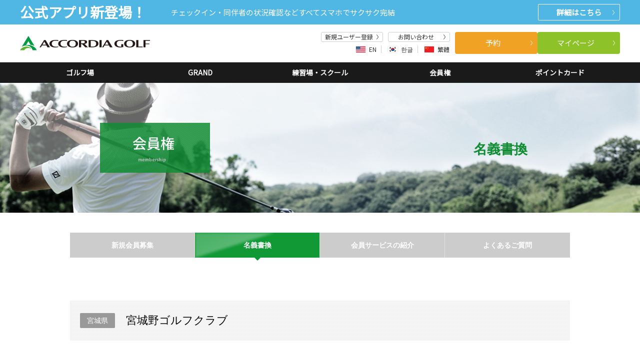

--- FILE ---
content_type: text/html; charset=UTF-8
request_url: https://www.accordiagolf.com/membership/changeofname/course_detail.php?cid=3
body_size: 260250
content:
<!DOCTYPE HTML PUBLIC "-//W3C//DTD HTML 4.01 Transitional//EN" "http://www.w3.org/TR/html4/loose.dtd">
<html>
<head>
<meta http-equiv="Content-Type" content="text/html; charset=utf-8">
<meta name="viewport" content="width=1000">
<meta name="Description" content="宮城野ゴルフクラブ（宮城県）の会員権における各会員プランの詳細情報や会員募集要項、必要書類等のご案内です。お気軽に資料請求いただけます。" />
<title>宮城野ゴルフクラブ（宮城県）｜会員権 詳細一括払い | アコーディア・ゴルフ公式サイト　アコーディアWeb</title>


<link href="/assets/css/common.css" rel="stylesheet" type="text/css">

<link href="/assets/css/swiper.min.css" rel="stylesheet" type="text/css">
<link href="/assets/css/contents.css" rel="stylesheet" type="text/css">
<link href="/assets/css/membership.css" rel="stylesheet" type="text/css">


<script type="text/javascript" src="https://ajax.googleapis.com/ajax/libs/jquery/1.7.1/jquery.min.js" charset="utf-8"></script>
	<meta name="format-detection" content="telephone=no">

	<link href="https://fonts.googleapis.com/css?family=Noto+Sans+JP" rel="stylesheet">
	<link rel="stylesheet" href="/assets/include/css/common.css">
	<link href="https://fonts.googleapis.com/css?family=Poppins:400,600,800&display=swap" rel="stylesheet">
	<script src="/assets/include/js/jquery-3.5.1.min.js"></script>
	<link href="/assets/include/css/globalnavi.css" rel="stylesheet" type="text/css">
	<script src="/assets/include/js/globalnavi.min.js" type="text/javascript"></script>
<script src="/assets/include/js/contents.min.js?v=20241210"></script>
<script type="text/javascript" src="https://reserve.accordiagolf.com/pc/js/agweb-api.js" charset="utf-8"></script>

<script type="text/javascript" src="/assets/js/membership.js"></script>

<!--ua com--></head>

<body id="membership">
<!-- Google Tag Manager -->
<noscript><iframe src="http://www.googletagmanager.com/ns.html?id=GTM-NHW3J7" height="0" width="0" style="display:none;visibility:hidden"></iframe></noscript>
<script>
    (function (w, d, s, l, i) {
        w[l] = w[l] || [];
        w[l].push({
            'gtm.start': new Date().getTime(),
            event: 'gtm.js'
        });
        var f = d.getElementsByTagName(s)[0],
            j = d.createElement(s),
            dl = l != 'dataLayer' ? '&l=' + l : '';
        j.async = true;
        j.src =
            '//www.googletagmanager.com/gtm.js?id=' + i + dl;
        f.parentNode.insertBefore(j, f);
    })(window, document, 'script', 'dataLayer', 'GTM-NHW3J7');
</script>
<!-- End Google Tag Manager -->
	<!-- header -->
	<!-- start header -->
 

<script>
  $(function () {
    if (!window.agweb_api) {
      return;
    }
    var info = agweb_api.getUserInfo();
    if (info != null) {
      if (info.loginFlg == '1') {
        $(".l-header").addClass("is-login");
        $(".sp-menu").addClass("is-login");
        $(".agweb_name").text(info.userNm);
        $(".agweb_point").text(info.pointBalance);
        $(".agweb_reserve_count").text(info.reserveCount);
        $(".agweb_coupon_count").text(info.couponCount);
        $(".coup").addClass("is-login");
      }
      else {
        $(".l-header").removeClass("is-login");
      }
    }
  });
</script>
<script type="text/javascript" src="https://www.accordiagolf.com/assets/include/js/comma.js" charset="utf-8"></script>


<nav id="drawer" class="l-drawer sp-menu -standard js-cmn-drawer u-hidden-pcw" aria-hidden="true" style="display:none;">
    <div class="l-drawer__main">
        <button type="button" class="l-drawer__close js-cmn-drawer-close"></button>
        <div class="l-drawer__head-btns">
            <a href="/" class="l-drawer__main__logo"><img src="https://www.accordiagolf.com/assets/include/images/logo_main.svg" alt="Accrdia Golf" width="167" height="24"></a>
        </div>
        
        <div class="l-drawer__head-btns">
            <div class="m-lang-link -drawer" id="js-cmn-lang-change">
                <div class="m-lang-link__inner" id="js-cmn-lang-change__modal">
                    <div class="m-lang-link__items" id="js-cmn-lang-change__select-langs">
                        <button type="button" class="m-lang-link__item -lang-en js-cmn-header-modal-open " data-target="modal-lang-change-en" data-lang="en">
                            <span class="m-lang-link__imgbox"><img src="https://www.accordiagolf.com/assets/include/images/header/icon_en.png" alt="" class="m-lang-link__img"></span>
                            <span class="m-lang-link__name">EN</span>
                        </button>
                        <button type="button" class="m-lang-link__item -lang-ko js-cmn-header-modal-open" data-target="modal-lang-change-ko" data-lang="ko">
                            <span class="m-lang-link__imgbox"><img src="https://www.accordiagolf.com/assets/include/images/header/icon_ko.png" alt="" class="m-lang-link__img"></span>
                            <span class="m-lang-link__name">한글</span>
                        </button>
                        <button type="button" class="m-lang-link__item -lang-chs js-cmn-header-modal-open " data-target="modal-lang-change-zh" data-lang="zh-CHT">
                            <span class="m-lang-link__imgbox"><img src="https://www.accordiagolf.com/assets/include/images/header/icon_chs.png" alt="" class="m-lang-link__img"></span>
                            <span class="m-lang-link__name">繁體</span>
                        </button>
                    </div>
                </div>
            </div>
        </div>
        <div class="l-drawer__login m-login-menu -bg-gray -sp-menu u-pl10 u-pr10">
            <div class="m-login-menu__name"><span class="m-login-menu__name-em -bold agweb_name"></span>様</div>
            <div class="m-login-menu__unit">
                <div class="m-login-menu__item -half -txt-right u-pr5">
                    <div class="m-login-menu__txt a-badge-cmn -green -standard"><span class="agweb_point"></span>
                        <p class="a-badge-cmn__badge u-ml5">P</p>
                    </div>
                </div>
                <div class="m-login-menu__item u-pr5">
                    <div class="m-login-menu__txt a-badge-cmn -red -standard">クーポン<span class="a-badge-cmn__badge agweb_coupon_count"></span></div>
                </div>
                <div class="m-login-menu__item">
                    <div class="m-login-menu__txt a-badge-cmn -red -standard">ご予約<span class="a-badge-cmn__badge agweb_reserve_count"></span></div>
                </div>
            </div>
        </div>

        <ul class="l-drawer__list">
            <li class="l-drawer__list__item -col1">
                <a href="https://reserve.accordiagolf.com/sps/userRegistSPS/" class="l-drawer__list__item__link">
                    新規ユーザー登録
                </a>
            </li>
        </ul>
        <div class="l-drawer__middle">
            <div class="l-drawer__middle__btns u-mt15">
                <a href="javascript:void(0);" class="a-btn-cmn -orange -size-md-26 -arrow-right -fw-500 -block u-mr5 js-cmn-reserve-menu-btn-sp">予約
                    <svg xmlns="http://www.w3.org/2000/svg" viewBox="0 0 8.367 20.539" class="a-btn-cmn__arrow">
                        <path d="M-2737.993-1255.1l-7.341,9.783,7.341,10.164" transform="translate(-2737.588 -1234.861) rotate(180)" fill="none"></path>
                    </svg>
                </a>
                <a href="https://reserve.accordiagolf.com/reserveStateList/" class="a-btn-cmn -lightgreen-02 -size-md-26 -arrow-right -fw-500 -block u-ml5">マイページ
                    <svg xmlns="http://www.w3.org/2000/svg" viewBox="0 0 8.367 20.539" class="a-btn-cmn__arrow">
                        <path d="M-2737.993-1255.1l-7.341,9.783,7.341,10.164" transform="translate(-2737.588 -1234.861) rotate(180)" fill="none"></path>
                    </svg>
                </a>
            </div>
        </div>
        <div class="l-drawer__content u-mt15">
            <div class="l-drawer__menu">
                <ul class="menu" id="drawer-menu">
                    <li class="menu-item -gc"><a href="https://reserve.accordiagolf.com/golfCourseList/">ゴルフ場</a></li>
                    <li class="menu-item -grand"><a href="https://www.accordiagolf.com/grand/">GRAND</a></li>
                    <li class="menu-item -practice"><a href="https://sp.agweb.cc/range/" target="_blank">練習場・スクール</a></li>
                    <li class="menu-item -member"><a href="https://www.accordiagolf.com/sp/membership/">会員権</a></li>
                    <li class="menu-item -point"><a href="https://www.accordiagolf.com/sp/point/">ポイントカード</a></li>
                </ul>
            </div>
        </div>
        <div class="l-drawer__contact u-mt15 u-ml10 u-mr10">
            <a href="https://faq.accordiagolf.com/" class="a-btn-cmn -border-rounded">お問い合わせ
                <svg xmlns="http://www.w3.org/2000/svg" width="4" height="9" class="a-btn-cmn__arrow">
                    <path fill="none" d="m.418 9.274 3-4.414-3-4.586" data-name="パス 64063" />
                </svg>
            </a>
        </div>
    </div>
</nav>

<div class="l-drawer__shade -standard-shade u-hidden-pcw js-cmn-drawer-close js-cmn-drawer__shade" style="display:none;"></div>



<!--オンライン予約のSPメニュー-->
<div class="o-menu -sp -scroll js-cmn-reserve-menu u-hidden-pcw">
  <div class="m-menu -start">
    <div class="m-menu__inner">
      <span class="m-menu__txt">予約</span>
      <button class="m-menu__close js-cmn-reserve-menu-close-sp"><img src="/assets/include/images/close_white_2.svg" alt="閉じる" aria-label="close" class="m-menu__close__icon"></button>
    </div>
  </div>
  <div class="o-online -normal -sp-drawer">
    <div class="o-tab-cmn js-cmn-tab-rv o-online__wrap -low -normal">

      <div class="o-tab-cmn__inner -search -border-none">
        <!--sp予約選択タブ-->
        <ul class="o-online__tab m-tab-list-cmn -sp u-mt20 u-mb20" role="tablist">
          <li class="o-online__tab__item m-tab-list-cmn__item is-active" role="tab">
            <a href="#tab-plan-sp2" class="m-tab-list-cmn__link is-active js-cmn-tab-rv__item is-active"><span>通常予約</span></a>
          </li>
          <li class="o-online__tab__item m-tab-list-cmn__item" role="tab">
            <a href="#tab-one-sp2" class="m-tab-list-cmn__link js-cmn-tab-rv__item"><span>1人予約</span></a>
          </li>
          <li class="o-online__tab__item m-tab-list-cmn__item" role="tab">
            <a href="#tab-withgolf-sp2" class="m-tab-list-cmn__link js-cmn-tab-rv__item"><span>withGolf</span></a>
          </li>
        </ul>

        <!-- sp検索窓 -->
        <!-- sp通常プラン検索窓 -->
        <div id="tab-plan-sp2"
          class="o-online__panel-sp o-tab-cmn__panel -reserve-menu is-active js-cmn-tab-rv__panel js-cmn-area-wrapper"
          role="tabpanel" aria-hidden="false">
          <div id="planSearch-cmn-normalSP" class="js-cmn-suggest" data-source-url="https://reserve.accordiagolf.com/api/golfc/listJson">
            <input type="hidden" name="selectedPrefs" value="" class="js-cmn-suggest__prefs js-cmn-area-online__prefs">
            <div class="m-input-icon-cmn -area">
              <input type="text"
                class="a-form-txt-cmn -arrow-black -online-reserve -underline -menu-input -has-icon -top-line js-cmn-area-select-sp js-cmn-area-online-input js-cmn-area-online-input-plan"
                placeholder="エリア/都道府県" name="area[]" readonly="readonly" />
            </div>
            <div class="o-online__area-list-sp js-cmn-area-sp js-cmn-reserve-menu-window-sp js-cmn-area-checked">
              <div class="m-menu -plan-area">
                <button class="m-menu__back js-cmn-reserve-menu-back"><svg xmlns="http://www.w3.org/2000/svg" width="7"
                    height="16">
                    <path fill="#fff" d="m5.997 16.004-6-8.148 6-7.852 1.015.768-5.425 7.095 5.432 7.381Z"
                      data-name="パス 56480" />
                  </svg>
                </button>
                <span class="m-menu__txt">場所を絞り込む</span>
                <button class="m-menu__close js-cmn-reserve-menu-close-sp"><img
                    src="/assets/include/images/close_white_2.svg" alt="閉じる" aria-label="close"
                    class="m-menu__close__icon"></button>
              </div>
              <div class="o-online__area-list-sp__clear m-menu-clear">
                <div class="m-menu-clear__txt">複数選択可</div>
                <button type="button" name="area[]" class="m-menu-clear__btn a-btn-cmn js-cmn-area-pref-clear -clear2">クリア</button>
              </div>
              <div class="o-select-area-cmn">
                <div class="o-select-area-cmn__main">
                  <div class="m-acc-incheck-cmn -normal">
                    <div class="m-acc-incheck-cmn__inner">
                      
                      <div class="m-acc-incheck-cmn__inner__box">
                        <label class="m-acc-incheck-cmn__inner__box__check a-form-check-cmn -area-search js-cmn-area-online-area-list" aria-label="北海道・東北すべて"><input type="checkbox"
                            name="area[]" value="北海道・東北すべて" data-area-area="1" class="a-form-check-cmn__input js-cmn-area-sp-area js-cmn-area-unit-checked" /><span
                            class="a-form-check-cmn__mark u-mr10"></span>
                        </label>
                        <div class="m-acc-incheck-cmn__ttl js-cmn-acc">
                          <span class="m-acc-incheck-cmn__ttl__label">北海道・東北すべて</span>
                        </div>
                        <div class="m-acc-incheck-cmn__cont">
                          <ul class="m-acc-incheck-cmn__list js-cmn-area-online-pref-list u-mb10">
                            
                            <li class="m-acc-incheck-cmn__item">
                              <label class="m-acc-incheck-cmn__item__check a-form-check-cmn -area-search"><input type="checkbox"
                                  name="pref[]" value="北海道" data-area-area="1" data-area-pref="1"
                                  class="a-form-check-cmn__input" /><span class="a-form-check-cmn__mark u-mr10"></span>
                                北海道</label>
                            </li>
                            
                            <li class="m-acc-incheck-cmn__item">
                              <label class="m-acc-incheck-cmn__item__check a-form-check-cmn -area-search"><input type="checkbox"
                                  name="pref[]" value="宮城県" data-area-area="1" data-area-pref="4"
                                  class="a-form-check-cmn__input" /><span class="a-form-check-cmn__mark u-mr10"></span>
                                宮城県</label>
                            </li>
                            
                            <li class="m-acc-incheck-cmn__item">
                              <label class="m-acc-incheck-cmn__item__check a-form-check-cmn -area-search"><input type="checkbox"
                                  name="pref[]" value="山形県" data-area-area="1" data-area-pref="6"
                                  class="a-form-check-cmn__input" /><span class="a-form-check-cmn__mark u-mr10"></span>
                                山形県</label>
                            </li>
                            
                            <li class="m-acc-incheck-cmn__item">
                              <label class="m-acc-incheck-cmn__item__check a-form-check-cmn -area-search"><input type="checkbox"
                                  name="pref[]" value="福島県" data-area-area="1" data-area-pref="7"
                                  class="a-form-check-cmn__input" /><span class="a-form-check-cmn__mark u-mr10"></span>
                                福島県</label>
                            </li>
                            
                          </ul>
                        </div>
                      </div>
                      
                      <div class="m-acc-incheck-cmn__inner__box">
                        <label class="m-acc-incheck-cmn__inner__box__check a-form-check-cmn -area-search js-cmn-area-online-area-list" aria-label="関東・甲信越すべて"><input type="checkbox"
                            name="area[]" value="関東・甲信越すべて" data-area-area="2" class="a-form-check-cmn__input js-cmn-area-sp-area js-cmn-area-unit-checked" /><span
                            class="a-form-check-cmn__mark u-mr10"></span>
                        </label>
                        <div class="m-acc-incheck-cmn__ttl js-cmn-acc">
                          <span class="m-acc-incheck-cmn__ttl__label">関東・甲信越すべて</span>
                        </div>
                        <div class="m-acc-incheck-cmn__cont">
                          <ul class="m-acc-incheck-cmn__list js-cmn-area-online-pref-list u-mb10">
                            
                            <li class="m-acc-incheck-cmn__item">
                              <label class="m-acc-incheck-cmn__item__check a-form-check-cmn -area-search"><input type="checkbox"
                                  name="pref[]" value="茨城県" data-area-area="2" data-area-pref="8"
                                  class="a-form-check-cmn__input" /><span class="a-form-check-cmn__mark u-mr10"></span>
                                茨城県</label>
                            </li>
                            
                            <li class="m-acc-incheck-cmn__item">
                              <label class="m-acc-incheck-cmn__item__check a-form-check-cmn -area-search"><input type="checkbox"
                                  name="pref[]" value="栃木県" data-area-area="2" data-area-pref="9"
                                  class="a-form-check-cmn__input" /><span class="a-form-check-cmn__mark u-mr10"></span>
                                栃木県</label>
                            </li>
                            
                            <li class="m-acc-incheck-cmn__item">
                              <label class="m-acc-incheck-cmn__item__check a-form-check-cmn -area-search"><input type="checkbox"
                                  name="pref[]" value="群馬県" data-area-area="2" data-area-pref="10"
                                  class="a-form-check-cmn__input" /><span class="a-form-check-cmn__mark u-mr10"></span>
                                群馬県</label>
                            </li>
                            
                            <li class="m-acc-incheck-cmn__item">
                              <label class="m-acc-incheck-cmn__item__check a-form-check-cmn -area-search"><input type="checkbox"
                                  name="pref[]" value="埼玉県" data-area-area="2" data-area-pref="11"
                                  class="a-form-check-cmn__input" /><span class="a-form-check-cmn__mark u-mr10"></span>
                                埼玉県</label>
                            </li>
                            
                            <li class="m-acc-incheck-cmn__item">
                              <label class="m-acc-incheck-cmn__item__check a-form-check-cmn -area-search"><input type="checkbox"
                                  name="pref[]" value="千葉県" data-area-area="2" data-area-pref="12"
                                  class="a-form-check-cmn__input" /><span class="a-form-check-cmn__mark u-mr10"></span>
                                千葉県</label>
                            </li>
                            
                            <li class="m-acc-incheck-cmn__item">
                              <label class="m-acc-incheck-cmn__item__check a-form-check-cmn -area-search"><input type="checkbox"
                                  name="pref[]" value="東京都" data-area-area="2" data-area-pref="13"
                                  class="a-form-check-cmn__input" /><span class="a-form-check-cmn__mark u-mr10"></span>
                                東京都</label>
                            </li>
                            
                            <li class="m-acc-incheck-cmn__item">
                              <label class="m-acc-incheck-cmn__item__check a-form-check-cmn -area-search"><input type="checkbox"
                                  name="pref[]" value="神奈川県" data-area-area="2" data-area-pref="14"
                                  class="a-form-check-cmn__input" /><span class="a-form-check-cmn__mark u-mr10"></span>
                                神奈川県</label>
                            </li>
                            
                            <li class="m-acc-incheck-cmn__item">
                              <label class="m-acc-incheck-cmn__item__check a-form-check-cmn -area-search"><input type="checkbox"
                                  name="pref[]" value="新潟県" data-area-area="2" data-area-pref="15"
                                  class="a-form-check-cmn__input" /><span class="a-form-check-cmn__mark u-mr10"></span>
                                新潟県</label>
                            </li>
                            
                            <li class="m-acc-incheck-cmn__item">
                              <label class="m-acc-incheck-cmn__item__check a-form-check-cmn -area-search"><input type="checkbox"
                                  name="pref[]" value="山梨県" data-area-area="2" data-area-pref="19"
                                  class="a-form-check-cmn__input" /><span class="a-form-check-cmn__mark u-mr10"></span>
                                山梨県</label>
                            </li>
                            
                            <li class="m-acc-incheck-cmn__item">
                              <label class="m-acc-incheck-cmn__item__check a-form-check-cmn -area-search"><input type="checkbox"
                                  name="pref[]" value="静岡県" data-area-area="2" data-area-pref="22"
                                  class="a-form-check-cmn__input" /><span class="a-form-check-cmn__mark u-mr10"></span>
                                静岡県</label>
                            </li>
                            
                          </ul>
                        </div>
                      </div>
                      
                      <div class="m-acc-incheck-cmn__inner__box">
                        <label class="m-acc-incheck-cmn__inner__box__check a-form-check-cmn -area-search js-cmn-area-online-area-list" aria-label="中部・東海・北陸すべて"><input type="checkbox"
                            name="area[]" value="中部・東海・北陸すべて" data-area-area="3" class="a-form-check-cmn__input js-cmn-area-sp-area js-cmn-area-unit-checked" /><span
                            class="a-form-check-cmn__mark u-mr10"></span>
                        </label>
                        <div class="m-acc-incheck-cmn__ttl js-cmn-acc">
                          <span class="m-acc-incheck-cmn__ttl__label">中部・東海・北陸すべて</span>
                        </div>
                        <div class="m-acc-incheck-cmn__cont">
                          <ul class="m-acc-incheck-cmn__list js-cmn-area-online-pref-list u-mb10">
                            
                            <li class="m-acc-incheck-cmn__item">
                              <label class="m-acc-incheck-cmn__item__check a-form-check-cmn -area-search"><input type="checkbox"
                                  name="pref[]" value="愛知県" data-area-area="3" data-area-pref="23"
                                  class="a-form-check-cmn__input" /><span class="a-form-check-cmn__mark u-mr10"></span>
                                愛知県</label>
                            </li>
                            
                            <li class="m-acc-incheck-cmn__item">
                              <label class="m-acc-incheck-cmn__item__check a-form-check-cmn -area-search"><input type="checkbox"
                                  name="pref[]" value="三重県" data-area-area="3" data-area-pref="24"
                                  class="a-form-check-cmn__input" /><span class="a-form-check-cmn__mark u-mr10"></span>
                                三重県</label>
                            </li>
                            
                            <li class="m-acc-incheck-cmn__item">
                              <label class="m-acc-incheck-cmn__item__check a-form-check-cmn -area-search"><input type="checkbox"
                                  name="pref[]" value="岐阜県" data-area-area="3" data-area-pref="21"
                                  class="a-form-check-cmn__input" /><span class="a-form-check-cmn__mark u-mr10"></span>
                                岐阜県</label>
                            </li>
                            
                            <li class="m-acc-incheck-cmn__item">
                              <label class="m-acc-incheck-cmn__item__check a-form-check-cmn -area-search"><input type="checkbox"
                                  name="pref[]" value="石川県" data-area-area="3" data-area-pref="17"
                                  class="a-form-check-cmn__input" /><span class="a-form-check-cmn__mark u-mr10"></span>
                                石川県</label>
                            </li>
                            
                            <li class="m-acc-incheck-cmn__item">
                              <label class="m-acc-incheck-cmn__item__check a-form-check-cmn -area-search"><input type="checkbox"
                                  name="pref[]" value="福井県" data-area-area="3" data-area-pref="18"
                                  class="a-form-check-cmn__input" /><span class="a-form-check-cmn__mark u-mr10"></span>
                                福井県</label>
                            </li>
                            
                          </ul>
                        </div>
                      </div>
                      
                      <div class="m-acc-incheck-cmn__inner__box">
                        <label class="m-acc-incheck-cmn__inner__box__check a-form-check-cmn -area-search js-cmn-area-online-area-list" aria-label="近畿すべて"><input type="checkbox"
                            name="area[]" value="近畿すべて" data-area-area="4" class="a-form-check-cmn__input js-cmn-area-sp-area js-cmn-area-unit-checked" /><span
                            class="a-form-check-cmn__mark u-mr10"></span>
                        </label>
                        <div class="m-acc-incheck-cmn__ttl js-cmn-acc">
                          <span class="m-acc-incheck-cmn__ttl__label">近畿すべて</span>
                        </div>
                        <div class="m-acc-incheck-cmn__cont">
                          <ul class="m-acc-incheck-cmn__list js-cmn-area-online-pref-list u-mb10">
                            
                            <li class="m-acc-incheck-cmn__item">
                              <label class="m-acc-incheck-cmn__item__check a-form-check-cmn -area-search"><input type="checkbox"
                                  name="pref[]" value="滋賀県" data-area-area="4" data-area-pref="25"
                                  class="a-form-check-cmn__input" /><span class="a-form-check-cmn__mark u-mr10"></span>
                                滋賀県</label>
                            </li>
                            
                            <li class="m-acc-incheck-cmn__item">
                              <label class="m-acc-incheck-cmn__item__check a-form-check-cmn -area-search"><input type="checkbox"
                                  name="pref[]" value="京都府" data-area-area="4" data-area-pref="26"
                                  class="a-form-check-cmn__input" /><span class="a-form-check-cmn__mark u-mr10"></span>
                                京都府</label>
                            </li>
                            
                            <li class="m-acc-incheck-cmn__item">
                              <label class="m-acc-incheck-cmn__item__check a-form-check-cmn -area-search"><input type="checkbox"
                                  name="pref[]" value="大阪府" data-area-area="4" data-area-pref="27"
                                  class="a-form-check-cmn__input" /><span class="a-form-check-cmn__mark u-mr10"></span>
                                大阪府</label>
                            </li>
                            
                            <li class="m-acc-incheck-cmn__item">
                              <label class="m-acc-incheck-cmn__item__check a-form-check-cmn -area-search"><input type="checkbox"
                                  name="pref[]" value="兵庫県" data-area-area="4" data-area-pref="28"
                                  class="a-form-check-cmn__input" /><span class="a-form-check-cmn__mark u-mr10"></span>
                                兵庫県</label>
                            </li>
                            
                            <li class="m-acc-incheck-cmn__item">
                              <label class="m-acc-incheck-cmn__item__check a-form-check-cmn -area-search"><input type="checkbox"
                                  name="pref[]" value="奈良県" data-area-area="4" data-area-pref="29"
                                  class="a-form-check-cmn__input" /><span class="a-form-check-cmn__mark u-mr10"></span>
                                奈良県</label>
                            </li>
                            
                            <li class="m-acc-incheck-cmn__item">
                              <label class="m-acc-incheck-cmn__item__check a-form-check-cmn -area-search"><input type="checkbox"
                                  name="pref[]" value="和歌山県" data-area-area="4" data-area-pref="30"
                                  class="a-form-check-cmn__input" /><span class="a-form-check-cmn__mark u-mr10"></span>
                                和歌山県</label>
                            </li>
                            
                          </ul>
                        </div>
                      </div>
                      
                      <div class="m-acc-incheck-cmn__inner__box">
                        <label class="m-acc-incheck-cmn__inner__box__check a-form-check-cmn -area-search js-cmn-area-online-area-list" aria-label="中国すべて"><input type="checkbox"
                            name="area[]" value="中国すべて" data-area-area="5" class="a-form-check-cmn__input js-cmn-area-sp-area js-cmn-area-unit-checked" /><span
                            class="a-form-check-cmn__mark u-mr10"></span>
                        </label>
                        <div class="m-acc-incheck-cmn__ttl js-cmn-acc">
                          <span class="m-acc-incheck-cmn__ttl__label">中国すべて</span>
                        </div>
                        <div class="m-acc-incheck-cmn__cont">
                          <ul class="m-acc-incheck-cmn__list js-cmn-area-online-pref-list u-mb10">
                            
                            <li class="m-acc-incheck-cmn__item">
                              <label class="m-acc-incheck-cmn__item__check a-form-check-cmn -area-search"><input type="checkbox"
                                  name="pref[]" value="島根県" data-area-area="5" data-area-pref="32"
                                  class="a-form-check-cmn__input" /><span class="a-form-check-cmn__mark u-mr10"></span>
                                島根県</label>
                            </li>
                            
                            <li class="m-acc-incheck-cmn__item">
                              <label class="m-acc-incheck-cmn__item__check a-form-check-cmn -area-search"><input type="checkbox"
                                  name="pref[]" value="広島県" data-area-area="5" data-area-pref="34"
                                  class="a-form-check-cmn__input" /><span class="a-form-check-cmn__mark u-mr10"></span>
                                広島県</label>
                            </li>
                            
                            <li class="m-acc-incheck-cmn__item">
                              <label class="m-acc-incheck-cmn__item__check a-form-check-cmn -area-search"><input type="checkbox"
                                  name="pref[]" value="山口県" data-area-area="5" data-area-pref="35"
                                  class="a-form-check-cmn__input" /><span class="a-form-check-cmn__mark u-mr10"></span>
                                山口県</label>
                            </li>
                            
                          </ul>
                        </div>
                      </div>
                      
                      <div class="m-acc-incheck-cmn__inner__box">
                        <label class="m-acc-incheck-cmn__inner__box__check a-form-check-cmn -area-search js-cmn-area-online-area-list" aria-label="九州・沖縄すべて"><input type="checkbox"
                            name="area[]" value="九州・沖縄すべて" data-area-area="6" class="a-form-check-cmn__input js-cmn-area-sp-area js-cmn-area-unit-checked" /><span
                            class="a-form-check-cmn__mark u-mr10"></span>
                        </label>
                        <div class="m-acc-incheck-cmn__ttl js-cmn-acc">
                          <span class="m-acc-incheck-cmn__ttl__label">九州・沖縄すべて</span>
                        </div>
                        <div class="m-acc-incheck-cmn__cont">
                          <ul class="m-acc-incheck-cmn__list js-cmn-area-online-pref-list u-mb10">
                            
                            <li class="m-acc-incheck-cmn__item">
                              <label class="m-acc-incheck-cmn__item__check a-form-check-cmn -area-search"><input type="checkbox"
                                  name="pref[]" value="福岡県" data-area-area="6" data-area-pref="40"
                                  class="a-form-check-cmn__input" /><span class="a-form-check-cmn__mark u-mr10"></span>
                                福岡県</label>
                            </li>
                            
                            <li class="m-acc-incheck-cmn__item">
                              <label class="m-acc-incheck-cmn__item__check a-form-check-cmn -area-search"><input type="checkbox"
                                  name="pref[]" value="佐賀県" data-area-area="6" data-area-pref="41"
                                  class="a-form-check-cmn__input" /><span class="a-form-check-cmn__mark u-mr10"></span>
                                佐賀県</label>
                            </li>
                            
                            <li class="m-acc-incheck-cmn__item">
                              <label class="m-acc-incheck-cmn__item__check a-form-check-cmn -area-search"><input type="checkbox"
                                  name="pref[]" value="長崎県" data-area-area="6" data-area-pref="42"
                                  class="a-form-check-cmn__input" /><span class="a-form-check-cmn__mark u-mr10"></span>
                                長崎県</label>
                            </li>
                            
                            <li class="m-acc-incheck-cmn__item">
                              <label class="m-acc-incheck-cmn__item__check a-form-check-cmn -area-search"><input type="checkbox"
                                  name="pref[]" value="熊本県" data-area-area="6" data-area-pref="43"
                                  class="a-form-check-cmn__input" /><span class="a-form-check-cmn__mark u-mr10"></span>
                                熊本県</label>
                            </li>
                            
                            <li class="m-acc-incheck-cmn__item">
                              <label class="m-acc-incheck-cmn__item__check a-form-check-cmn -area-search"><input type="checkbox"
                                  name="pref[]" value="大分県" data-area-area="6" data-area-pref="44"
                                  class="a-form-check-cmn__input" /><span class="a-form-check-cmn__mark u-mr10"></span>
                                大分県</label>
                            </li>
                            
                            <li class="m-acc-incheck-cmn__item">
                              <label class="m-acc-incheck-cmn__item__check a-form-check-cmn -area-search"><input type="checkbox"
                                  name="pref[]" value="宮崎県" data-area-area="6" data-area-pref="45"
                                  class="a-form-check-cmn__input" /><span class="a-form-check-cmn__mark u-mr10"></span>
                                宮崎県</label>
                            </li>
                            
                            <li class="m-acc-incheck-cmn__item">
                              <label class="m-acc-incheck-cmn__item__check a-form-check-cmn -area-search"><input type="checkbox"
                                  name="pref[]" value="鹿児島県" data-area-area="6" data-area-pref="46"
                                  class="a-form-check-cmn__input" /><span class="a-form-check-cmn__mark u-mr10"></span>
                                鹿児島県</label>
                            </li>
                            
                            <li class="m-acc-incheck-cmn__item">
                              <label class="m-acc-incheck-cmn__item__check a-form-check-cmn -area-search"><input type="checkbox"
                                  name="pref[]" value="沖縄県" data-area-area="6" data-area-pref="47"
                                  class="a-form-check-cmn__input" /><span class="a-form-check-cmn__mark u-mr10"></span>
                                沖縄県</label>
                            </li>
                            
                          </ul>
                        </div>
                      </div>
                      
                    </div>
                  </div>
                </div>
                <div class="o-select-area-cmn__bottom m-anchor-cmn -flex -online u-hidden-pcw">
                  <button type="reset" class="a-btn-cmn -arrow-right -block -border-green -online u-mr15 js-cmn-area-pref-clear">キャンセル</button>
                  <button class="a-btn-cmn -arrow-right -on-off -size-md-26-2 -block js-cmn-area-decide-sp js-cmn-set-area is-active">決定</button>
                  <!-- エリア選択後にis-activeクラスが付く -->
                </div>
              </div>
            </div>
            <div class="o-online__date-sp">
              <div class="m-input-icon-cmn -date -sm">
                <input type="text" class="a-form-txt-cmn -arrow-black -online-reserve -underline -menu-input -has-icon js-cmn-play-date_btn_sp" placeholder="2023年10月28日" name="" readonly="readonly" />
                <input type="hidden" class="js-cmn-play-date_btn_date" value="" />
              </div>

            </div>
            <div class="o-online__date-menu-sp js-cmn-play-date_menu_sp js-cmn-reserve-menu-window-sp">
              <div class="m-menu -plan-area">
                <button class="m-menu__back js-cmn-reserve-menu-back"><svg xmlns="http://www.w3.org/2000/svg" width="7"
                    height="16">
                    <path fill="#fff" d="m5.997 16.004-6-8.148 6-7.852 1.015.768-5.425 7.095 5.432 7.381Z"
                      data-name="パス 56480" />
                  </svg>
                </button>
                <span class="m-menu__txt">日付を絞り込む</span>
                <button class="m-menu__close js-cmn-reserve-menu-close-sp"><img
                    src="/assets/include/images/close_white_2.svg" alt="閉じる" aria-label="close"
                    class="m-menu__close__icon"></button>
              </div>
              <div class="o-schedule-cmn o-tab-cmn u-hidden-pcw js-cmn-tab u-mt20 u-pl15 u-pr15">
                <div class="o-schedule-cmn__tab m-tab-list-cmn -calender -has-btn">
                  <div class="m-tab-list-cmn__main">
                    <div class="swiper js-cmn-play-date-tab-carousel">
                      <ul class="swiper-wrapper" role="tablist"></ul>
                    </div>
                    <div class="swiper-button-prev m-tab-list-cmn__btn a-btn -controller -prev"></div>
                    <div class="swiper-button-next m-tab-list-cmn__btn a-btn -controller -next"></div>
                  </div>
                </div>

                <div class="o-schedule-cmn__main"></div>

              </div>
            </div>
            <div class="o-online__refine m-acc-cmn -input-acc">
              <dl class="m-acc-cmn__item">
                <dt class="m-acc-cmn__heading js-cmn-acc">
                  <div class="m-input-icon-cmn -rounded-setting ">
                    <input type="text" class="o-menu__scroll a-form-txt-cmn -online-reserve -underline -menu-input -has-icon js-cmn-acc-btn"
                      placeholder="さらに条件を追加" name="" readonly="readonly" />
                  </div>
                </dt>
                <dd class="m-acc-cmn__cont">
                  <div class="m-acc-cmn__cont__refine">
                    <dl class="m-detailbox -border-bottm u-pt15">
                      <dt>スタート時間</dt>
                      <dd>
                        <ul class="js-cmn-v-select -multi-selectable">
                          <input type="hidden" name="start_time" class="js-cmn-v-select__input" />
                          <li><button
                              class="a-btn-cmn -v-select -narrow js-cmn-v-select__option planSearch-cmn-Time-normalSP-0 planSearch-cmn-Time-normalSP-1 planSearch-cmn-Time-normalSP-2"
                              data-option="6">～6時台</button></li>
                          <li><button class="a-btn-cmn -v-select -narrow js-cmn-v-select__option planSearch-cmn-Time-normalSP-3"
                              data-option="7">7時台</button></li>
                          <li><button class="a-btn-cmn -v-select -narrow js-cmn-v-select__option planSearch-cmn-Time-normalSP-4"
                              data-option="8">8時台</button></li>
                          <li><button class="a-btn-cmn -v-select -narrow js-cmn-v-select__option planSearch-cmn-Time-normalSP-5"
                              data-option="9">9時台</button></li>
                          <li><button class="a-btn-cmn -v-select -narrow js-cmn-v-select__option planSearch-cmn-Time-normalSP-6"
                              data-option="10">10時台</button></li>
                          <li><button
                              class="a-btn-cmn -v-select -narrow js-cmn-v-select__option planSearch-cmn-Time-normalSP-7 planSearch-cmn-Time-normalSP-8 planSearch-cmn-Time-normalSP-9 planSearch-cmn-Time-normalSP-10 planSearch-cmn-Time-normalSP-11 planSearch-cmn-Time-normalSP-12"
                              data-option="11">11時台～</button></li>
                        </ul>
                      </dd>
                      <dt>よく利用される条件</dt>
                      <dd>
                        <ul class="js-cmn-v-select -multi-selectable">
                          <input type="hidden" name="start_time" class="js-cmn-v-select__input" />
                          <li><button class="a-btn-cmn -v-select -narrow js-cmn-v-select__option planSearch-cmn-Style-normalSP-7"
                              data-option="0.5R除く">0.5R除く</button></li>
                          <li><button class="a-btn-cmn -v-select -narrow js-cmn-v-select__option planSearch-cmn-Style-normalSP-1" data-option="食事付">食事付</button>
                          </li>
                          <li><button class="a-btn-cmn -v-select -narrow js-cmn-v-select__option planSearch-cmn-Style-normalSP-2"
                              data-option="キャディ付">キャディ付</button></li>
                          <li><button class="a-btn-cmn -v-select -narrow js-cmn-v-select__option planSearch-cmn-Style-normalSP-0"
                              data-option="2サム保証">2サム保証</button></li>
                          <li><button class="a-btn-cmn -v-select -narrow js-cmn-v-select__option planSearch-cmn-Style-normalSP-9"
                              data-option="3サム保証">3サム保証</button></li>
                          <li><button class="a-btn-cmn -v-select -narrow js-cmn-v-select__option planSearch-cmn-Style-normalSP-14"
                              data-option="得トク1000（翌月ご予約）">得トク1000（翌月ご予約）</button></li>
                          <li><button class="a-btn-cmn -v-select -narrow js-cmn-v-select__option planSearch-cmn-Style-normalSP-15"
                              data-option="早割（翌々月以降のご予約）">早割（翌々月以降のご予約）</button></li>
                          <li><button class="a-btn -v-select js-cmn-v-select__option planSearch-cmn-Style-normalSP-16"
                            data-option="CoolCart">Cool Cart</button></li>
                          <li><button class="a-btn -v-select js-cmn-v-select__option planSearch-cmn-Style-normalSP-17"
                            data-option="ナイトゴルフ">ナイトゴルフ</button></li>
                        </ul>
                      </dd>
                      <dt>プレースタイル</dt>
                      <dd>
                        <ul class="js-cmn-v-select -multi-selectable">
                          <input type="hidden" name="start_time" class="js-cmn-v-select__input" />
                          <li><button class="a-btn-cmn -v-select -narrow js-cmn-v-select__option planSearch-cmn-Style-normalSP-12"
                              data-option="一人からでも予約可">一人からでも予約可</button></li>
                          <li><button class="a-btn-cmn -v-select -narrow js-cmn-v-select__option planSearch-cmn-Style-normalSP-10"
                              data-option="午前スループレー">午前スループレー</button></li>
                          <li><button class="a-btn-cmn -v-select -narrow js-cmn-v-select__option planSearch-cmn-Style-normalSP-11"
                              data-option="午後スループレー">午後スループレー</button></li>
                          <li><button class="a-btn-cmn -v-select -narrow js-cmn-v-select__option planSearch-cmn-Style-normalSP-4"
                              data-option="宿泊付">宿泊付</button></li>
                          <li><button class="a-btn-cmn -v-select -narrow js-cmn-v-select__option planSearch-cmn-Style-normalSP-6"
                              data-option="レッスン">レッスン</button></li>
                          <li><button class="a-btn-cmn -v-select -narrow js-cmn-v-select__option planSearch-cmn-Style-normalSP-8"
                              data-option="オープンコンペ">オープンコンペ</button></li>
                          <li><button class="a-btn-cmn -v-select -narrow js-cmn-v-select__option planSearch-cmn-Style-normalSP-13"
                              data-option="ロングランコンペ">ロングランコンペ</button></li>
                          <li><button class="a-btn-cmn -v-select -narrow js-cmn-v-select__option planSearch-cmn-Style-normalSP-5"
                              data-option="1.5R可能">1.5R可能</button></li>
                          <li><button class="a-btn-cmn -v-select -narrow js-cmn-v-select__option planSearch-cmn-Style-normalSP-3"
                              data-option="乗用カート付">乗用カート付</button></li>
                        </ul>
                      </dd>
                      <dt>料金</dt>
                      <dd>
                        <ul>
                          <li date-select="price1">
                            <select name="" id="planSearch-cmn-min-normalSP">
                              <option value="">下限なし</option>
                              <option value="5000">5,000円</option>
                              <option value="8000">8,000円</option>
                              <option value="10000">10,000円</option>
                              <option value="12000">12,000円</option>
                              <option value="15000">15,000円</option>
                              <option value="18000">18,000円</option>
                              <option value="20000">20,000円</option>
                            </select>
                          </li>
                          <li class="nostyle">～</li>
                          <li date-select="price2" class="u-mr0">
                            <select name="" id="planSearch-cmn-max-normalSP">
                              <option value="">上限なし</option>
                              <option value="5000">5,000円</option>
                              <option value="7000">7,000円</option>
                              <option value="10000">10,000円</option>
                              <option value="12000">12,000円</option>
                              <option value="15000">15,000円</option>
                              <option value="17000">17,000円</option>
                              <option value="20000">20,000円</option>
                              <option value="30000">30,000円</option>
                            </select>
                          </li>
                        </ul>
                      </dd>
                      <dt>連続枠</dt>
                      <dd>
                        <ul class="js-cmn-v-select">
                          <input type="hidden" name="start_time" class="js-cmn-v-select__input"
                            id="planSearch-cmn-Ren-normalSP" />
                          <li><button class="a-btn-cmn -v-select -narrow js-cmn-v-select__option" data-option="2">2組</button>
                          </li>
                          <li><button class="a-btn-cmn -v-select -narrow js-cmn-v-select__option" data-option="3">3組</button>
                          </li>
                          <li><button class="a-btn-cmn -v-select -narrow js-cmn-v-select__option" data-option="4">4組</button>
                          </li>
                          <li><button class="a-btn-cmn -v-select -narrow js-cmn-v-select__option" data-option="5">5組</button>
                          </li>
                          <li><button class="a-btn-cmn -v-select -narrow js-cmn-v-select__option" data-option="6">6組</button>
                          </li>
                          <li><button class="a-btn-cmn -v-select -narrow js-cmn-v-select__option" data-option="7">7組</button>
                          </li>
                          <li><button class="a-btn-cmn -v-select -narrow js-cmn-v-select__option" data-option="8">8組～</button>
                          </li>
                        </ul>
                      </dd>
                      <dt>特典</dt>
                      <dd>
                        <ul class="js-cmn-v-select -multi-selectable">
                          <input type="hidden" name="start_time" class="js-cmn-v-select__input" />
                          <li><button class="a-btn-cmn -v-select -narrow js-cmn-v-select__option planSearch-cmn-Special-normalSP-4"
                              data-option="ポイントアッププラン">ポイントアッププラン</button></li>
                          <li><button class="a-btn-cmn -v-select -narrow js-cmn-v-select__option planSearch-cmn-Special-normalSP-0"
                              data-option="2サム保証＆割増0円">2サム保証＆割増0円</button></li>
                          <li><button class="a-btn-cmn -v-select -narrow js-cmn-v-select__option planSearch-cmn-Special-normalSP-1"
                              data-option="予約者グリーンフィ無料">予約者グリーンフィ無料</button></li>
                          <li><button class="a-btn-cmn -v-select -narrow js-cmn-v-select__option planSearch-cmn-Special-normalSP-2"
                              data-option="プレゼント">プレゼント</button></li>
                          <li><button class="a-btn-cmn -v-select -narrow js-cmn-v-select__option planSearch-cmn-Special-normalSP-3"
                              data-option="レディース特典">レディース特典</button></li>
                        </ul>
                      </dd>
                      <dt>施設・サービス</dt>
                      <dd>
                        <ul class="js-cmn-v-select -multi-selectable">
                          <input type="hidden" name="start_time" class="js-cmn-v-select__input" />
                          <li><button class="a-btn-cmn -v-select -narrow js-cmn-v-select__option planSearch-cmn-Facil-normalSP-0"
                              data-option="宿泊施設あり">宿泊施設あり</button></li>
                          <li><button class="a-btn-cmn -v-select -narrow js-cmn-v-select__option planSearch-cmn-Facil-normalSP-1"
                              data-option="温泉あり">温泉あり</button></li>
                          <li><button class="a-btn-cmn -v-select -narrow js-cmn-v-select__option planSearch-cmn-Facil-normalSP-2"
                              data-option="練習場あり">練習場あり</button></li>
                        </ul>
                      </dd>
                      <dt>立地</dt>
                      <dd>
                        <ul class="js-cmn-v-select -multi-selectable">
                          <input type="hidden" name="start_time" class="js-cmn-v-select__input" />
                          <li><button class="a-btn-cmn -v-select -narrow js-cmn-v-select__option planSearch-cmn-Location-normalSP-0"
                              data-option="IC近く">IC近く</button></li>
                          <li><button class="a-btn-cmn -v-select -narrow js-cmn-v-select__option planSearch-cmn-Location-normalSP-1"
                              data-option="駅が近い">駅が近い</button></li>
                          <li><button class="a-btn-cmn -v-select -narrow js-cmn-v-select__option planSearch-cmn-Location-normalSP-2"
                              data-option="クラブバス送迎あり">クラブバス送迎あり</button></li>
                        </ul>
                      </dd>
                    </dl>
                  </div>
                </dd>
              </dl>
            </div>

            <div class="o-online__gc-name-sp u-mt15 u-mb15">
              <input type="text" id="planSearch-cmn-GName-normalSP" class="a-btn-cmn -course-area -gc-name -wwwtop -sp-high -block js-cmn-suggest__input" placeholder="ゴルフ場名（指定なし）" autocomplete="off">
              <ul class="o-online__gc-suggestions js-cmn-suggest__candidates"></ul>
            </div>            

            <div class="o-online__btn">
              <button type="button"
                class="planSearch-cmn-Submit-normalSP o-online__btn__btn a-btn-cmn -green -search-img -wwwtop -online-search -light-shadow"><img
                  src="/assets/include/images/icon_search.svg" alt="" width="16" height="16"
                  class="a-btn-cmn__img u-mr5" />この条件で検索</button>
            </div>


          </div>
        </div>

        <!-- sp一人予約検索窓 -->
        <div id="tab-one-sp2" class="o-online__panel-sp o-tab-cmn__panel -reserve-menu js-cmn-tab-rv__panel js-cmn-area-wrapper"
          role="tabpanel" aria-hidden="false">
          <div id="planSearch-cmn-oneSP" class="js-cmn-suggest" data-source-url="https://reserve.accordiagolf.com/api/golfc/listJson">
            <input type="hidden" name="selectedPrefs" value="" class="js-cmn-suggest__prefs js-cmn-area-online__prefs">
            <div class="m-input-icon-cmn -area">
              <input type="text"
                class="a-form-txt-cmn -arrow-black -online-reserve -underline -menu-input -has-icon -top-line js-cmn-area-select-sp"
                placeholder="エリア/都道府県" name="area[]" readonly="readonly" />
            </div>
            <div class="o-online__area-list-sp js-cmn-area-sp js-cmn-reserve-menu-window-sp js-cmn-area-checked">
              <div class="m-menu -one-area">
                <button class="m-menu__back js-cmn-reserve-menu-back"><svg xmlns="http://www.w3.org/2000/svg" width="7"
                    height="16">
                    <path fill="#fff" d="m5.997 16.004-6-8.148 6-7.852 1.015.768-5.425 7.095 5.432 7.381Z"
                      data-name="パス 56480" />
                  </svg>
                </button>
                <span class="m-menu__txt">場所を絞り込む</span>
                <button class="m-menu__close js-cmn-reserve-menu-close-sp"><img
                    src="/assets/include/images/close_white_2.svg" alt="閉じる" aria-label="close"
                    class="m-menu__close__icon"></button>
              </div>
              <div class="o-online__area-list-sp__clear m-menu-clear">
                <div class="m-menu-clear__txt">複数選択可</div>
                <button type="reset" name="area[]" class="m-menu-clear__btn a-btn-cmn -clear2">クリア</button>
              </div>
              <div class="o-select-area-cmn">
                <div class="o-select-area-cmn__main">
                  <div class="m-acc-incheck-cmn -normal">
                    <div class="m-acc-incheck-cmn__inner">
                      
                      <div class="m-acc-incheck-cmn__inner__box">
                        <label class="m-acc-incheck-cmn__inner__box__check a-form-check-cmn -area-search js-cmn-area-online-area-list" aria-label="北海道・東北すべて"><input type="checkbox"
                            name="area[]" value="北海道・東北すべて" data-area-area="1" class="a-form-check-cmn__input js-cmn-area-sp-area js-cmn-area-unit-checked" /><span
                            class="a-form-check-cmn__mark u-mr10"></span>
                        </label>
                        <div class="m-acc-incheck-cmn__ttl js-cmn-acc">
                          <span class="m-acc-incheck-cmn__ttl__label">北海道・東北すべて</span>
                        </div>
                        <div class="m-acc-incheck-cmn__cont">
                          <ul class="m-acc-incheck-cmn__list js-cmn-area-online-pref-list u-mb10">
                            
                            <li class="m-acc-incheck-cmn__item">
                              <label class="m-acc-incheck-cmn__item__check a-form-check-cmn -area-search"><input type="checkbox"
                                  name="pref[]" value="北海道" data-area-area="1" data-area-pref="1"
                                  class="a-form-check-cmn__input" /><span class="a-form-check-cmn__mark u-mr10"></span>
                                北海道</label>
                            </li>
                            
                            <li class="m-acc-incheck-cmn__item">
                              <label class="m-acc-incheck-cmn__item__check a-form-check-cmn -area-search"><input type="checkbox"
                                  name="pref[]" value="宮城県" data-area-area="1" data-area-pref="4"
                                  class="a-form-check-cmn__input" /><span class="a-form-check-cmn__mark u-mr10"></span>
                                宮城県</label>
                            </li>
                            
                            <li class="m-acc-incheck-cmn__item">
                              <label class="m-acc-incheck-cmn__item__check a-form-check-cmn -area-search"><input type="checkbox"
                                  name="pref[]" value="山形県" data-area-area="1" data-area-pref="6"
                                  class="a-form-check-cmn__input" /><span class="a-form-check-cmn__mark u-mr10"></span>
                                山形県</label>
                            </li>
                            
                            <li class="m-acc-incheck-cmn__item">
                              <label class="m-acc-incheck-cmn__item__check a-form-check-cmn -area-search"><input type="checkbox"
                                  name="pref[]" value="福島県" data-area-area="1" data-area-pref="7"
                                  class="a-form-check-cmn__input" /><span class="a-form-check-cmn__mark u-mr10"></span>
                                福島県</label>
                            </li>
                            
                          </ul>
                        </div>
                      </div>
                      
                      <div class="m-acc-incheck-cmn__inner__box">
                        <label class="m-acc-incheck-cmn__inner__box__check a-form-check-cmn -area-search js-cmn-area-online-area-list" aria-label="関東・甲信越すべて"><input type="checkbox"
                            name="area[]" value="関東・甲信越すべて" data-area-area="2" class="a-form-check-cmn__input js-cmn-area-sp-area js-cmn-area-unit-checked" /><span
                            class="a-form-check-cmn__mark u-mr10"></span>
                        </label>
                        <div class="m-acc-incheck-cmn__ttl js-cmn-acc">
                          <span class="m-acc-incheck-cmn__ttl__label">関東・甲信越すべて</span>
                        </div>
                        <div class="m-acc-incheck-cmn__cont">
                          <ul class="m-acc-incheck-cmn__list js-cmn-area-online-pref-list u-mb10">
                            
                            <li class="m-acc-incheck-cmn__item">
                              <label class="m-acc-incheck-cmn__item__check a-form-check-cmn -area-search"><input type="checkbox"
                                  name="pref[]" value="茨城県" data-area-area="2" data-area-pref="8"
                                  class="a-form-check-cmn__input" /><span class="a-form-check-cmn__mark u-mr10"></span>
                                茨城県</label>
                            </li>
                            
                            <li class="m-acc-incheck-cmn__item">
                              <label class="m-acc-incheck-cmn__item__check a-form-check-cmn -area-search"><input type="checkbox"
                                  name="pref[]" value="栃木県" data-area-area="2" data-area-pref="9"
                                  class="a-form-check-cmn__input" /><span class="a-form-check-cmn__mark u-mr10"></span>
                                栃木県</label>
                            </li>
                            
                            <li class="m-acc-incheck-cmn__item">
                              <label class="m-acc-incheck-cmn__item__check a-form-check-cmn -area-search"><input type="checkbox"
                                  name="pref[]" value="群馬県" data-area-area="2" data-area-pref="10"
                                  class="a-form-check-cmn__input" /><span class="a-form-check-cmn__mark u-mr10"></span>
                                群馬県</label>
                            </li>
                            
                            <li class="m-acc-incheck-cmn__item">
                              <label class="m-acc-incheck-cmn__item__check a-form-check-cmn -area-search"><input type="checkbox"
                                  name="pref[]" value="埼玉県" data-area-area="2" data-area-pref="11"
                                  class="a-form-check-cmn__input" /><span class="a-form-check-cmn__mark u-mr10"></span>
                                埼玉県</label>
                            </li>
                            
                            <li class="m-acc-incheck-cmn__item">
                              <label class="m-acc-incheck-cmn__item__check a-form-check-cmn -area-search"><input type="checkbox"
                                  name="pref[]" value="千葉県" data-area-area="2" data-area-pref="12"
                                  class="a-form-check-cmn__input" /><span class="a-form-check-cmn__mark u-mr10"></span>
                                千葉県</label>
                            </li>
                            
                            <li class="m-acc-incheck-cmn__item">
                              <label class="m-acc-incheck-cmn__item__check a-form-check-cmn -area-search"><input type="checkbox"
                                  name="pref[]" value="東京都" data-area-area="2" data-area-pref="13"
                                  class="a-form-check-cmn__input" /><span class="a-form-check-cmn__mark u-mr10"></span>
                                東京都</label>
                            </li>
                            
                            <li class="m-acc-incheck-cmn__item">
                              <label class="m-acc-incheck-cmn__item__check a-form-check-cmn -area-search"><input type="checkbox"
                                  name="pref[]" value="神奈川県" data-area-area="2" data-area-pref="14"
                                  class="a-form-check-cmn__input" /><span class="a-form-check-cmn__mark u-mr10"></span>
                                神奈川県</label>
                            </li>
                            
                            <li class="m-acc-incheck-cmn__item">
                              <label class="m-acc-incheck-cmn__item__check a-form-check-cmn -area-search"><input type="checkbox"
                                  name="pref[]" value="新潟県" data-area-area="2" data-area-pref="15"
                                  class="a-form-check-cmn__input" /><span class="a-form-check-cmn__mark u-mr10"></span>
                                新潟県</label>
                            </li>
                            
                            <li class="m-acc-incheck-cmn__item">
                              <label class="m-acc-incheck-cmn__item__check a-form-check-cmn -area-search"><input type="checkbox"
                                  name="pref[]" value="山梨県" data-area-area="2" data-area-pref="19"
                                  class="a-form-check-cmn__input" /><span class="a-form-check-cmn__mark u-mr10"></span>
                                山梨県</label>
                            </li>
                            
                            <li class="m-acc-incheck-cmn__item">
                              <label class="m-acc-incheck-cmn__item__check a-form-check-cmn -area-search"><input type="checkbox"
                                  name="pref[]" value="静岡県" data-area-area="2" data-area-pref="22"
                                  class="a-form-check-cmn__input" /><span class="a-form-check-cmn__mark u-mr10"></span>
                                静岡県</label>
                            </li>
                            
                          </ul>
                        </div>
                      </div>
                      
                      <div class="m-acc-incheck-cmn__inner__box">
                        <label class="m-acc-incheck-cmn__inner__box__check a-form-check-cmn -area-search js-cmn-area-online-area-list" aria-label="中部・東海・北陸すべて"><input type="checkbox"
                            name="area[]" value="中部・東海・北陸すべて" data-area-area="3" class="a-form-check-cmn__input js-cmn-area-sp-area js-cmn-area-unit-checked" /><span
                            class="a-form-check-cmn__mark u-mr10"></span>
                        </label>
                        <div class="m-acc-incheck-cmn__ttl js-cmn-acc">
                          <span class="m-acc-incheck-cmn__ttl__label">中部・東海・北陸すべて</span>
                        </div>
                        <div class="m-acc-incheck-cmn__cont">
                          <ul class="m-acc-incheck-cmn__list js-cmn-area-online-pref-list u-mb10">
                            
                            <li class="m-acc-incheck-cmn__item">
                              <label class="m-acc-incheck-cmn__item__check a-form-check-cmn -area-search"><input type="checkbox"
                                  name="pref[]" value="愛知県" data-area-area="3" data-area-pref="23"
                                  class="a-form-check-cmn__input" /><span class="a-form-check-cmn__mark u-mr10"></span>
                                愛知県</label>
                            </li>
                            
                            <li class="m-acc-incheck-cmn__item">
                              <label class="m-acc-incheck-cmn__item__check a-form-check-cmn -area-search"><input type="checkbox"
                                  name="pref[]" value="三重県" data-area-area="3" data-area-pref="24"
                                  class="a-form-check-cmn__input" /><span class="a-form-check-cmn__mark u-mr10"></span>
                                三重県</label>
                            </li>
                            
                            <li class="m-acc-incheck-cmn__item">
                              <label class="m-acc-incheck-cmn__item__check a-form-check-cmn -area-search"><input type="checkbox"
                                  name="pref[]" value="岐阜県" data-area-area="3" data-area-pref="21"
                                  class="a-form-check-cmn__input" /><span class="a-form-check-cmn__mark u-mr10"></span>
                                岐阜県</label>
                            </li>
                            
                            <li class="m-acc-incheck-cmn__item">
                              <label class="m-acc-incheck-cmn__item__check a-form-check-cmn -area-search"><input type="checkbox"
                                  name="pref[]" value="石川県" data-area-area="3" data-area-pref="17"
                                  class="a-form-check-cmn__input" /><span class="a-form-check-cmn__mark u-mr10"></span>
                                石川県</label>
                            </li>
                            
                            <li class="m-acc-incheck-cmn__item">
                              <label class="m-acc-incheck-cmn__item__check a-form-check-cmn -area-search"><input type="checkbox"
                                  name="pref[]" value="福井県" data-area-area="3" data-area-pref="18"
                                  class="a-form-check-cmn__input" /><span class="a-form-check-cmn__mark u-mr10"></span>
                                福井県</label>
                            </li>
                            
                          </ul>
                        </div>
                      </div>
                      
                      <div class="m-acc-incheck-cmn__inner__box">
                        <label class="m-acc-incheck-cmn__inner__box__check a-form-check-cmn -area-search js-cmn-area-online-area-list" aria-label="近畿すべて"><input type="checkbox"
                            name="area[]" value="近畿すべて" data-area-area="4" class="a-form-check-cmn__input js-cmn-area-sp-area js-cmn-area-unit-checked" /><span
                            class="a-form-check-cmn__mark u-mr10"></span>
                        </label>
                        <div class="m-acc-incheck-cmn__ttl js-cmn-acc">
                          <span class="m-acc-incheck-cmn__ttl__label">近畿すべて</span>
                        </div>
                        <div class="m-acc-incheck-cmn__cont">
                          <ul class="m-acc-incheck-cmn__list js-cmn-area-online-pref-list u-mb10">
                            
                            <li class="m-acc-incheck-cmn__item">
                              <label class="m-acc-incheck-cmn__item__check a-form-check-cmn -area-search"><input type="checkbox"
                                  name="pref[]" value="滋賀県" data-area-area="4" data-area-pref="25"
                                  class="a-form-check-cmn__input" /><span class="a-form-check-cmn__mark u-mr10"></span>
                                滋賀県</label>
                            </li>
                            
                            <li class="m-acc-incheck-cmn__item">
                              <label class="m-acc-incheck-cmn__item__check a-form-check-cmn -area-search"><input type="checkbox"
                                  name="pref[]" value="京都府" data-area-area="4" data-area-pref="26"
                                  class="a-form-check-cmn__input" /><span class="a-form-check-cmn__mark u-mr10"></span>
                                京都府</label>
                            </li>
                            
                            <li class="m-acc-incheck-cmn__item">
                              <label class="m-acc-incheck-cmn__item__check a-form-check-cmn -area-search"><input type="checkbox"
                                  name="pref[]" value="大阪府" data-area-area="4" data-area-pref="27"
                                  class="a-form-check-cmn__input" /><span class="a-form-check-cmn__mark u-mr10"></span>
                                大阪府</label>
                            </li>
                            
                            <li class="m-acc-incheck-cmn__item">
                              <label class="m-acc-incheck-cmn__item__check a-form-check-cmn -area-search"><input type="checkbox"
                                  name="pref[]" value="兵庫県" data-area-area="4" data-area-pref="28"
                                  class="a-form-check-cmn__input" /><span class="a-form-check-cmn__mark u-mr10"></span>
                                兵庫県</label>
                            </li>
                            
                            <li class="m-acc-incheck-cmn__item">
                              <label class="m-acc-incheck-cmn__item__check a-form-check-cmn -area-search"><input type="checkbox"
                                  name="pref[]" value="奈良県" data-area-area="4" data-area-pref="29"
                                  class="a-form-check-cmn__input" /><span class="a-form-check-cmn__mark u-mr10"></span>
                                奈良県</label>
                            </li>
                            
                            <li class="m-acc-incheck-cmn__item">
                              <label class="m-acc-incheck-cmn__item__check a-form-check-cmn -area-search"><input type="checkbox"
                                  name="pref[]" value="和歌山県" data-area-area="4" data-area-pref="30"
                                  class="a-form-check-cmn__input" /><span class="a-form-check-cmn__mark u-mr10"></span>
                                和歌山県</label>
                            </li>
                            
                          </ul>
                        </div>
                      </div>
                      
                      <div class="m-acc-incheck-cmn__inner__box">
                        <label class="m-acc-incheck-cmn__inner__box__check a-form-check-cmn -area-search js-cmn-area-online-area-list" aria-label="中国すべて"><input type="checkbox"
                            name="area[]" value="中国すべて" data-area-area="5" class="a-form-check-cmn__input js-cmn-area-sp-area js-cmn-area-unit-checked" /><span
                            class="a-form-check-cmn__mark u-mr10"></span>
                        </label>
                        <div class="m-acc-incheck-cmn__ttl js-cmn-acc">
                          <span class="m-acc-incheck-cmn__ttl__label">中国すべて</span>
                        </div>
                        <div class="m-acc-incheck-cmn__cont">
                          <ul class="m-acc-incheck-cmn__list js-cmn-area-online-pref-list u-mb10">
                            
                            <li class="m-acc-incheck-cmn__item">
                              <label class="m-acc-incheck-cmn__item__check a-form-check-cmn -area-search"><input type="checkbox"
                                  name="pref[]" value="島根県" data-area-area="5" data-area-pref="32"
                                  class="a-form-check-cmn__input" /><span class="a-form-check-cmn__mark u-mr10"></span>
                                島根県</label>
                            </li>
                            
                            <li class="m-acc-incheck-cmn__item">
                              <label class="m-acc-incheck-cmn__item__check a-form-check-cmn -area-search"><input type="checkbox"
                                  name="pref[]" value="広島県" data-area-area="5" data-area-pref="34"
                                  class="a-form-check-cmn__input" /><span class="a-form-check-cmn__mark u-mr10"></span>
                                広島県</label>
                            </li>
                            
                            <li class="m-acc-incheck-cmn__item">
                              <label class="m-acc-incheck-cmn__item__check a-form-check-cmn -area-search"><input type="checkbox"
                                  name="pref[]" value="山口県" data-area-area="5" data-area-pref="35"
                                  class="a-form-check-cmn__input" /><span class="a-form-check-cmn__mark u-mr10"></span>
                                山口県</label>
                            </li>
                            
                          </ul>
                        </div>
                      </div>
                      
                      <div class="m-acc-incheck-cmn__inner__box">
                        <label class="m-acc-incheck-cmn__inner__box__check a-form-check-cmn -area-search js-cmn-area-online-area-list" aria-label="九州・沖縄すべて"><input type="checkbox"
                            name="area[]" value="九州・沖縄すべて" data-area-area="6" class="a-form-check-cmn__input js-cmn-area-sp-area js-cmn-area-unit-checked" /><span
                            class="a-form-check-cmn__mark u-mr10"></span>
                        </label>
                        <div class="m-acc-incheck-cmn__ttl js-cmn-acc">
                          <span class="m-acc-incheck-cmn__ttl__label">九州・沖縄すべて</span>
                        </div>
                        <div class="m-acc-incheck-cmn__cont">
                          <ul class="m-acc-incheck-cmn__list js-cmn-area-online-pref-list u-mb10">
                            
                            <li class="m-acc-incheck-cmn__item">
                              <label class="m-acc-incheck-cmn__item__check a-form-check-cmn -area-search"><input type="checkbox"
                                  name="pref[]" value="福岡県" data-area-area="6" data-area-pref="40"
                                  class="a-form-check-cmn__input" /><span class="a-form-check-cmn__mark u-mr10"></span>
                                福岡県</label>
                            </li>
                            
                            <li class="m-acc-incheck-cmn__item">
                              <label class="m-acc-incheck-cmn__item__check a-form-check-cmn -area-search"><input type="checkbox"
                                  name="pref[]" value="佐賀県" data-area-area="6" data-area-pref="41"
                                  class="a-form-check-cmn__input" /><span class="a-form-check-cmn__mark u-mr10"></span>
                                佐賀県</label>
                            </li>
                            
                            <li class="m-acc-incheck-cmn__item">
                              <label class="m-acc-incheck-cmn__item__check a-form-check-cmn -area-search"><input type="checkbox"
                                  name="pref[]" value="長崎県" data-area-area="6" data-area-pref="42"
                                  class="a-form-check-cmn__input" /><span class="a-form-check-cmn__mark u-mr10"></span>
                                長崎県</label>
                            </li>
                            
                            <li class="m-acc-incheck-cmn__item">
                              <label class="m-acc-incheck-cmn__item__check a-form-check-cmn -area-search"><input type="checkbox"
                                  name="pref[]" value="熊本県" data-area-area="6" data-area-pref="43"
                                  class="a-form-check-cmn__input" /><span class="a-form-check-cmn__mark u-mr10"></span>
                                熊本県</label>
                            </li>
                            
                            <li class="m-acc-incheck-cmn__item">
                              <label class="m-acc-incheck-cmn__item__check a-form-check-cmn -area-search"><input type="checkbox"
                                  name="pref[]" value="大分県" data-area-area="6" data-area-pref="44"
                                  class="a-form-check-cmn__input" /><span class="a-form-check-cmn__mark u-mr10"></span>
                                大分県</label>
                            </li>
                            
                            <li class="m-acc-incheck-cmn__item">
                              <label class="m-acc-incheck-cmn__item__check a-form-check-cmn -area-search"><input type="checkbox"
                                  name="pref[]" value="宮崎県" data-area-area="6" data-area-pref="45"
                                  class="a-form-check-cmn__input" /><span class="a-form-check-cmn__mark u-mr10"></span>
                                宮崎県</label>
                            </li>
                            
                            <li class="m-acc-incheck-cmn__item">
                              <label class="m-acc-incheck-cmn__item__check a-form-check-cmn -area-search"><input type="checkbox"
                                  name="pref[]" value="鹿児島県" data-area-area="6" data-area-pref="46"
                                  class="a-form-check-cmn__input" /><span class="a-form-check-cmn__mark u-mr10"></span>
                                鹿児島県</label>
                            </li>
                            
                            <li class="m-acc-incheck-cmn__item">
                              <label class="m-acc-incheck-cmn__item__check a-form-check-cmn -area-search"><input type="checkbox"
                                  name="pref[]" value="沖縄県" data-area-area="6" data-area-pref="47"
                                  class="a-form-check-cmn__input" /><span class="a-form-check-cmn__mark u-mr10"></span>
                                沖縄県</label>
                            </li>
                            
                          </ul>
                        </div>
                      </div>
                      
                    </div>
                  </div>
                </div>
                <div class="o-select-area-cmn__bottom m-anchor-cmn -flex -online u-hidden-pcw">
                  <button type="reset" class="a-btn-cmn -arrow-right -block -border-green -online u-mr15 js-cmn-area-pref-clear">キャンセル</button>
                  <button class="a-btn-cmn -arrow-right -on-off -size-md-26-2 -block js-cmn-area-decide-sp js-cmn-set-area is-active">決定</button>
                  <!-- エリア選択後にis-activeクラスが付く -->
                </div>
              </div>
            </div>
            <div class="o-online__date-sp">
              <div class="m-input-icon-cmn -date -sm">
                <input type="text"
                  class="a-form-txt-cmn -arrow-black -online-reserve -underline -menu-input -has-icon js-cmn-play-date_btn_sp"
                  placeholder="2024年4月9日" name="" readonly="readonly" />
                <input type="hidden" class="js-cmn-play-date_btn_date" value="" />
              </div>
            </div>
            <div class="o-online__date-menu-sp js-cmn-play-date_menu_sp js-cmn-reserve-menu-window-sp">
              <div class="m-menu -one-area">
                <button class="m-menu__back js-cmn-reserve-menu-back"><svg xmlns="http://www.w3.org/2000/svg" width="7"
                    height="16">
                    <path fill="#fff" d="m5.997 16.004-6-8.148 6-7.852 1.015.768-5.425 7.095 5.432 7.381Z"
                      data-name="パス 56480" />
                  </svg>
                </button>
                <span class="m-menu__txt">日付を絞り込む</span>
                <button class="m-menu__close js-cmn-reserve-menu-close-sp"><img
                    src="/assets/include/images/close_white_2.svg" alt="閉じる" aria-label="close"
                    class="m-menu__close__icon"></button>
              </div>
              <div class="o-schedule-cmn o-tab-cmn u-hidden-pcw js-cmn-tab u-mt20 u-pl15 u-pr15">
                <div class="o-schedule-cmn__tab m-tab-list-cmn -calender -has-btn">
                  <div class="m-tab-list-cmn__main swiper js-cmn-play-date-tab-carousel">
                    <ul class="swiper-wrapper" role="tablist"></ul>
                    <div class="swiper-button-prev m-tab-list-cmn__btn -prev"></div>
                    <div class="swiper-button-next m-tab-list-cmn__btn -next"></div>
                  </div>
                </div>

                <div class="o-schedule-cmn__main"></div>
              </div>
            </div>
            <div class="o-online__refine m-acc-cmn -input-acc">
              <dl class="m-acc-cmn__item">
                <dt class="m-acc-cmn__heading js-cmn-acc">
                  <div class="m-input-icon-cmn -rounded-setting">
                    <input type="text" class="o-menu__scroll a-form-txt-cmn -online-reserve -underline -menu-input -has-icon js-cmn-acc-btn"
                      placeholder="さらに条件を追加" name="" readonly="readonly" />
                  </div>
                </dt>
                <dd class="m-acc-cmn__cont">
                  <div class="m-acc-cmn__cont__refine">
                    <dl class="m-detailbox -border-bottm u-pt15">
                      <dt>最低開催人数</dt>
                      <dd>
                        <ul class="js-cmn-v-select">
                          <input type="hidden" name="minimum1" class="js-cmn-v-select__input" id="planSearch-cmn-Minnum-oneSP" />
                          <li><button class="a-btn-cmn -v-select -narrow js-cmn-v-select__option" data-option="2">2人</button>
                          </li>
                          <li><button class="a-btn-cmn -v-select -narrow js-cmn-v-select__option" data-option="3">3人</button>
                          </li>
                          <li><button class="a-btn-cmn -v-select -narrow js-cmn-v-select__option" data-option="4">4人</button>
                          </li>
                        </ul>
                      </dd>
                      <dt>同伴者条件&#9312; - 性別</dt>
                      <dd>
                        <ul class="js-cmn-v-select">
                          <input type="hidden" name="gender1" class="js-cmn-v-select__input" id="planSearch-cmn-Sex-oneSP" />
                          <li><button class="a-btn-cmn -v-select -narrow js-cmn-v-select__option" data-option="1">男性</button>
                          </li>
                          <li><button class="a-btn-cmn -v-select -narrow js-cmn-v-select__option" data-option="2">女性</button>
                          </li>
                        </ul>
                      </dd>
                      <dt>同伴者条件&#9313; - 年齢</dt>
                      <dd>
                        <ul class="js-cmn-v-select">
                          <input type="hidden" name="age1" class="js-cmn-v-select__input" id="planSearch-cmn-Age-oneSP" />
                          <li><button class="a-btn-cmn -v-select -narrow js-cmn-v-select__option" data-option="20">20代</button>
                          </li>
                          <li><button class="a-btn-cmn -v-select -narrow js-cmn-v-select__option" data-option="30">30代</button>
                          </li>
                          <li><button class="a-btn-cmn -v-select -narrow js-cmn-v-select__option" data-option="40">40代</button>
                          </li>
                          <li><button class="a-btn-cmn -v-select -narrow js-cmn-v-select__option" data-option="50">50代</button>
                          </li>
                          <li><button class="a-btn-cmn -v-select -narrow js-cmn-v-select__option" data-option="60">60代</button>
                          </li>
                          <li><button class="a-btn-cmn -v-select -narrow js-cmn-v-select__option" data-option="70">70代</button>
                          </li>
                        </ul>
                      </dd>
                      <dt>同伴者条件&#9314; - 平均スコア</dt>
                      <dd>
                        <ul class="js-cmn-v-select">
                          <input type="hidden" name="average-score1" class="js-cmn-v-select__input"
                            id="planSearch-cmn-Score-oneSP" />
                          <li><button class="a-btn-cmn -v-select -narrow js-cmn-v-select__option" data-option="1">70台</button>
                          </li>
                          <li><button class="a-btn-cmn -v-select -narrow js-cmn-v-select__option" data-option="2">80台</button>
                          </li>
                          <li><button class="a-btn-cmn -v-select -narrow js-cmn-v-select__option" data-option="3">90台</button>
                          </li>
                          <li><button class="a-btn-cmn -v-select -narrow js-cmn-v-select__option" data-option="4">100台</button>
                          </li>
                          <li><button class="a-btn-cmn -v-select -narrow js-cmn-v-select__option"
                              data-option="5">110～120台</button></li>
                          <li><button class="a-btn-cmn -v-select -narrow js-cmn-v-select__option"
                              data-option="6">130台以上</button></li>
                        </ul>
                      </dd>
                      <dt>１人予約の条件</dt>
                      <dd>
                        <ul class="js-cmn-v-select -multi-selectable">
                          <input type="hidden" name="conditions1" class="js-cmn-v-select__input" />
                          <li><button
                              class="a-btn-cmn -v-select -narrow js-cmn-v-select__option planSearch-cmn-Exflpl-oneSP-0 is-active"
                              data-option="conditions1">満員のプランは除外</button></li>
                          <li><button class="a-btn-cmn -v-select -narrow js-cmn-v-select__option planSearch-cmn-Frstbkng-oneSP-0"
                              data-option="conditions1">先行予約者あり</button></li>
                          <li><button class="a-btn-cmn -v-select -narrow js-cmn-v-select__option planSearch-cmn-Style-oneSP-6"
                              data-option="conditions2">withGolf</button></li>
                        </ul>
                      </dd>
                      <dt>スタート時間</dt>
                      <dd>
                        <ul class="js-cmn-v-select -multi-selectable">
                          <input type="hidden" name="start_time" class="js-cmn-v-select__input" />
                          <li><button
                              class="a-btn-cmn -v-select -narrow js-cmn-v-select__option planSearch-cmn-Time-oneSP-0 planSearch-cmn-Time-oneSP-1 planSearch-cmn-Time-oneSP-2"
                              data-option="6">～6時台</button></li>
                          <li><button class="a-btn-cmn -v-select -narrow js-cmn-v-select__option planSearch-cmn-Time-oneSP-3"
                              data-option="7">7時台</button></li>
                          <li><button class="a-btn-cmn -v-select -narrow js-cmn-v-select__option planSearch-cmn-Time-oneSP-4"
                              data-option="8">8時台</button></li>
                          <li><button class="a-btn-cmn -v-select -narrow js-cmn-v-select__option planSearch-cmn-Time-oneSP-5"
                              data-option="9">9時台</button></li>
                          <li><button class="a-btn-cmn -v-select -narrow js-cmn-v-select__option planSearch-cmn-Time-oneSP-6"
                              data-option="10">10時台</button></li>
                          <li><button
                              class="a-btn-cmn -v-select -narrow js-cmn-v-select__option planSearch-cmn-Time-oneSP-7 planSearch-cmn-Time-oneSP-8 planSearch-cmn-Time-oneSP-9 planSearch-cmn-Time-oneSP-10 planSearch-cmn-Time-oneSP-11 planSearch-cmn-Time-oneSP-12"
                              data-option="11">11時台～</button></li>
                        </ul>
                      </dd>
                      <dt>よく利用される条件</dt>
                      <dd>
                        <ul class="js-cmn-v-select -multi-selectable">
                          <input type="hidden" name="start_time" class="js-cmn-v-select__input" />
                          <li><button class="a-btn-cmn -v-select -narrow js-cmn-v-select__option planSearch-cmn-Style-oneSP-7"
                              data-option="0.5R除く">0.5R除く</button></li>
                          <li><button class="a-btn-cmn -v-select -narrow js-cmn-v-select__option planSearch-cmn-Style-oneSP-1"
                              data-option="食事付">食事付</button></li>
                          <li><button class="a-btn-cmn -v-select -narrow js-cmn-v-select__option planSearch-cmn-Style-oneSP-4"
                              data-option="宿泊付">宿泊付</button></li>
                        </ul>
                      </dd>
                      <dt>プレースタイル</dt>
                      <dd>
                        <ul class="js-cmn-v-select -multi-selectable">
                          <input type="hidden" name="start_time" class="js-cmn-v-select__input" />
                          <li><button class="a-btn-cmn -v-select -narrow js-cmn-v-select__option planSearch-cmn-Style-oneSP-10"
                              data-option="午前スループレー">午前スループレー</button></li>
                          <li><button class="a-btn-cmn -v-select -narrow js-cmn-v-select__option planSearch-cmn-Style-oneSP-11"
                              data-option="午後スループレー">午後スループレー</button></li>
                          <li><button class="a-btn-cmn -v-select -narrow js-cmn-v-select__option planSearch-cmn-Style-oneSP-2"
                              data-option="キャディ付">キャディ付</button></li>
                          <li><button class="a-btn-cmn -v-select -narrow js-cmn-v-select__option planSearch-cmn-Style-oneSP-8"
                              data-option="オープンコンペ">オープンコンペ</button></li>
                          <li><button class="a-btn-cmn -v-select -narrow js-cmn-v-select__option planSearch-cmn-Style-oneSP-13"
                              data-option="ロングランコンペ">ロングランコンペ</button></li>
                          <li><button class="a-btn-cmn -v-select -narrow js-cmn-v-select__option planSearch-cmn-Style-oneSP-5"
                              data-option="1.5R可能">1.5R可能</button></li>
                          <li><button class="a-btn-cmn -v-select -narrow js-cmn-v-select__option planSearch-cmn-Style-oneSP-3"
                              data-option="乗用カート付">乗用カート付</button></li>
                        </ul>
                      </dd>
                      <dt>料金</dt>
                      <dd>
                        <ul>
                          <li date-select="price1">
                            <select name="" id="planSearch-cmn-min-oneSP">
                              <option value="">下限なし</option>
                              <option value="5000">5,000円</option>
                              <option value="8000">8,000円</option>
                              <option value="10000">10,000円</option>
                              <option value="12000">12,000円</option>
                              <option value="15000">15,000円</option>
                              <option value="18000">18,000円</option>
                              <option value="20000">20,000円</option>
                            </select>
                          </li>
                          <li class="nostyle">～</li>
                          <li date-select="price2" class="u-mr0">
                            <select name="" id="planSearch-cmn-max-oneSP">
                              <option value="">上限なし</option>
                              <option value="5000">5,000円</option>
                              <option value="8000">8,000円</option>
                              <option value="10000">10,000円</option>
                              <option value="12000">12,000円</option>
                              <option value="15000">15,000円</option>
                              <option value="18000">18,000円</option>
                              <option value="20000">20,000円</option>
                              <option value="30000">30,000円</option>
                            </select>
                          </li>
                        </ul>
                      </dd>
                      <dt>特典</dt>
                      <dd>
                        <ul class="js-cmn-v-select -multi-selectable">
                          <input type="hidden" name="start_time" class="js-cmn-v-select__input" />
                          <li><button class="a-btn-cmn -v-select -narrow js-cmn-v-select__option planSearch-cmn-Special-oneSP-4"
                              data-option="ポイントアッププラン">ポイントアッププラン</button></li>
                          <li><button class="a-btn-cmn -v-select -narrow js-cmn-v-select__option planSearch-cmn-Special-oneSP-2"
                              data-option="プレゼント">プレゼント</button></li>
                          <li><button class="a-btn-cmn -v-select -narrow js-cmn-v-select__option planSearch-cmn-Special-oneSP-3"
                              data-option="レディース特典">レディース特典</button></li>
                        </ul>
                      </dd>
                      <dt>施設・サービス</dt>
                      <dd>
                        <ul class="js-cmn-v-select -multi-selectable">
                          <input type="hidden" name="start_time" class="js-cmn-v-select__input" />
                          <li><button class="a-btn-cmn -v-select -narrow js-cmn-v-select__option planSearch-cmn-Facil-oneSP-0"
                              data-option="宿泊施設あり">宿泊施設あり</button></li>
                          <li><button class="a-btn-cmn -v-select -narrow js-cmn-v-select__option planSearch-cmn-Facil-oneSP-1"
                              data-option="温泉あり">温泉あり</button></li>
                          <li><button class="a-btn-cmn -v-select -narrow js-cmn-v-select__option planSearch-cmn-Facil-oneSP-2"
                              data-option="練習場あり">練習場あり</button></li>
                        </ul>
                      </dd>
                      <dt>立地</dt>
                      <dd>
                        <ul class="js-cmn-v-select -multi-selectable">
                          <input type="hidden" name="start_time" class="js-cmn-v-select__input" />
                          <li><button class="a-btn-cmn -v-select -narrow js-cmn-v-select__option planSearch-cmn-Location-oneSP-0"
                              data-option="IC近く">IC近く</button></li>
                          <li><button class="a-btn-cmn -v-select -narrow js-cmn-v-select__option planSearch-cmn-Location-oneSP-1"
                              data-option="駅が近い">駅が近い</button></li>
                          <li><button class="a-btn-cmn -v-select -narrow js-cmn-v-select__option planSearch-cmn-Location-oneSP-2"
                              data-option="クラブバス送迎あり">クラブバス送迎あり</button></li>
                        </ul>
                      </dd>
                    </dl>
                  </div>
                </dd>
              </dl>
            </div>

            <div class="o-online__gc-name-sp u-mt15 u-mb15">
              <input type="text" id="planSearch-cmn-GName-oneSP" class="a-btn-cmn -course-area -gc-name -wwwtop -sp-high -block js-cmn-suggest__input" placeholder="ゴルフ場名（指定なし）" autocomplete="off">
              <ul class="o-online__gc-suggestions js-cmn-suggest__candidates"></ul>
            </div>            

            <div class="o-online__btn">
              <button type="button"
                class="planSearch-cmn-Submit-oneSP o-online__btn__btn a-btn-cmn -green -search-img -wwwtop -online-search -light-shadow"><img
                  src="/assets/include/images/icon_search.svg" alt="" width="16" height="16"
                  class="a-btn-cmn__img u-mr5" />この条件で検索</button>
            </div>

          </div>
        </div>
          
        <!-- sp withGolf -->
        <div id="tab-withgolf-sp2" class="o-online__panel-sp o-tab-cmn__panel -reserve-menu js-cmn-tab-rv__panel js-cmn-area-wrapper" role="tabpanel" aria-hidden="false">
          <div class="o-online__withgolf-wrap">
            <div class="m-withgolf-search-cmn -sp -header">
              <div class="m-withgolf-search-cmn__cont">
                <img src="/assets/include/images/top/logo_withgolf.png" alt="withGolf" width="79" height="52" class="m-withgolf-search-cmn__logo">
                <div class="m-withgolf-search-cmn__heading">withGolfとは</div>
                <p class="m-withgolf-search-cmn__txt">アコーディアサポートプロと一緒にプレーしながら、ワンポイントアドバイスが受けられるサービスです。</p>
              </div>
              <div class="m-withgolf-search-cmn__btn">
                <a href="https://www.accordiagolf.com/withgolf/courses/08/" class="m-withgolf-search-cmn__btn__item a-btn -green -arrow-search">開催ゴルフ場から探す</a>
                <a href="https://www.accordiagolf.com/withgolf/support-pro/" class="m-withgolf-search-cmn__btn__item a-btn -green -arrow-search">アコーディアサポートプロから探す</a>
              </div>
            </div>
          </div>
        </div>
          
      </div>
    </div>
  </div>
</div><div class="l-wrapper">
<header class="l-header -global -standard js-webview-hidden">
	<!-- <header class="l-header -global is-login"> -->
	<!-- ログイン時 -->
	<div class="l-header__static">
		


    <!-- -gcのクラスはゴルフ場のレイアウト調整用。インクルードファイル内で完結するように、外部のクラスを使って調整しないよう注意。 -->
    <div class="l-header__info l-unit">
      <div class="l-header__info__inner l-unit__box has-padding-sp basic100">
        <div class="l-header__info__heading">公式アプリ新登場！</div>
        <div class="l-header__info__unit">
          <div class="l-header__info__desc">
            <p class="u-hidden-sp">チェックイン・同伴者の状況確認などすべてスマホでサクサク完結</p>
          </div>
        </div>
        <a href="https://www.accordiagolf.com/app/"
          class="l-header__info__detail a-btn-cmn -arrow-right -detail">詳細<span class="u-hidden-sp">はこちら</span>
          <svg xmlns="http://www.w3.org/2000/svg" viewBox="0 0 8.367 20.539" class="a-btn-cmn__arrow">
            <path d="M-2737.993-1255.1l-7.341,9.783,7.341,10.164" transform="translate(-2737.588 -1234.861) rotate(180)"
              fill="none" />
          </svg>
        </a>
      </div>
    </div>

    <div class="l-header__global l-unit">
      <div class="mp-l-header__global__inner l-unit__box">

        <div class="l-header__global__heading">
          <a href="/" class="mp-l-header__global__logo">
            <img src="https://www.accordiagolf.com/assets/include/images/logo_main.svg" alt="ACCORDIA GOLF" width="260"
              height="26" class="l-header__global__logo__img -gc">
          </a>
        </div>
        <div class="l-header__global__menu">
          
            <div class="l-header__global__login m-login-menu -bg-gray -pc-menu -mr0 u-pl10 u-pr10 u-hidden-basic">
              <div class="m-login-menu__name"><span class="m-login-menu__name-em -bold agweb_name"></span>様</div>
              <div class="m-login-menu__unit">
                <div class="m-login-menu__item -txt-right u-pr5">
                  <div class="m-login-menu__txt a-badge-cmn -green -standard"><span class="agweb_point"></span>
                    <p class="a-badge-cmn__badge u-ml5">P</p>
                  </div>
                </div>
                <div class="m-login-menu__item u-pr5">
                  <div class="m-login-menu__txt a-badge-cmn -red -standard">クーポン<span
                      class="a-badge-cmn__badge agweb_coupon_count"></span>
                  </div>
                </div>
                <div class="m-login-menu__item">

                  <div class="m-login-menu__txt a-badge-cmn -red -standard">ご予約<span
                      class="a-badge-cmn__badge agweb_reserve_count"></span></div>
                </div>
              </div>
            </div>

            <div class="mp-l-header__global__menu-a">

                <ul class="mp-l-header__global__menu-main -box -lang-linkbox">
                    <li class="mp-l-header__global__main-item -btn u-hidden-basic">
                      <a href="https://faq.accordiagolf.com/"
                        class="a-link-cmn -arrow-right -size-sm -narrow -w100 -txt-center">お問い合わせ
                        <svg xmlns="http://www.w3.org/2000/svg" viewBox="0 0 8.367 20.539" class="a-link-cmn__arrow">
                          <path d="M-2737.993-1255.1l-7.341,9.783,7.341,10.164"
                            transform="translate(-2737.588 -1234.861) rotate(180)" fill="none" />
                        </svg>
                      </a>
                    </li>
                
                  <li class="mp-l-header__global__main-item -user -btn u-hidden-basic">
                    <a href="https://reserve.accordiagolf.com/userRegist/"
                      class="a-link-cmn -arrow-right -size-sm -narrow -w100 -txt-center">新規ユーザー登録
                      <svg xmlns="http://www.w3.org/2000/svg" viewBox="0 0 8.367 20.539" class="a-link-cmn__arrow">
                        <path d="M-2737.993-1255.1l-7.341,9.783,7.341,10.164"
                          transform="translate(-2737.588 -1234.861) rotate(180)" fill="none" />
                      </svg>
                    </a>
                  </li>
                  <li class="mp-l-header__global__main-item -col2 -lang-link u-hidden-basic">
                    <div class="m-lang-link -pc" id="js-cmn-lang-change">
                      <div class="m-lang-link__inner" id="js-cmn-lang-change__modal">
                        <div class="m-lang-link__items" id="js-cmn-lang-change__select-langs">
                          <button type="button" class="m-lang-link__item -lang-en js-cmn-header-modal-open "
                            data-target="modal-lang-change-en" data-lang="en"><span class="m-lang-link__imgbox"><img
                                src="https://www.accordiagolf.com/assets/include/images/header/icon_en.png" alt=""
                                class="m-lang-link__img"></span>
                            <span class="m-lang-link__name">EN</span></button>
                          <button type="button" class="m-lang-link__item -lang-ko js-cmn-header-modal-open"
                            data-target="modal-lang-change-ko" data-lang="ko"><span class="m-lang-link__imgbox"><img
                                src="https://www.accordiagolf.com/assets/include/images/header/icon_ko.png" alt=""
                                class="m-lang-link__img"></span>
                            <span class="m-lang-link__name">한글</span></button>
                          <button type="button" class="m-lang-link__item -lang-chs js-cmn-header-modal-open "
                            data-target="modal-lang-change-zh" data-lang="zh-CHT"><span class="m-lang-link__imgbox"><img
                                src="https://www.accordiagolf.com/assets/include/images/header/icon_chs.png" alt=""
                                class="m-lang-link__img"></span>
                            <span class="m-lang-link__name">繁體</span></button>
                        </div>
                      </div>
                    </div>
                  </li>
              </ul>
            </div>

            <div class="mp-l-header__global__menu-b u-hidden-basic">
              
                <a href="javascript:void(0);"
                  class="a-btn-cmn -orange -size-md-26 -arrow-right -fw-500 js-cmn-reserve-menu-btn-pc">予約
                  <svg xmlns="http://www.w3.org/2000/svg" viewBox="0 0 8.367 20.539" class="a-btn-cmn__arrow">
                    <path d="M-2737.993-1255.1l-7.341,9.783,7.341,10.164"
                      transform="translate(-2737.588 -1234.861) rotate(180)" fill="none" />
                  </svg>
                </a>
                
                  <a href="https://reserve.accordiagolf.com/reserveStateList/"
                    class="a-btn-cmn -lightgreen-02 -size-md-26 -arrow-right -fw-500">マイページ
                    <svg xmlns="http://www.w3.org/2000/svg" viewBox="0 0 8.367 20.539" class="a-btn-cmn__arrow">
                      <path d="M-2737.993-1255.1l-7.341,9.783,7.341,10.164"
                        transform="translate(-2737.588 -1234.861) rotate(180)" fill="none" />
                    </svg>
                  </a>
            </div>
            <div class="l-header__drawer-sw u-hidden-pcw js-cmn-drawer-open"><img
                src="https://www.accordiagolf.com/assets/include/images/drawer-sw.svg" alt="MENU"></div>
        </div>
      </div>
    </div>
    <div class="l-header__emergency-info -global l-unit">
      <!-- <div class="l-header__emergency-info -global is-active l-unit"> 緊急時のお知らせがある時 -->
      <div class="l-header__emergency-info__inner l-unit__box">
        <div class="l-header__emergency-info__heading">
          <div class="l-header__emergency-info__label a-label-cmn -border-red -size-lg"><!--緊急のお知らせ--></div>
        </div>
        <div class="l-header__emergency-info__desc"><!--xxxxxxテキストエリア--></div>
      </div>
    </div>
    <div class="a-shade-cmn js-cmn-area-shade js-cmn-online-shade"></div>
		<nav class="l-header__header-nav m-header-nav-cmn -main l-unit u-hidden-basic">
  <ul class="m-header-nav-cmn__menu l-unit__box">
    <li class="m-header-nav-cmn__item -gc">
      <a href="https://reserve.accordiagolf.com/golfCourseList/" class="m-header-nav-cmn__link">
        <svg xmlns="http://www.w3.org/2000/svg" width="17.621" height="18.122" viewBox="0 0 17.621 18.122"
          class="m-header-nav-cmn__icon">
          <g transform="translate(-7.073)">
            <path
              d="M121.245,3.664a1.025,1.025,0,0,0,1.025-1.025V1.025a1.025,1.025,0,0,0-2.051,0V2.639A1.025,1.025,0,0,0,121.245,3.664Z"
              transform="translate(-109.142)" />
            <path
              d="M334.868,3.664a1.025,1.025,0,0,0,1.025-1.025V1.025a1.025,1.025,0,0,0-2.051,0V2.639A1.025,1.025,0,0,0,334.868,3.664Z"
              transform="translate(-315.204)" />
            <path
              d="M22.225,41.287H21.59v1.177a1.926,1.926,0,1,1-3.853,0V41.287H14.029v1.177a1.926,1.926,0,1,1-3.853,0V41.287H9.542a2.469,2.469,0,0,0-2.469,2.469V55.478a2.469,2.469,0,0,0,2.469,2.469H22.225a2.469,2.469,0,0,0,2.469-2.469V43.756A2.469,2.469,0,0,0,22.225,41.287Zm1.268,14.191a1.269,1.269,0,0,1-1.268,1.268H9.542a1.269,1.269,0,0,1-1.268-1.268V45.317H23.493Z"
              transform="translate(0 -39.826)" />
            <rect width="2.008" height="2.008" transform="translate(13.324 13.364)" />
            <rect width="2.008" height="2.008" transform="translate(13.324 10.252)" />
            <rect width="2.007" height="2.008" transform="translate(10.212 13.364)" />
            <rect width="2.007" height="2.008" transform="translate(10.212 10.252)" />
            <rect width="2.007" height="2.008" transform="translate(19.547 7.14)" />
            <rect width="2.008" height="2.008" transform="translate(16.436 7.14)" />
            <rect width="2.008" height="2.008" transform="translate(16.436 10.252)" />
            <rect width="2.007" height="2.008" transform="translate(19.547 13.364)" />
            <rect width="2.007" height="2.008" transform="translate(19.547 10.252)" />
            <rect width="2.008" height="2.008" transform="translate(16.436 13.364)" />
            <rect width="2.008" height="2.008" transform="translate(13.324 7.14)" />
            <rect width="2.007" height="2.008" transform="translate(10.212 7.14)" />
          </g>
        </svg>
        <div class="m-header-nav-cmn__txt">ゴルフ場</div>
      </a>
    </li>
    <li class="m-header-nav-cmn__item -grand">
      <a href="https://www.accordiagolf.com/grand/" class="m-header-nav-cmn__link">
        <div class="m-header-nav-cmn__txt">GRAND</div>
      </a>
    </li>
    <li class="m-header-nav-cmn__item -practice">
      <a href="https://www.accordiagolf.com/practice/" class="m-header-nav-cmn__link">
        <svg xmlns="http://www.w3.org/2000/svg" width="18.122" height="18.122" viewBox="0 0 18.122 18.122"
          class="m-header-nav-cmn__icon">
          <path
            d="M17.061,8a9.061,9.061,0,1,0,9.061,9.061A9.062,9.062,0,0,0,17.061,8Zm0,4.019a1.534,1.534,0,1,1-1.534,1.535A1.534,1.534,0,0,1,17.061,12.019Zm2.046,9.28a.438.438,0,0,1-.438.438H15.453a.438.438,0,0,1-.438-.438v-.877a.438.438,0,0,1,.438-.438h.438V17.645h-.438a.438.438,0,0,1-.438-.438V16.33a.438.438,0,0,1,.438-.438h2.338a.438.438,0,0,1,.438.438v3.654h.438a.438.438,0,0,1,.438.438Z"
            transform="translate(-8 -8)" />
        </svg>
        <div class="m-header-nav-cmn__txt">練習場・スクール</div>
      </a>
    </li>
    <li class="m-header-nav-cmn__item -member">
      <a href="https://www.accordiagolf.com/membership/" class="m-header-nav-cmn__link">
        <svg xmlns="http://www.w3.org/2000/svg" width="15.199" height="18.706" viewBox="0 0 15.199 18.706"
          class="m-header-nav-cmn__icon">
          <path
            d="M7.6.554A44.671,44.671,0,0,1,8.184,5.26,3.852,3.852,0,0,1,5.667,9.081l.471,8.7a.879.879,0,0,1-.877.924H2.923a.879.879,0,0,1-.877-.924l.471-8.7A3.851,3.851,0,0,1,0,5.26,44.538,44.538,0,0,1,.588.554C.705-.188,2.243-.2,2.338.594V5.753c.047.124.552.117.585,0,.051-.924.289-5.086.292-5.181.121-.76,1.633-.76,1.75,0,.007.1.241,4.256.292,5.181.033.117.541.124.585,0V.594C5.937-.2,7.479-.188,7.6.554Zm4.355,10.438L11.4,17.755a.877.877,0,0,0,.873.95h2.046a.875.875,0,0,0,.877-.877V.875A.877.877,0,0,0,14.322,0C11.308,0,6.233,6.52,11.951,10.992Z"
            transform="translate(0 0.001)" />
        </svg>
        <div class="m-header-nav-cmn__txt">会員権</div>
      </a>
    </li>
    <li class="m-header-nav-cmn__item -point">
      <a href="https://www.accordiagolf.com/point/" class="m-header-nav-cmn__link">
        <svg xmlns="http://www.w3.org/2000/svg" width="18.992" height="18.992" viewBox="0 0 18.992 18.992"
          class="m-header-nav-cmn__icon">
          <path
            d="M8.3,4.85,5.736.576A1.187,1.187,0,0,0,4.718,0H.6A.594.594,0,0,0,.109.934l4.127,5.9A7.677,7.677,0,0,1,8.3,4.85ZM18.4,0H14.275a1.187,1.187,0,0,0-1.018.576L10.693,4.85a7.679,7.679,0,0,1,4.064,1.98l4.127-5.9A.594.594,0,0,0,18.4,0ZM9.5,5.935a6.529,6.529,0,1,0,6.529,6.529A6.529,6.529,0,0,0,9.5,5.935Zm3.432,5.833-1.407,1.371.333,1.937a.426.426,0,0,1-.618.448L9.5,14.61l-1.74.914a.426.426,0,0,1-.618-.448l.333-1.937L6.065,11.768a.426.426,0,0,1,.236-.727l1.945-.283L9.115,9a.427.427,0,0,1,.765,0l.869,1.763,1.945.283A.426.426,0,0,1,12.929,11.768Z"
            transform="translate(-0.001)" />
        </svg>
        <div class="m-header-nav-cmn__txt">ポイントカード</div>
      </a>
    </li>
  </ul>
</nav>

<div class="o-modal-cmn__shade js-cmn-header-modal-close"></div>
	</div>
</header>

<div class="o-modal-cmn__shade js-cmn-header-modal-close"></div>
<!-- モーダル 英語 -->
<div id="modal-lang-change-en" class="o-modal-cmn -lang-change js-cmn-header-modal js-cmn-header-modal-block">
	<p class="o-modal-cmn__lang-change__text">
		The following pages use machine translations.<br>
		The translated pages may not necessarily be correct. In addition, our company holds no responsibility for
		any<br>
		translations. The translated pages are only available to customers for reference. We will conform to the<br>
		original Japanese text for descriptions of our content and services.
	</p>
	<p class="o-modal-cmn__lang-change__text">
		Call center services are only available in Japanese, and inquiries in other languages will not be accepted.
		Please note that some functions, such as online reservations, may not be available. </p>
	<div class="o-modal-cmn__lang-change__btnUnit">
		<button type="button" data-link="https://reserve.accordiagolf.com/en/global/golfCourseList/kanto-koshinetsu/"
			class="o-modal-cmn__lang-change__btn a-btn-cmn -square -lightgreen-02 -noborder js-cmn-header-modal-lang-change">I
			agree</button>
		<button type="button"
			class="o-modal-cmn__lang-change__btn a-btn-cmn -square -gray -noborder js-cmn-header-modal-close">I do not
			agree</button>
	</div>
</div>
<!-- モーダル 韓国語 -->
<div id="modal-lang-change-ko" class="o-modal-cmn -lang-change js-cmn-header-modal js-cmn-header-modal-block">
	<p class="o-modal-cmn__lang-change__text">
		이 페이지에서는 자동번역을 사용하고 있습니다.<br>
		번역된 페이지가 반드시 정확하지 않을 수 있습니다. 또, 번역의 오류에 대해서는 일체 책임을 지지 않습니다.<br>
		번역된 페이지는 손님께서 참고를 하기 위한 자료입니다. 당사는 당사의 컨텐츠 및 서비스의 내용에 관하여는<br>
		일본어 원문의 준하고 서비스를 실시하고 있음을 다시 한번 말씀드립니다.
	</p>
	<p class="o-modal-cmn__lang-change__text">
		또한 질문등에 관해서는 일본어 대응만 하고 있습니다.<br>
		타 언어의 질문에 대해서는 대답을 해드릴 수 없음을 다시 한번 말씀드립니다. 또한 온라인 예약등의 일본 기능에 대해서는<br>
		이용하실 수 없는 경우가 있음을 다시 한번 알려드립니다. 감사합니다.
	</p>
	<div class="o-modal-cmn__lang-change__btnUnit">
		<button type="button" data-link="https://reserve.accordiagolf.com/ko/global/golfCourseList/kanto-koshinetsu/"
			class="o-modal-cmn__lang-change__btn a-btn-cmn -square -lightgreen-02 -noborder js-cmn-header-modal-lang-change">동의합니다</button>
		<button type="button"
			class="o-modal-cmn__lang-change__btn a-btn-cmn -square -gray -noborder js-cmn-header-modal-close">동의하지
			않습니다</button>
	</div>
</div>
<!-- モーダル 繁体字 -->
<div id="modal-lang-change-zh" class="o-modal-cmn -lang-change js-cmn-header-modal js-cmn-header-modal-block">
	<p class="o-modal-cmn__lang-change__text">
		目前頁面使用了自動翻譯工具翻譯。<br>
		此頁面的翻譯僅供參考，其翻譯並非完全正確，敝公司對翻譯內容不負任何責任。有關我司的內容及服務之描述，本司將以日文原文為準。
	</p>
	<p class="o-modal-cmn__lang-change__text">
		請注意：由於無法使用其他語言應對，詢問答疑等將使用日語進行。此外，線上預訂等部分功能可能無法使用，敬請諒解。
	</p>
	<div class="o-modal-cmn__lang-change__btnUnit">
		<button type="button"
			data-link="https://reserve.accordiagolf.com/zh-CHT/global/golfCourseList/kanto-koshinetsu/"
			class="o-modal-cmn__lang-change__btn a-btn-cmn -square -lightgreen-02 -noborder js-cmn-header-modal-lang-change">同意</button>
		<button type="button"
			class="o-modal-cmn__lang-change__btn a-btn-cmn -square -gray -noborder js-cmn-header-modal-close">不同意</button>
	</div>
</div>



<!--オンライン予約のPCメニュー-->
<div class="o-menu -pc -scroll js-cmn-reserve-menu u-hidden-basic">
  <div class="m-menu -start">
    <div class="m-menu__inner">
      <span class="m-menu__txt">予約</span>
      <button class="m-menu__close js-cmn-reserve-menu-close-pc"><img src="/assets/include/images/close_white_2.svg" alt="閉じる" aria-label="close" class="m-menu__close__icon"></button>
    </div>
  </div>
  <div class="o-online -normal -pc-online">
    <div class="o-tab-cmn js-cmn-tab">
      <div class="o-tab-cmn__inner -search -border-none">
        <ul class="m-tab-list-cmn o-online__tab js-cmn-plan-search__tab-pc u-mb25" role="tablist">
          <li class="o-online__tab__item m-tab-list-cmn__item is-active" role="tab">
            <a href="#tab-plan-pc2" class="m-tab-list-cmn__link is-active js-cmn-tab__item js-cmn-area-online-tab-btn">
              <span class="a-form-check-cmn__txt">通常予約</span>
            </a>
          </li>
          <li class="o-online__tab__item m-tab-list-cmn__item" role="tab">
            <a href="#tab-one-pc2" class="m-tab-list-cmn__link js-cmn-tab__item js-cmn-area-online-tab-btn">
              <span class="a-form-check-cmn__txt">1人予約</span>
            </a>
          </li>
          <li class="o-online__tab__item m-tab-list-cmn__item" role="tab">
            <a href="#tab-withgolf-pc2" class="m-tab-list-cmn__link js-cmn-tab__item js-cmn-area-online-tab-btn">
              <span class="a-form-check-cmn__txt">withGolf</span>
            </a>
          </li>
        </ul>
        <!--PC通常プラン検索窓-->
        <div id="tab-plan-pc2" class="o-online__panel o-tab-cmn__panel -normal is-active js-cmn-tab__panel tab-plan js-cmn-area-wrapper"
          role="tabpanel" aria-hidden="false">
          <div id="planSearch-cmn-normal" class="js-cmn-suggest" data-source-url="https://reserve.accordiagolf.com/api/golfc/listJson">
            <div class="m-acc-cmn -input-acc js-cmn-more-unit">
              <div class="o-online__panel__inner">
                <div class="o-online__areabox">
                  <div class="o-online__areabox__inner m-input-icon-cmn -area">
                    <input type="text"
                      class="o-online__area a-form-txt-cmn -top-line -arrow-black -online-reserve -underline -top-input -has-icon u-mb0 js-cmn-area-online-input js-cmn-area-online-input-plan"
                      placeholder="エリア/都道府県" name="area[]" readonly="readonly"/>
                  </div>
                </div>
                <div class="o-online__date">
                  <div class="o-online__date__item u-mb0 js-cmn-datepicker-unit">
                    <div class="m-input-icon-cmn -date">
                      <div class="a-form-txt-cmn -top-line -arrow-black -online-reserve -underline -top-input -has-icon -pc js-cmn-area-datepicker-sw">
                        <input type="text" class="a-form-txt-cmn__input -date js-cmn-datepicker-txt" readonly="readonly" value="" placeholder="" />
                        <input type="hidden" class="js-cmn-datepicker-date" value="" />
                        <span class="o-online__date__input__vl">｜</span>
                        <span class="o-online__date__input__wd">〜</span>
                        <input type="text" id="planSearch-cmn-Term-normal" class="a-form-txt-cmn__input -range js-cmn-range" readonly="readonly" value="1" placeholder="1" />
                        <span>日分</span>
                      </div>
                    </div>
                  </div>
                </div>
                <div class="o-online__setting">
                  <div class="o-menu__acc-btn m-acc-cmn__heading js-cmn-more-head js-cmn-area-online-more-head">
                    <div class="m-input-icon-cmn -rounded-setting">
                      <input type="text"
                        class="a-form-txt-cmn -top-line -online-reserve -underline -menu-input -has-icon js-cmn-more-btn"
                        readonly="readonly" value="" placeholder="さらに条件を絞り込む" />
                    </div>
                  </div>
                </div>
              </div>
              <div class="m-acc-cmn__cont js-cmn-more-slide js-cmn-area-online-more-slide" style="display: none;">
                <div class="m-acc-cmn__cont__refine u-mb30">
                  <dl class="m-detailbox -pcbox -tab1">
                    <dt>スタート時間</dt>
                    <dd>
                      <ul class="js-cmn-v-select -multi-selectable">
                        <input type="hidden" name="start_time" class="js-cmn-v-select__input" />
                        <li><button
                            class="a-btn-cmn -v-select -narrow js-cmn-v-select__option planSearch-cmn-Time-normal-0 planSearch-cmn-Time-normal-1 planSearch-cmn-Time-normal-2"
                            data-option="6">～6時台</button></li>
                        <li><button class="a-btn-cmn -v-select -narrow js-cmn-v-select__option planSearch-cmn-Time-normal-3"
                            data-option="7">7時台</button></li>
                        <li><button class="a-btn-cmn -v-select -narrow js-cmn-v-select__option planSearch-cmn-Time-normal-4"
                            data-option="8">8時台</button></li>
                        <li><button class="a-btn-cmn -v-select -narrow js-cmn-v-select__option planSearch-cmn-Time-normal-5"
                            data-option="9">9時台</button></li>
                        <li><button class="a-btn-cmn -v-select -narrow js-cmn-v-select__option planSearch-cmn-Time-normal-6"
                            data-option="10">10時台</button></li>
                        <li><button
                            class="a-btn-cmn -v-select -narrow js-cmn-v-select__option planSearch-cmn-Time-normal-7 planSearch-cmn-Time-normal-8 planSearch-cmn-Time-normal-9 planSearch-cmn-Time-normal-10 planSearch-cmn-Time-normal-11 planSearch-cmn-Time-normal-12"
                            data-option="11">11時台～</button></li>
                      </ul>
                    </dd>
                    <dt>よく利用される条件</dt>
                    <dd>
                      <ul class="js-cmn-v-select -multi-selectable">
                        <input type="hidden" name="start_time" class="js-cmn-v-select__input" />
                        <li><button class="a-btn-cmn -v-select -narrow js-cmn-v-select__option planSearch-cmn-Style-normal-7"
                            data-option="0.5R除く">0.5R除く</button></li>
                        <li><button class="a-btn-cmn -v-select -narrow js-cmn-v-select__option planSearch-cmn-Style-normal-1" data-option="食事付">食事付</button>
                        </li>
                        <li><button class="a-btn-cmn -v-select -narrow js-cmn-v-select__option planSearch-cmn-Style-normal-2"
                            data-option="キャディ付">キャディ付</button></li>
                        <li><button class="a-btn-cmn -v-select -narrow js-cmn-v-select__option planSearch-cmn-Style-normal-0"
                            data-option="2サム保証">2サム保証</button></li>
                        <li><button class="a-btn-cmn -v-select -narrow js-cmn-v-select__option planSearch-cmn-Style-normal-9"
                            data-option="3サム保証">3サム保証</button></li>
                        <li><button class="a-btn-cmn -v-select -narrow js-cmn-v-select__option planSearch-cmn-Style-normal-14"
                            data-option="得トク1000（翌月ご予約）">得トク1000（翌月ご予約）</button></li>
                        <li><button class="a-btn-cmn -v-select -narrow js-cmn-v-select__option planSearch-cmn-Style-normal-15"
                            data-option="早割（翌々月以降のご予約）">早割（翌々月以降のご予約）</button></li>
                        <li><button type="button"
                          class="a-btn -v-select js-cmn-v-select__option planSearch-cmn-Style-normal-16"
                          data-option="CoolCart">Cool Cart</button></li>
                        <li><button type="button"
                          class="a-btn -v-select js-cmn-v-select__option planSearch-cmn-Style-normal-17"
                          data-option="ナイトゴルフ">ナイトゴルフ</button></li>
                      </ul>
                    </dd>
                    <dt>プレースタイル</dt>
                    <dd>
                      <ul class="js-cmn-v-select -multi-selectable">
                        <input type="hidden" name="start_time" class="js-cmn-v-select__input" />
                        <li><button class="a-btn-cmn -v-select -narrow js-cmn-v-select__option planSearch-cmn-Style-normal-12"
                            data-option="一人からでも予約可">一人からでも予約可</button></li>
                        <li><button class="a-btn-cmn -v-select -narrow js-cmn-v-select__option planSearch-cmn-Style-normal-10"
                            data-option="午前スループレー">午前スループレー</button></li>
                        <li><button class="a-btn-cmn -v-select -narrow js-cmn-v-select__option planSearch-cmn-Style-normal-11"
                            data-option="午後スループレー">午後スループレー</button></li>
                        <li><button class="a-btn-cmn -v-select -narrow js-cmn-v-select__option planSearch-cmn-Style-normal-4"
                            data-option="宿泊付">宿泊付</button></li>
                        <li><button class="a-btn-cmn -v-select -narrow js-cmn-v-select__option planSearch-cmn-Style-normal-6"
                            data-option="レッスン">レッスン</button></li>
                        <li><button class="a-btn-cmn -v-select -narrow js-cmn-v-select__option planSearch-cmn-Style-normal-8"
                            data-option="オープンコンペ">オープンコンペ</button></li>
                        <li><button class="a-btn-cmn -v-select -narrow js-cmn-v-select__option planSearch-cmn-Style-normal-13"
                            data-option="ロングランコンペ">ロングランコンペ</button></li>
                        <li><button class="a-btn-cmn -v-select -narrow js-cmn-v-select__option planSearch-cmn-Style-normal-5"
                            data-option="1.5R可能">1.5R可能</button></li>
                        <li><button class="a-btn-cmn -v-select -narrow js-cmn-v-select__option planSearch-cmn-Style-normal-3"
                            data-option="乗用カート付">乗用カート付</button></li>
                      </ul>
                    </dd>
                    <dt>料金</dt>
                    <dd>
                      <ul>
                        <li date-select="price1">
                          <select name="" id="planSearch-cmn-min-normal">
                            <option value="">下限なし</option>
                            <option value="5000">5,000円</option>
                            <option value="8000">8,000円</option>
                            <option value="10000">10,000円</option>
                            <option value="12000">12,000円</option>
                            <option value="15000">15,000円</option>
                            <option value="18000">18,000円</option>
                            <option value="20000">20,000円</option>
                          </select>
                        </li>
                        <li class="nostyle">～</li>
                        <li date-select="price2" class="u-mr0">
                          <select name="" id="planSearch-cmn-max-normal">
                            <option value="">上限なし</option>
                            <option value="5000">5,000円</option>
                            <option value="7000">7,000円</option>
                            <option value="10000">10,000円</option>
                            <option value="12000">12,000円</option>
                            <option value="15000">15,000円</option>
                            <option value="17000">17,000円</option>
                            <option value="20000">20,000円</option>
                            <option value="30000">30,000円</option>
                          </select>
                        </li>
                      </ul>
                    </dd>
                    <dt>連続枠</dt>
                    <dd>
                      <ul class="js-cmn-v-select">
                        <input type="hidden" name="start_time" class="js-cmn-v-select__input" id="planSearch-cmn-Ren-normal" />
                        <li><button class="a-btn-cmn -v-select -narrow js-cmn-v-select__option" data-option="2">2組</button>
                        </li>
                        <li><button class="a-btn-cmn -v-select -narrow js-cmn-v-select__option" data-option="3">3組</button>
                        </li>
                        <li><button class="a-btn-cmn -v-select -narrow js-cmn-v-select__option" data-option="4">4組</button>
                        </li>
                        <li><button class="a-btn-cmn -v-select -narrow js-cmn-v-select__option" data-option="5">5組</button>
                        </li>
                        <li><button class="a-btn-cmn -v-select -narrow js-cmn-v-select__option" data-option="6">6組</button>
                        </li>
                        <li><button class="a-btn-cmn -v-select -narrow js-cmn-v-select__option" data-option="7">7組</button>
                        </li>
                        <li><button class="a-btn-cmn -v-select -narrow js-cmn-v-select__option" data-option="8">8組～</button>
                        </li>
                      </ul>
                    </dd>
                    <dt>特典</dt>
                    <dd>
                      <ul class="js-cmn-v-select -multi-selectable">
                        <input type="hidden" name="start_time" class="js-cmn-v-select__input" />
                        <li><button class="a-btn-cmn -v-select -narrow js-cmn-v-select__option planSearch-cmn-Special-normal-4"
                            data-option="ポイントアッププラン">ポイントアッププラン</button></li>
                        <li><button class="a-btn-cmn -v-select -narrow js-cmn-v-select__option planSearch-cmn-Special-normal-0"
                            data-option="2サム保証＆割増0円">2サム保証＆割増0円</button></li>
                        <li><button class="a-btn-cmn -v-select -narrow js-cmn-v-select__option planSearch-cmn-Special-normal-1"
                            data-option="予約者グリーンフィ無料">予約者グリーンフィ無料</button></li>
                        <li><button class="a-btn-cmn -v-select -narrow js-cmn-v-select__option planSearch-cmn-Special-normal-2"
                            data-option="プレゼント">プレゼント</button></li>
                        <li><button class="a-btn-cmn -v-select -narrow js-cmn-v-select__option planSearch-cmn-Special-normal-3"
                            data-option="レディース特典">レディース特典</button></li>
                      </ul>
                    </dd>
                    <dt>施設・サービス</dt>
                    <dd>
                      <ul class="js-cmn-v-select -multi-selectable">
                        <input type="hidden" name="start_time" class="js-cmn-v-select__input" />
                        <li><button class="a-btn-cmn -v-select -narrow js-cmn-v-select__option planSearch-cmn-Facil-normal-0"
                            data-option="宿泊施設あり">宿泊施設あり</button></li>
                        <li><button class="a-btn-cmn -v-select -narrow js-cmn-v-select__option planSearch-cmn-Facil-normal-1"
                            data-option="温泉あり">温泉あり</button></li>
                        <li><button class="a-btn-cmn -v-select -narrow js-cmn-v-select__option planSearch-cmn-Facil-normal-2"
                            data-option="練習場あり">練習場あり</button></li>
                      </ul>
                    </dd>
                    <dt>立地</dt>
                    <dd>
                      <ul class="js-cmn-v-select -multi-selectable">
                        <input type="hidden" name="start_time" class="js-cmn-v-select__input" />
                        <li><button class="a-btn-cmn -v-select -narrow js-cmn-v-select__option planSearch-cmn-Location-normal-0"
                            data-option="IC近く">IC近く</button></li>
                        <li><button class="a-btn-cmn -v-select -narrow js-cmn-v-select__option planSearch-cmn-Location-normal-1"
                            data-option="駅が近い">駅が近い</button></li>
                        <li><button class="a-btn-cmn -v-select -narrow js-cmn-v-select__option planSearch-cmn-Location-normal-2"
                            data-option="クラブバス送迎あり">クラブバス送迎あり</button></li>
                      </ul>
                    </dd>
                  </dl>
                </div>
              </div>
            </div>
            <div class="o-online__gc-name u-mt35 u-mb40">
              <input type="text" id="planSearch-cmn-GName-normal" class="a-btn-cmn -course-area -gc-name -wwwtop -block js-cmn-suggest__input" placeholder="ゴルフ場名（指定なし）" />
              <ul class="o-online__gc-suggestions js-cmn-suggest__candidates"></ul>
            </div>
            <div class="o-online__bottom-menu">
              <div class="o-online__btn u-pb45">
                <button type="button"
                  class="planSearch-cmn-Submit-normal o-online__btn__btn a-btn-cmn -green -search-img -online-search">
                  <img src="/assets/include/images/icon_search.svg" alt="" width="16" height="16"
                    class="a-btn-cmn__img u-mr5" />この条件で検索
                </button>
              </div>
            </div>
            <div id="planSearch-cmn-normal1" class="o-online -plan js-cmn-area-online-outer js-cmn-area-online-outer-plan">
              <input type="hidden" name="selectedPrefs" value="" class="js-cmn-suggest__prefs js-cmn-area-online__prefs">
              <div class="o-online__select js-cmn-area-online js-cmn-area-checked js-cmn-reserve-menu-window">
                <div class="m-menu -main">
                  <button class="m-menu__back js-cmn-reserve-menu-back"><svg xmlns="http://www.w3.org/2000/svg" width="7" height="16">
                      <path fill="#fff" d="m5.997 16.004-6-8.148 6-7.852 1.015.768-5.425 7.095 5.432 7.381Z"
                        data-name="パス 56480" />
                    </svg>
                  </button>
                  <span class="m-menu__txt">場所を絞り込む</span>
                  <button class="m-menu__close js-cmn-reserve-menu-window-close"><img src="/assets/include/images/close_white_2.svg"
                      alt="閉じる" aria-label="close" class="m-menu__close__icon"></button>
                </div>
                <div class="o-online__select__inner">
                  <div class="o-online__select__inner__menu m-menu-clear -pc-pref">
                    <div class="m-menu-clear__txt">複数選択可</div>
                    <button type="button" name="area[]" class="m-menu-clear__btn a-btn-cmn -clear2 js-cmn-area-pref-clear">クリア</button>
                  </div>
                  <div class="o-online__select__frame">
                    <section class="o-online__area-list">
                      <ul class="o-online__area-list__areabox js-cmn-area-online-area-list">
                        
                        <li>
                          <label class="a-form-check-cmn -button">
                            <input type="checkbox" name="area[]" value="北海道・東北" data-area-area="1" class="a-form-check-cmn__input js-cmn-area-online-area js-cmn-area-unit-checked" />
                            <span class="o-online__area-list__button -area a-form-check-cmn__txt">北海道・東北</span>
                          </label>
                        </li>
                        <li>
                          <label class="a-form-check-cmn -button">
                            <input type="checkbox" name="area[]" value="関東・甲信越" data-area-area="2" class="a-form-check-cmn__input js-cmn-area-online-area js-cmn-area-unit-checked" />
                            <span class="o-online__area-list__button -area a-form-check-cmn__txt">関東・甲信越</span>
                          </label>
                        </li>
                        <li>
                          <label class="a-form-check-cmn -button">
                            <input type="checkbox" name="area[]" value="中部・北陸" data-area-area="3" class="a-form-check-cmn__input js-cmn-area-online-area js-cmn-area-unit-checked" />
                            <span class="o-online__area-list__button -area a-form-check-cmn__txt">中部・北陸</span>
                          </label>
                        </li>
                        <li>
                          <label class="a-form-check-cmn -button">
                            <input type="checkbox" name="area[]" value="近畿" data-area-area="4" class="a-form-check-cmn__input js-cmn-area-online-area js-cmn-area-unit-checked" />
                            <span class="o-online__area-list__button -area a-form-check-cmn__txt">近畿</span>
                          </label>
                        </li>
                        <li>
                          <label class="a-form-check-cmn -button">
                            <input type="checkbox" name="area[]" value="中国" data-area-area="5" class="a-form-check-cmn__input js-cmn-area-online-area js-cmn-area-unit-checked" />
                            <span class="o-online__area-list__button -area a-form-check-cmn__txt">中国</span>
                          </label>
                        </li>
                        <li>
                          <label class="a-form-check-cmn -button">
                            <input type="checkbox" name="area[]" value="九州・沖縄" data-area-area="6" class="a-form-check-cmn__input js-cmn-area-online-area js-cmn-area-unit-checked" />
                            <span class="o-online__area-list__button -area a-form-check-cmn__txt">九州・沖縄</span>
                          </label>
                        </li>
                      </ul>
                    </section>
                    <section class="o-online__pref-list">
                      <div class="o-online__select__scroll-unit">
                        
                        <ul class="o-online__pref-unit js-cmn-area-online-pref-list">
                          <li>
                            <label class="a-form-check-cmn -button">
                              <input type="checkbox" name="area[]" value="北海道" data-area-area="1" data-area-pref="1" class="a-form-check-cmn__input" />
                              <span class="o-online__area-list__button -pref a-form-check-cmn__txt">北海道</span>
                            </label>
                          </li>
                          <li>
                            <label class="a-form-check-cmn -button">
                              <input type="checkbox" name="area[]" value="宮城県" data-area-area="1" data-area-pref="4" class="a-form-check-cmn__input" />
                              <span class="o-online__area-list__button -pref a-form-check-cmn__txt">宮城県</span>
                            </label>
                          </li>
                          <li>
                            <label class="a-form-check-cmn -button">
                              <input type="checkbox" name="area[]" value="山形県" data-area-area="1" data-area-pref="6" class="a-form-check-cmn__input" />
                              <span class="o-online__area-list__button -pref a-form-check-cmn__txt">山形県</span>
                            </label>
                          </li>
                          <li>
                            <label class="a-form-check-cmn -button">
                              <input type="checkbox" name="area[]" value="福島県" data-area-area="1" data-area-pref="7" class="a-form-check-cmn__input" />
                              <span class="o-online__area-list__button -pref a-form-check-cmn__txt">福島県</span>
                            </label>
                          </li>
                        </ul>
                        <ul class="o-online__pref-unit js-cmn-area-online-pref-list">
                          <li>
                            <label class="a-form-check-cmn -button">
                              <input type="checkbox" name="area[]" value="茨城県" data-area-area="2" data-area-pref="8" class="a-form-check-cmn__input" />
                              <span class="o-online__area-list__button -pref a-form-check-cmn__txt">茨城県</span>
                            </label>
                          </li>
                          <li>
                            <label class="a-form-check-cmn -button">
                              <input type="checkbox" name="area[]" value="栃木県" data-area-area="2" data-area-pref="9" class="a-form-check-cmn__input" />
                              <span class="o-online__area-list__button -pref a-form-check-cmn__txt">栃木県</span>
                            </label>
                          </li>
                          <li>
                            <label class="a-form-check-cmn -button">
                              <input type="checkbox" name="area[]" value="群馬県" data-area-area="2" data-area-pref="10" class="a-form-check-cmn__input" />
                              <span class="o-online__area-list__button -pref a-form-check-cmn__txt">群馬県</span>
                            </label>
                          </li>
                          <li>
                            <label class="a-form-check-cmn -button">
                              <input type="checkbox" name="area[]" value="埼玉県" data-area-area="2" data-area-pref="11" class="a-form-check-cmn__input" />
                              <span class="o-online__area-list__button -pref a-form-check-cmn__txt">埼玉県</span>
                            </label>
                          </li>
                          <li>
                            <label class="a-form-check-cmn -button">
                              <input type="checkbox" name="area[]" value="千葉県" data-area-area="2" data-area-pref="12" class="a-form-check-cmn__input" />
                              <span class="o-online__area-list__button -pref a-form-check-cmn__txt">千葉県</span>
                            </label>
                          </li>
                          <li>
                            <label class="a-form-check-cmn -button">
                              <input type="checkbox" name="area[]" value="東京都" data-area-area="2" data-area-pref="13" class="a-form-check-cmn__input" />
                              <span class="o-online__area-list__button -pref a-form-check-cmn__txt">東京都</span>
                            </label>
                          </li>
                          <li>
                            <label class="a-form-check-cmn -button">
                              <input type="checkbox" name="area[]" value="神奈川県" data-area-area="2" data-area-pref="14" class="a-form-check-cmn__input" />
                              <span class="o-online__area-list__button -pref a-form-check-cmn__txt">神奈川県</span>
                            </label>
                          </li>
                          <li>
                            <label class="a-form-check-cmn -button">
                              <input type="checkbox" name="area[]" value="新潟県" data-area-area="2" data-area-pref="15" class="a-form-check-cmn__input" />
                              <span class="o-online__area-list__button -pref a-form-check-cmn__txt">新潟県</span>
                            </label>
                          </li>
                          <li>
                            <label class="a-form-check-cmn -button">
                              <input type="checkbox" name="area[]" value="山梨県" data-area-area="2" data-area-pref="19" class="a-form-check-cmn__input" />
                              <span class="o-online__area-list__button -pref a-form-check-cmn__txt">山梨県</span>
                            </label>
                          </li>
                          <li>
                            <label class="a-form-check-cmn -button">
                              <input type="checkbox" name="area[]" value="静岡県" data-area-area="2" data-area-pref="22" class="a-form-check-cmn__input" />
                              <span class="o-online__area-list__button -pref a-form-check-cmn__txt">静岡県</span>
                            </label>
                          </li>
                        </ul>
                        <ul class="o-online__pref-unit js-cmn-area-online-pref-list">
                          <li>
                            <label class="a-form-check-cmn -button">
                              <input type="checkbox" name="area[]" value="愛知県" data-area-area="3" data-area-pref="23" class="a-form-check-cmn__input" />
                              <span class="o-online__area-list__button -pref a-form-check-cmn__txt">愛知県</span>
                            </label>
                          </li>
                          <li>
                            <label class="a-form-check-cmn -button">
                              <input type="checkbox" name="area[]" value="三重県" data-area-area="3" data-area-pref="24" class="a-form-check-cmn__input" />
                              <span class="o-online__area-list__button -pref a-form-check-cmn__txt">三重県</span>
                            </label>
                          </li>
                          <li>
                            <label class="a-form-check-cmn -button">
                              <input type="checkbox" name="area[]" value="岐阜県" data-area-area="3" data-area-pref="21" class="a-form-check-cmn__input" />
                              <span class="o-online__area-list__button -pref a-form-check-cmn__txt">岐阜県</span>
                            </label>
                          </li>
                          <li>
                            <label class="a-form-check-cmn -button">
                              <input type="checkbox" name="area[]" value="石川県" data-area-area="3" data-area-pref="17" class="a-form-check-cmn__input" />
                              <span class="o-online__area-list__button -pref a-form-check-cmn__txt">石川県</span>
                            </label>
                          </li>
                          <li>
                            <label class="a-form-check-cmn -button">
                              <input type="checkbox" name="area[]" value="福井県" data-area-area="3" data-area-pref="18" class="a-form-check-cmn__input" />
                              <span class="o-online__area-list__button -pref a-form-check-cmn__txt">福井県</span>
                            </label>
                          </li>
                        </ul>
                        <ul class="o-online__pref-unit js-cmn-area-online-pref-list">
                          <li>
                            <label class="a-form-check-cmn -button">
                              <input type="checkbox" name="area[]" value="滋賀県" data-area-area="4" data-area-pref="25" class="a-form-check-cmn__input" />
                              <span class="o-online__area-list__button -pref a-form-check-cmn__txt">滋賀県</span>
                            </label>
                          </li>
                          <li>
                            <label class="a-form-check-cmn -button">
                              <input type="checkbox" name="area[]" value="京都府" data-area-area="4" data-area-pref="26" class="a-form-check-cmn__input" />
                              <span class="o-online__area-list__button -pref a-form-check-cmn__txt">京都府</span>
                            </label>
                          </li>
                          <li>
                            <label class="a-form-check-cmn -button">
                              <input type="checkbox" name="area[]" value="大阪府" data-area-area="4" data-area-pref="27" class="a-form-check-cmn__input" />
                              <span class="o-online__area-list__button -pref a-form-check-cmn__txt">大阪府</span>
                            </label>
                          </li>
                          <li>
                            <label class="a-form-check-cmn -button">
                              <input type="checkbox" name="area[]" value="兵庫県" data-area-area="4" data-area-pref="28" class="a-form-check-cmn__input" />
                              <span class="o-online__area-list__button -pref a-form-check-cmn__txt">兵庫県</span>
                            </label>
                          </li>
                          <li>
                            <label class="a-form-check-cmn -button">
                              <input type="checkbox" name="area[]" value="奈良県" data-area-area="4" data-area-pref="29" class="a-form-check-cmn__input" />
                              <span class="o-online__area-list__button -pref a-form-check-cmn__txt">奈良県</span>
                            </label>
                          </li>
                          <li>
                            <label class="a-form-check-cmn -button">
                              <input type="checkbox" name="area[]" value="和歌山県" data-area-area="4" data-area-pref="30" class="a-form-check-cmn__input" />
                              <span class="o-online__area-list__button -pref a-form-check-cmn__txt">和歌山県</span>
                            </label>
                          </li>
                        </ul>
                        <ul class="o-online__pref-unit js-cmn-area-online-pref-list">
                          <li>
                            <label class="a-form-check-cmn -button">
                              <input type="checkbox" name="area[]" value="島根県" data-area-area="5" data-area-pref="32" class="a-form-check-cmn__input" />
                              <span class="o-online__area-list__button -pref a-form-check-cmn__txt">島根県</span>
                            </label>
                          </li>
                          <li>
                            <label class="a-form-check-cmn -button">
                              <input type="checkbox" name="area[]" value="広島県" data-area-area="5" data-area-pref="34" class="a-form-check-cmn__input" />
                              <span class="o-online__area-list__button -pref a-form-check-cmn__txt">広島県</span>
                            </label>
                          </li>
                          <li>
                            <label class="a-form-check-cmn -button">
                              <input type="checkbox" name="area[]" value="山口県" data-area-area="5" data-area-pref="35" class="a-form-check-cmn__input" />
                              <span class="o-online__area-list__button -pref a-form-check-cmn__txt">山口県</span>
                            </label>
                          </li>
                        </ul>
                        <ul class="o-online__pref-unit js-cmn-area-online-pref-list">
                          <li>
                            <label class="a-form-check-cmn -button">
                              <input type="checkbox" name="area[]" value="福岡県" data-area-area="6" data-area-pref="40" class="a-form-check-cmn__input" />
                              <span class="o-online__area-list__button -pref a-form-check-cmn__txt">福岡県</span>
                            </label>
                          </li>
                          <li>
                            <label class="a-form-check-cmn -button">
                              <input type="checkbox" name="area[]" value="佐賀県" data-area-area="6" data-area-pref="41" class="a-form-check-cmn__input" />
                              <span class="o-online__area-list__button -pref a-form-check-cmn__txt">佐賀県</span>
                            </label>
                          </li>
                          <li>
                            <label class="a-form-check-cmn -button">
                              <input type="checkbox" name="area[]" value="長崎県" data-area-area="6" data-area-pref="42" class="a-form-check-cmn__input" />
                              <span class="o-online__area-list__button -pref a-form-check-cmn__txt">長崎県</span>
                            </label>
                          </li>
                          <li>
                            <label class="a-form-check-cmn -button">
                              <input type="checkbox" name="area[]" value="熊本県" data-area-area="6" data-area-pref="43" class="a-form-check-cmn__input" />
                              <span class="o-online__area-list__button -pref a-form-check-cmn__txt">熊本県</span>
                            </label>
                          </li>
                          <li>
                            <label class="a-form-check-cmn -button">
                              <input type="checkbox" name="area[]" value="大分県" data-area-area="6" data-area-pref="44" class="a-form-check-cmn__input" />
                              <span class="o-online__area-list__button -pref a-form-check-cmn__txt">大分県</span>
                            </label>
                          </li>
                          <li>
                            <label class="a-form-check-cmn -button">
                              <input type="checkbox" name="area[]" value="宮崎県" data-area-area="6" data-area-pref="45" class="a-form-check-cmn__input" />
                              <span class="o-online__area-list__button -pref a-form-check-cmn__txt">宮崎県</span>
                            </label>
                          </li>
                          <li>
                            <label class="a-form-check-cmn -button">
                              <input type="checkbox" name="area[]" value="鹿児島県" data-area-area="6" data-area-pref="46" class="a-form-check-cmn__input" />
                              <span class="o-online__area-list__button -pref a-form-check-cmn__txt">鹿児島県</span>
                            </label>
                          </li>
                          <li>
                            <label class="a-form-check-cmn -button">
                              <input type="checkbox" name="area[]" value="沖縄県" data-area-area="6" data-area-pref="47" class="a-form-check-cmn__input" />
                              <span class="o-online__area-list__button -pref a-form-check-cmn__txt">沖縄県</span>
                            </label>
                          </li>
                        </ul>
                      </div>
                    </section>
                  </div>
                </div>
                <div class="m-modal-bottom-cmn -flex u-mb55">
                  <button type="reset"
                    class="m-modal-bottom-cmn__btn -cancel a-btn-cmn -arrow-right -block -border-green -online-pc u-ml25 js-cmn-reserve-menu-window-close js-cmn-area-online-refresh" name="area[]">キャンセル</button>
                  <button type="button" class="m-modal-bottom-cmn__btn -main a-btn-cmn -block -area-deside-online js-cmn-area-decide js-cmn-set-area -arrow-right">決定</button>
                </div>
              </div>
          
              <div class="o-online__datepicker-wrap js-cmn-datepicker-window js-cmn-reserve-menu-window">
                <div class="o-online__datepicker">
                  <div class="m-menu -main">
                    <button class="m-menu__back js-cmn-reserve-menu-back"><svg xmlns="http://www.w3.org/2000/svg" width="7"
                        height="16">
                        <path fill="#fff" d="m5.997 16.004-6-8.148 6-7.852 1.015.768-5.425 7.095 5.432 7.381Z"
                          data-name="パス 56480" />
                      </svg>
                    </button>
                    <span class="m-menu__txt">日付を絞り込む</span>
                    <button class="m-menu__close js-cmn-reserve-menu-window-close"><img src="/assets/include/images/close_white_2.svg"
                        alt="閉じる" aria-label="close" class="m-menu__close__icon"></button>
                  </div>
                  <div class="o-online__datepicker-inner o-datepicker-cmn -reserve -online-pc js-cmn-datepicker-reserve">
                  </div>
                  <div class="m-scope-cmn -scope-pc u-mt5 u-ml200 u-mr200">
                    <div class="m-scope-cmn__ttl">期間</div>
                    <ul class="m-scope-cmn__list js-cmn-select-range">
                      <li class="m-scope-cmn__list__item">
                        <label class="a-radio-label-cmn">
                          <input type="radio" class="a-radio-label-cmn__input js-cmn-select-range__item" name="scope-date" value="1" checked>
                          <span class="a-radio-label-cmn__text">1日分</span>
                        </label>
                      </li>
                      <li class="m-scope-cmn__list__item">
                        <label class="a-radio-label-cmn">
                          <input type="radio" class="a-radio-label-cmn__input js-cmn-select-range__item" name="scope-date" value="3">
                          <span class="a-radio-label-cmn__text">3日分</span>
                        </label>
                      </li>
                      <li class="m-scope-cmn__list__item">
                        <label class="a-radio-label-cmn">
                          <input type="radio" class="a-radio-label-cmn__input js-cmn-select-range__item" name="scope-date" value="7">
                          <span class="a-radio-label-cmn__text">7日分</span>
                        </label>
                      </li>
                      <li class="m-scope-cmn__list__item">
                        <label class="a-radio-label-cmn">
                          <input type="radio" class="a-radio-label-cmn__input js-cmn-select-range__item" name="scope-date" value="14">
                          <span class="a-radio-label-cmn__text">14日分</span>
                        </label>
                      </li>
                      <li class="m-scope-cmn__list__item">
                        <label class="a-radio-label-cmn">
                          <input type="radio" class="a-radio-label-cmn__input js-cmn-select-range__item" name="scope-date" value="21">
                          <span class="a-radio-label-cmn__text">21日分</span>
                        </label>
                      </li>
                      <li class="m-scope-cmn__list__item">
                        <label class="a-radio-label-cmn">
                          <input type="radio" class="a-radio-label-cmn__input js-cmn-select-range__item" name="scope-date" value="28">
                          <span class="a-radio-label-cmn__text">28日分</span>
                        </label>
                      </li>
                      <li class="m-scope-cmn__list__item">
                        <label class="a-radio-label-cmn">
                          <input type="radio" class="a-radio-label-cmn__input js-cmn-select-range__item" name="scope-date" value="31">
                          <span class="a-radio-label-cmn__text">31日分</span>
                        </label>
                      </li>
                    </ul>
                  </div>
                  <div class="m-modal-bottom-cmn -flex u-mt60 u-mb45">
                    <button type="reset"
                      class="m-modal-bottom-cmn__btn -cancel a-btn-cmn -arrow-right -block -border-green -online-pc u-ml25 js-cmn-reserve-menu-window-close">キャンセル</button>
                    <button type="button"
                      class="m-modal-bottom-cmn__btn -main a-btn-cmn -block -area-deside-online -arrow-right js-cmn-set-date">決定</button>
                  </div>
                </div>
              </div>
            </div>
          </div>
          
        </div>
        <!--一PC一人予約検索窓-->
        <div id="tab-one-pc2" class="o-online__panel o-tab-cmn__panel -normal js-cmn-tab__panel js-cmn-area-wrapper"
          role="tabpanel" aria-hidden="false">
          <div id="planSearch-cmn-one" class="js-cmn-suggest" data-source-url="https://reserve.accordiagolf.com/api/golfc/listJson">
            <div class="m-acc-cmn -input-acc js-cmn-more-unit">
              <div class="o-online__panel__inner">
                <div class="o-online__areabox">
                  <div class="o-online__areabox__inner m-input-icon-cmn -area">
                    <input type="text"
                      class="o-online__area a-form-txt-cmn -top-line -arrow-black -online-reserve -underline -top-input -has-icon u-mb0 js-cmn-area-online-input js-cmn-area-online-input-one"
                      placeholder="エリア/都道府県" name="area[]" readonly="readonly"/>
                  </div>
                </div>
                <div class="o-online__date">
                  <div class="o-online__date__item u-mb0 js-cmn-datepicker-unit">
                    <div class="m-input-icon-cmn -date">
                      <div class="a-form-txt-cmn -top-line -arrow-black -online-reserve -underline -top-input -has-icon -pc js-cmn-area-datepicker-sw">
                        <input type="text" class="a-form-txt-cmn__input -date js-cmn-datepicker-txt" readonly="readonly" value="" placeholder="2023年10月28日" />
                        <input type="hidden" class="js-cmn-datepicker-date" value="" />
                        <span class="o-online__date__input__vl">｜</span>
                        <span class="o-online__date__input__wd">〜</span>
                        <input type="text" id="planSearch-cmn-Term-one" class="a-form-txt-cmn__input -range js-cmn-range" readonly="readonly" value="1" placeholder="1" />
                        <span>日分</span>
                      </div>
                    </div>
                  </div>
                </div>
                <div class="o-online__setting">
                  <div class="o-menu__acc-btn m-acc-cmn__heading js-cmn-more-head js-cmn-area-online-more-head">
                    <div class="m-input-icon-cmn -rounded-setting">
                      <input type="text"
                        class="a-form-txt-cmn -top-line -online-reserve -underline -menu-input -has-icon js-cmn-more-btn"
                        readonly="readonly" value="" placeholder="さらに条件を絞り込む" />
                    </div>
                  </div>
                </div>
              </div>
              <div class="m-acc-cmn__cont js-cmn-more-slide js-cmn-area-online-more-slide" style="display: none;">
                <div class="m-acc-cmn__cont__refine u-mb30">
                  <dl class="m-detailbox -pcbox -tab2">
                    <dt>最低開催人数</dt>
                    <dd>
                      <ul class="js-cmn-v-select">
                        <input type="hidden" name="minimum1" id="planSearch-cmn-Minnum-one" class="js-cmn-v-select__input" />
                        <li>
                          <button type="button" class="a-btn-cmn -v-select -wide js-cmn-v-select__option"
                            data-option="1">1人</button>
                        </li>
                        <li>
                          <button type="button" class="a-btn-cmn -v-select -wide js-cmn-v-select__option"
                            data-option="2">2人</button>
                        </li>
                        <li>
                          <button type="button" class="a-btn-cmn -v-select -wide js-cmn-v-select__option"
                            data-option="3">3人</button>
                        </li>
                        <li>
                          <button type="button" class="a-btn-cmn -v-select -wide js-cmn-v-select__option"
                            data-option="4">4人</button>
                        </li>
                      </ul>
                    </dd>
                    <dt>
                      性別<span class="o-online__small">（同伴者条件）</span>
                    </dt>
                    <dd>
                      <ul class="js-cmn-v-select">
                        <input type="hidden" name="gender1" id="planSearch-cmn-Sex-one" class="js-cmn-v-select__input" />
                        <li>
                          <button type="button" class="a-btn-cmn -v-select -wide js-cmn-v-select__option"
                            data-option="1">男性</button>
                        </li>
                        <li>
                          <button type="button" class="a-btn-cmn -v-select -wide js-cmn-v-select__option"
                            data-option="2">女性</button>
                        </li>
                      </ul>
                    </dd>
                    <dt>
                      年齢<span class="o-online__small">（同伴者条件）</span>
                    </dt>
                    <dd>
                      <ul class="js-cmn-v-select">
                        <input type="hidden" name="age1" id="planSearch-cmn-Age-one" class="js-cmn-v-select__input" />
                        <li>
                          <button type="button" class="a-btn-cmn -v-select -wide js-cmn-v-select__option"
                            data-option="20">20代</button>
                        </li>
                        <li>
                          <button type="button" class="a-btn-cmn -v-select -wide js-cmn-v-select__option"
                            data-option="30">30代</button>
                        </li>
                        <li>
                          <button type="button" class="a-btn-cmn -v-select -wide js-cmn-v-select__option"
                            data-option="40">40代</button>
                        </li>
                        <li>
                          <button type="button" class="a-btn-cmn -v-select -wide js-cmn-v-select__option"
                            data-option="50">50代</button>
                        </li>
                        <li>
                          <button type="button" class="a-btn-cmn -v-select -wide js-cmn-v-select__option"
                            data-option="60">60代</button>
                        </li>
                        <li>
                          <button type="button" class="a-btn-cmn -v-select -wide js-cmn-v-select__option"
                            data-option="70">70代</button>
                        </li>
                      </ul>
                    </dd>
                    <dt>
                      平均スコア<span class="o-online__small">（同伴者条件）</span>
                    </dt>
                    <dd>
                      <ul class="js-cmn-v-select">
                        <input type="hidden" name="average-score1" id="planSearch-cmn-Score-one"
                          class="js-cmn-v-select__input" />
                        <li>
                          <button type="button" class="a-btn-cmn -v-select -wide js-cmn-v-select__option"
                            data-option="1">70台</button>
                        </li>
                        <li>
                          <button type="button" class="a-btn-cmn -v-select -wide js-cmn-v-select__option"
                            data-option="2">80台</button>
                        </li>
                        <li>
                          <button type="button" class="a-btn-cmn -v-select -wide js-cmn-v-select__option"
                            data-option="3">90台</button>
                        </li>
                        <li>
                          <button type="button" class="a-btn-cmn -v-select -wide js-cmn-v-select__option"
                            data-option="4">100台</button>
                        </li>
                        <li>
                          <button type="button" class="a-btn-cmn -v-select -wide js-cmn-v-select__option"
                            data-option="5">110～120台</button>
                        </li>
                        <li>
                          <button type="button" class="a-btn-cmn -v-select -wide js-cmn-v-select__option"
                            data-option="6">130台以上</button>
                        </li>
                      </ul>
                    </dd>
                    <dt>1人予約の条件</dt>
                    <dd>
                      <ul class="js-cmn-v-select -multi-selectable">
                        <input type="hidden" name="conditions1" class="js-cmn-v-select__input" />
                        <li>
                          <button type="button"
                            class="a-btn-cmn -v-select -wide js-cmn-v-select__option planSearch-cmn-Exflpl-one-0 is-active"
                            data-option="conditions3">満員のプランは除外</button>
                        </li>
                        <li>
                          <button type="button"
                            class="a-btn-cmn -v-select -wide js-cmn-v-select__option planSearch-cmn-Frstbkng-one-0"
                            data-option="conditions1">先行予約者あり</button>
                        </li>
                        <li>
                          <button type="button" class="a-btn-cmn -v-select -wide js-cmn-v-select__option planSearch-cmn-Style-one-6"
                            data-option="conditions2">withGolf</button>
                        </li>
                      </ul>
                    </dd>
                    <dt>スタート時間</dt>
                    <dd>
                      <ul class="js-cmn-v-select -multi-selectable">
                        <input type="hidden" name="start_time" class="js-cmn-v-select__input" />
                        <li>
                          <button type="button"
                            class="a-btn-cmn -v-select -wide js-cmn-v-select__option planSearch-cmn-Time-one-0 planSearch-cmn-Time-one-1 planSearch-cmn-Time-one-2"
                            data-option="6">～6時台</button>
                        </li>
                        <li>
                          <button type="button" class="a-btn-cmn -v-select -wide js-cmn-v-select__option planSearch-cmn-Time-one-3"
                            data-option="7">7時台</button>
                        </li>
                        <li>
                          <button type="button" class="a-btn-cmn -v-select -wide js-cmn-v-select__option planSearch-cmn-Time-one-4"
                            data-option="8">8時台</button>
                        </li>
                        <li>
                          <button type="button" class="a-btn-cmn -v-select -wide js-cmn-v-select__option planSearch-cmn-Time-one-5"
                            data-option="9">9時台</button>
                        </li>
                        <li>
                          <button type="button" class="a-btn-cmn -v-select -wide js-cmn-v-select__option planSearch-cmn-Time-one-6"
                            data-option="10">10時台</button>
                        </li>
                        <li>
                          <button type="button"
                            class="a-btn-cmn -v-select -wide js-cmn-v-select__option planSearch-cmn-Time-one-7 planSearch-cmn-Time-one-8 planSearch-cmn-Time-one-9 planSearch-cmn-Time-one-10 planSearch-cmn-Time-one-11 planSearch-cmn-Time-one-12"
                            data-option="11">11時台～</button>
                        </li>
                      </ul>
                    </dd>
                    <dt>よく利用される条件</dt>
                    <dd>
                      <ul class="js-cmn-v-select -multi-selectable">
                        <input type="hidden" name="start_time" class="js-cmn-v-select__input" />
                        <li>
                          <button type="button" class="a-btn-cmn -v-select -wide js-cmn-v-select__option planSearch-cmn-Style-one-7"
                            data-option="0.5R除く">0.5R除く</button>
                        </li>
                        <li>
                          <button type="button" class="a-btn-cmn -v-select -wide js-cmn-v-select__option planSearch-cmn-Style-one-1"
                            data-option="食事付">食事付</button>
                        </li>
                        <li>
                          <button type="button" class="a-btn-cmn -v-select -wide js-cmn-v-select__option planSearch-cmn-Style-one-2"
                            data-option="キャディ付">キャディ付</button>
                        </li>
                        <li><button type="button" class="a-btn -v-select js-cmn-v-select__option planSearch-cmn-Style-one-16"
                          data-option="CoolCart">Cool Cart</button>
                        </li>
                        <li><button type="button" class="a-btn -v-select js-cmn-v-select__option planSearch-cmn-Style-one-17"
                          data-option="ナイトゴルフ">ナイトゴルフ</button>
                        </li>
                      </ul>
                    </dd>
                    <dt>プレースタイル</dt>
                    <dd>
                      <ul class="js-cmn-v-select -multi-selectable">
                        <input type="hidden" name="start_time" class="js-cmn-v-select__input" />
                        <li>
                          <button type="button" class="a-btn-cmn -v-select -wide js-cmn-v-select__option planSearch-cmn-Style-one-10"
                            data-option="午前スループレー">午前スループレー</button>
                        </li>
                        <li>
                          <button type="button" class="a-btn-cmn -v-select -wide js-cmn-v-select__option planSearch-cmn-Style-one-11"
                            data-option="午後スループレー">午後スループレー</button>
                        </li>
                        <li>
                          <button type="button" class="a-btn-cmn -v-select -wide js-cmn-v-select__option planSearch-cmn-Style-one-4"
                            data-option="宿泊付">宿泊付</button>
                        </li>
                        <li>
                          <button type="button" class="a-btn-cmn -v-select -wide js-cmn-v-select__option planSearch-cmn-Style-one-8"
                            data-option="オープンコンペ">オープンコンペ</button>
                        </li>
                        <li>
                          <button type="button" class="a-btn-cmn -v-select -wide js-cmn-v-select__option planSearch-cmn-Style-one-13"
                            data-option="ロングランコンペ">ロングランコンペ</button>
                        </li>
                        <li>
                          <button type="button" class="a-btn-cmn -v-select -wide js-cmn-v-select__option planSearch-cmn-Style-one-5"
                            data-option="1.5R可能">1.5R可能</button>
                        </li>
                        <li>
                          <button type="button" class="a-btn-cmn -v-select -wide js-cmn-v-select__option planSearch-cmn-Style-one-3"
                            data-option="乗用カート付">乗用カート付</button>
                        </li>
                      </ul>
                    </dd>
                    <dt>料金</dt>
                    <dd>
                      <ul>
                        <li date-select="price1">
                          <select name="" id="planSearch-cmn-min-one">
                            <option value="">下限なし</option>
                            <option value="5000">5,000円</option>
                            <option value="8000">8,000円</option>
                            <option value="10000">10,000円</option>
                            <option value="12000">12,000円</option>
                            <option value="15000">15,000円</option>
                            <option value="18000">18,000円</option>
                            <option value="20000">20,000円</option>
                          </select>
                        </li>
                        <li class="nostyle">～</li>
                        <li date-select="price2">
                          <select name="" id="planSearch-cmn-max-one">
                            <option value="">上限なし</option>
                            <option value="5000">5,000円</option>
                            <option value="8000">8,000円</option>
                            <option value="10000">10,000円</option>
                            <option value="12000">12,000円</option>
                            <option value="15000">15,000円</option>
                            <option value="18000">18,000円</option>
                            <option value="20000">20,000円</option>
                            <option value="30000">30,000円</option>
                          </select>
                        </li>
                      </ul>
                    </dd>
                    <dt>特典</dt>
                    <dd>
                      <ul class="js-cmn-v-select -multi-selectable">
                        <input type="hidden" name="start_time" class="js-cmn-v-select__input" />
                        <li>
                          <button type="button"
                            class="a-btn-cmn -v-select -wide js-cmn-v-select__option planSearch-cmn-Special-one-4"
                            data-option="ポイントアッププラン">ポイントアッププラン</button>
                        </li>
                        <li>
                          <button type="button"
                            class="a-btn-cmn -v-select -wide js-cmn-v-select__option planSearch-cmn-Special-one-2"
                            data-option="プレゼント">プレゼント</button>
                        </li>
                        <li>
                          <button type="button"
                            class="a-btn-cmn -v-select -wide js-cmn-v-select__option planSearch-cmn-Special-one-3"
                            data-option="レディース特典">レディース特典</button>
                        </li>
                      </ul>
                    </dd>
                    <dt>施設・サービス</dt>
                    <dd>
                      <ul class="js-cmn-v-select -multi-selectable">
                        <input type="hidden" name="start_time" class="js-cmn-v-select__input" />
                        <li>
                          <button type="button" class="a-btn-cmn -v-select -wide js-cmn-v-select__option planSearch-cmn-Facil-one-0"
                            data-option="宿泊施設あり">宿泊施設あり</button>
                        </li>
                        <li>
                          <button type="button" class="a-btn-cmn -v-select -wide js-cmn-v-select__option planSearch-cmn-Facil-one-1"
                            data-option="温泉あり">温泉あり</button>
                        </li>
                        <li>
                          <button type="button" class="a-btn-cmn -v-select -wide js-cmn-v-select__option planSearch-cmn-Facil-one-2"
                            data-option="練習場あり">練習場あり</button>
                        </li>
                      </ul>
                    </dd>
                    <dt>立地</dt>
                    <dd>
                      <ul class="js-cmn-v-select -multi-selectable">
                        <input type="hidden" name="start_time" class="js-cmn-v-select__input" />
                        <li>
                          <button type="button"
                            class="a-btn-cmn -v-select -wide js-cmn-v-select__option planSearch-cmn-Location-one-0"
                            data-option="IC近く">IC近く</button>
                        </li>
                        <li>
                          <button type="button"
                            class="a-btn-cmn -v-select -wide js-cmn-v-select__option planSearch-cmn-Location-one-1"
                            data-option="駅が近い">駅が近い</button>
                        </li>
                        <li>
                          <button type="button"
                            class="a-btn-cmn -v-select -wide js-cmn-v-select__option planSearch-cmn-Location-one-2"
                            data-option="クラブバス送迎あり">クラブバス送迎あり</button>
                        </li>
                      </ul>
                    </dd>
                  </dl>
                </div>
              </div>
            </div>
            <div class="o-online__gc-name u-mt35 u-mb40 
            ">
              <input type="text" id="planSearch-cmn-GName-one" class="a-btn-cmn -course-area -gc-name -wwwtop -block js-cmn-suggest__input" placeholder="ゴルフ場名（指定なし）" />
                <ul class="o-online__gc-suggestions js-cmn-suggest__candidates"></ul>
            </div>
            <div class="o-online__bottom-menu">
              <div class="o-online__btn u-pb45">
                <button type="button"
                  class="planSearch-cmn-Submit-one o-online__btn__btn a-btn-cmn -green -search-img -online-search">
                  <img src="/assets/include/images/icon_search.svg" alt="" width="16" height="16"
                    class="a-btn-cmn__img u-mr5" />この条件で検索
                </button>
              </div>
              <!-- <div class="o-online__refine__contents js-cmn-area-detail-dd">
                <button type="button" class="o-online__clear a-btn-cmn -clear js-cmn-v-select-clear">クリア</button>
                <button type="button" class="o-online__close-btn js-cmn-v-select-close"></button>
                <div class="o-online__refine__contents__scroll">
                  
                </div>
                <div class="o-online__btn -course-menu">
                  <button type="button"
                    class="planSearch-cmn-Submit-one o-online__btn__btn a-btn-cmn -green -size-md-22 -icon-left -search js-cmn-area-search-btn">検索する</button>
                </div>
              </div> -->
            </div>

            <div id="planSearch-cmn-one1" class="o-online -one js-cmn-area-online-outer js-cmn-area-online-outer-one">
              <input type="hidden" name="selectedPrefs" value="" class="js-cmn-suggest__prefs js-cmn-area-online__prefs">
                <div class="o-online__select js-cmn-area-online js-cmn-area-checked js-cmn-reserve-menu-window">
                  <div class="m-menu -main">
                    <button class="m-menu__back js-cmn-reserve-menu-back"><svg xmlns="http://www.w3.org/2000/svg" width="7" height="16">
                        <path fill="#fff" d="m5.997 16.004-6-8.148 6-7.852 1.015.768-5.425 7.095 5.432 7.381Z"
                          data-name="パス 56480" />
                      </svg>
                    </button>
                    <span class="m-menu__txt">場所を絞り込む</span>
                    <button class="m-menu__close js-cmn-reserve-menu-window-close"><img src="/assets/include/images/close_white_2.svg"
                        alt="閉じる" aria-label="close" class="m-menu__close__icon"></button>
                  </div>
            
                  <div class="o-online__select__inner">
                    <div class="o-online__select__inner__menu m-menu-clear -pc-pref">
                      <div class="m-menu-clear__txt">複数選択可</div>
                      <button type="reset" name="area[]" class="m-menu-clear__btn a-btn-cmn -clear2 js-cmn-area-pref-clear">クリア</button>
                    </div>
                    <div class="o-online__select__frame">
                      <section class="o-online__area-list">
                        <ul class="o-online__area-list__areabox js-cmn-area-online-area-list">
                          
                          <li>
                            <label class="a-form-check-cmn -button">
                              <input type="checkbox" name="area[]" value="北海道・東北" data-area-area="1" class="a-form-check-cmn__input js-cmn-area-online-area js-cmn-area-unit-checked" />
                              <span class="o-online__area-list__button -area a-form-check-cmn__txt">北海道・東北</span>
                            </label>
                          </li>
                          <li>
                            <label class="a-form-check-cmn -button">
                              <input type="checkbox" name="area[]" value="関東・甲信越" data-area-area="2" class="a-form-check-cmn__input js-cmn-area-online-area js-cmn-area-unit-checked" />
                              <span class="o-online__area-list__button -area a-form-check-cmn__txt">関東・甲信越</span>
                            </label>
                          </li>
                          <li>
                            <label class="a-form-check-cmn -button">
                              <input type="checkbox" name="area[]" value="中部・北陸" data-area-area="3" class="a-form-check-cmn__input js-cmn-area-online-area js-cmn-area-unit-checked" />
                              <span class="o-online__area-list__button -area a-form-check-cmn__txt">中部・北陸</span>
                            </label>
                          </li>
                          <li>
                            <label class="a-form-check-cmn -button">
                              <input type="checkbox" name="area[]" value="近畿" data-area-area="4" class="a-form-check-cmn__input js-cmn-area-online-area js-cmn-area-unit-checked" />
                              <span class="o-online__area-list__button -area a-form-check-cmn__txt">近畿</span>
                            </label>
                          </li>
                          <li>
                            <label class="a-form-check-cmn -button">
                              <input type="checkbox" name="area[]" value="中国" data-area-area="5" class="a-form-check-cmn__input js-cmn-area-online-area js-cmn-area-unit-checked" />
                              <span class="o-online__area-list__button -area a-form-check-cmn__txt">中国</span>
                            </label>
                          </li>
                          <li>
                            <label class="a-form-check-cmn -button">
                              <input type="checkbox" name="area[]" value="九州・沖縄" data-area-area="6" class="a-form-check-cmn__input js-cmn-area-online-area js-cmn-area-unit-checked" />
                              <span class="o-online__area-list__button -area a-form-check-cmn__txt">九州・沖縄</span>
                            </label>
                          </li>
                        </ul>
                      </section>
                      <section class="o-online__pref-list">
                        <div class="o-online__select__scroll-unit">
                          
                          <ul class="o-online__pref-unit js-cmn-area-online-pref-list">
                            <li>
                              <label class="a-form-check-cmn -button">
                                <input type="checkbox" name="area[]" value="北海道" data-area-area="1" data-area-pref="1" class="a-form-check-cmn__input" />
                                <span class="o-online__area-list__button -pref a-form-check-cmn__txt">北海道</span>
                              </label>
                            </li>
                            <li>
                              <label class="a-form-check-cmn -button">
                                <input type="checkbox" name="area[]" value="宮城県" data-area-area="1" data-area-pref="4" class="a-form-check-cmn__input" />
                                <span class="o-online__area-list__button -pref a-form-check-cmn__txt">宮城県</span>
                              </label>
                            </li>
                            <li>
                              <label class="a-form-check-cmn -button">
                                <input type="checkbox" name="area[]" value="山形県" data-area-area="1" data-area-pref="6" class="a-form-check-cmn__input" />
                                <span class="o-online__area-list__button -pref a-form-check-cmn__txt">山形県</span>
                              </label>
                            </li>
                            <li>
                              <label class="a-form-check-cmn -button">
                                <input type="checkbox" name="area[]" value="福島県" data-area-area="1" data-area-pref="7" class="a-form-check-cmn__input" />
                                <span class="o-online__area-list__button -pref a-form-check-cmn__txt">福島県</span>
                              </label>
                            </li>
                          </ul>
                          <ul class="o-online__pref-unit js-cmn-area-online-pref-list">
                            <li>
                              <label class="a-form-check-cmn -button">
                                <input type="checkbox" name="area[]" value="茨城県" data-area-area="2" data-area-pref="8" class="a-form-check-cmn__input" />
                                <span class="o-online__area-list__button -pref a-form-check-cmn__txt">茨城県</span>
                              </label>
                            </li>
                            <li>
                              <label class="a-form-check-cmn -button">
                                <input type="checkbox" name="area[]" value="栃木県" data-area-area="2" data-area-pref="9" class="a-form-check-cmn__input" />
                                <span class="o-online__area-list__button -pref a-form-check-cmn__txt">栃木県</span>
                              </label>
                            </li>
                            <li>
                              <label class="a-form-check-cmn -button">
                                <input type="checkbox" name="area[]" value="群馬県" data-area-area="2" data-area-pref="10" class="a-form-check-cmn__input" />
                                <span class="o-online__area-list__button -pref a-form-check-cmn__txt">群馬県</span>
                              </label>
                            </li>
                            <li>
                              <label class="a-form-check-cmn -button">
                                <input type="checkbox" name="area[]" value="埼玉県" data-area-area="2" data-area-pref="11" class="a-form-check-cmn__input" />
                                <span class="o-online__area-list__button -pref a-form-check-cmn__txt">埼玉県</span>
                              </label>
                            </li>
                            <li>
                              <label class="a-form-check-cmn -button">
                                <input type="checkbox" name="area[]" value="千葉県" data-area-area="2" data-area-pref="12" class="a-form-check-cmn__input" />
                                <span class="o-online__area-list__button -pref a-form-check-cmn__txt">千葉県</span>
                              </label>
                            </li>
                            <li>
                              <label class="a-form-check-cmn -button">
                                <input type="checkbox" name="area[]" value="東京都" data-area-area="2" data-area-pref="13" class="a-form-check-cmn__input" />
                                <span class="o-online__area-list__button -pref a-form-check-cmn__txt">東京都</span>
                              </label>
                            </li>
                            <li>
                              <label class="a-form-check-cmn -button">
                                <input type="checkbox" name="area[]" value="神奈川県" data-area-area="2" data-area-pref="14" class="a-form-check-cmn__input" />
                                <span class="o-online__area-list__button -pref a-form-check-cmn__txt">神奈川県</span>
                              </label>
                            </li>
                            <li>
                              <label class="a-form-check-cmn -button">
                                <input type="checkbox" name="area[]" value="新潟県" data-area-area="2" data-area-pref="15" class="a-form-check-cmn__input" />
                                <span class="o-online__area-list__button -pref a-form-check-cmn__txt">新潟県</span>
                              </label>
                            </li>
                            <li>
                              <label class="a-form-check-cmn -button">
                                <input type="checkbox" name="area[]" value="山梨県" data-area-area="2" data-area-pref="19" class="a-form-check-cmn__input" />
                                <span class="o-online__area-list__button -pref a-form-check-cmn__txt">山梨県</span>
                              </label>
                            </li>
                            <li>
                              <label class="a-form-check-cmn -button">
                                <input type="checkbox" name="area[]" value="静岡県" data-area-area="2" data-area-pref="22" class="a-form-check-cmn__input" />
                                <span class="o-online__area-list__button -pref a-form-check-cmn__txt">静岡県</span>
                              </label>
                            </li>
                          </ul>
                          <ul class="o-online__pref-unit js-cmn-area-online-pref-list">
                            <li>
                              <label class="a-form-check-cmn -button">
                                <input type="checkbox" name="area[]" value="愛知県" data-area-area="3" data-area-pref="23" class="a-form-check-cmn__input" />
                                <span class="o-online__area-list__button -pref a-form-check-cmn__txt">愛知県</span>
                              </label>
                            </li>
                            <li>
                              <label class="a-form-check-cmn -button">
                                <input type="checkbox" name="area[]" value="三重県" data-area-area="3" data-area-pref="24" class="a-form-check-cmn__input" />
                                <span class="o-online__area-list__button -pref a-form-check-cmn__txt">三重県</span>
                              </label>
                            </li>
                            <li>
                              <label class="a-form-check-cmn -button">
                                <input type="checkbox" name="area[]" value="岐阜県" data-area-area="3" data-area-pref="21" class="a-form-check-cmn__input" />
                                <span class="o-online__area-list__button -pref a-form-check-cmn__txt">岐阜県</span>
                              </label>
                            </li>
                            <li>
                              <label class="a-form-check-cmn -button">
                                <input type="checkbox" name="area[]" value="石川県" data-area-area="3" data-area-pref="17" class="a-form-check-cmn__input" />
                                <span class="o-online__area-list__button -pref a-form-check-cmn__txt">石川県</span>
                              </label>
                            </li>
                            <li>
                              <label class="a-form-check-cmn -button">
                                <input type="checkbox" name="area[]" value="福井県" data-area-area="3" data-area-pref="18" class="a-form-check-cmn__input" />
                                <span class="o-online__area-list__button -pref a-form-check-cmn__txt">福井県</span>
                              </label>
                            </li>
                          </ul>
                          <ul class="o-online__pref-unit js-cmn-area-online-pref-list">
                            <li>
                              <label class="a-form-check-cmn -button">
                                <input type="checkbox" name="area[]" value="滋賀県" data-area-area="4" data-area-pref="25" class="a-form-check-cmn__input" />
                                <span class="o-online__area-list__button -pref a-form-check-cmn__txt">滋賀県</span>
                              </label>
                            </li>
                            <li>
                              <label class="a-form-check-cmn -button">
                                <input type="checkbox" name="area[]" value="京都府" data-area-area="4" data-area-pref="26" class="a-form-check-cmn__input" />
                                <span class="o-online__area-list__button -pref a-form-check-cmn__txt">京都府</span>
                              </label>
                            </li>
                            <li>
                              <label class="a-form-check-cmn -button">
                                <input type="checkbox" name="area[]" value="大阪府" data-area-area="4" data-area-pref="27" class="a-form-check-cmn__input" />
                                <span class="o-online__area-list__button -pref a-form-check-cmn__txt">大阪府</span>
                              </label>
                            </li>
                            <li>
                              <label class="a-form-check-cmn -button">
                                <input type="checkbox" name="area[]" value="兵庫県" data-area-area="4" data-area-pref="28" class="a-form-check-cmn__input" />
                                <span class="o-online__area-list__button -pref a-form-check-cmn__txt">兵庫県</span>
                              </label>
                            </li>
                            <li>
                              <label class="a-form-check-cmn -button">
                                <input type="checkbox" name="area[]" value="奈良県" data-area-area="4" data-area-pref="29" class="a-form-check-cmn__input" />
                                <span class="o-online__area-list__button -pref a-form-check-cmn__txt">奈良県</span>
                              </label>
                            </li>
                            <li>
                              <label class="a-form-check-cmn -button">
                                <input type="checkbox" name="area[]" value="和歌山県" data-area-area="4" data-area-pref="30" class="a-form-check-cmn__input" />
                                <span class="o-online__area-list__button -pref a-form-check-cmn__txt">和歌山県</span>
                              </label>
                            </li>
                          </ul>
                          <ul class="o-online__pref-unit js-cmn-area-online-pref-list">
                            <li>
                              <label class="a-form-check-cmn -button">
                                <input type="checkbox" name="area[]" value="島根県" data-area-area="5" data-area-pref="32" class="a-form-check-cmn__input" />
                                <span class="o-online__area-list__button -pref a-form-check-cmn__txt">島根県</span>
                              </label>
                            </li>
                            <li>
                              <label class="a-form-check-cmn -button">
                                <input type="checkbox" name="area[]" value="広島県" data-area-area="5" data-area-pref="34" class="a-form-check-cmn__input" />
                                <span class="o-online__area-list__button -pref a-form-check-cmn__txt">広島県</span>
                              </label>
                            </li>
                            <li>
                              <label class="a-form-check-cmn -button">
                                <input type="checkbox" name="area[]" value="山口県" data-area-area="5" data-area-pref="35" class="a-form-check-cmn__input" />
                                <span class="o-online__area-list__button -pref a-form-check-cmn__txt">山口県</span>
                              </label>
                            </li>
                          </ul>
                          <ul class="o-online__pref-unit js-cmn-area-online-pref-list">
                            <li>
                              <label class="a-form-check-cmn -button">
                                <input type="checkbox" name="area[]" value="福岡県" data-area-area="6" data-area-pref="40" class="a-form-check-cmn__input" />
                                <span class="o-online__area-list__button -pref a-form-check-cmn__txt">福岡県</span>
                              </label>
                            </li>
                            <li>
                              <label class="a-form-check-cmn -button">
                                <input type="checkbox" name="area[]" value="佐賀県" data-area-area="6" data-area-pref="41" class="a-form-check-cmn__input" />
                                <span class="o-online__area-list__button -pref a-form-check-cmn__txt">佐賀県</span>
                              </label>
                            </li>
                            <li>
                              <label class="a-form-check-cmn -button">
                                <input type="checkbox" name="area[]" value="長崎県" data-area-area="6" data-area-pref="42" class="a-form-check-cmn__input" />
                                <span class="o-online__area-list__button -pref a-form-check-cmn__txt">長崎県</span>
                              </label>
                            </li>
                            <li>
                              <label class="a-form-check-cmn -button">
                                <input type="checkbox" name="area[]" value="熊本県" data-area-area="6" data-area-pref="43" class="a-form-check-cmn__input" />
                                <span class="o-online__area-list__button -pref a-form-check-cmn__txt">熊本県</span>
                              </label>
                            </li>
                            <li>
                              <label class="a-form-check-cmn -button">
                                <input type="checkbox" name="area[]" value="大分県" data-area-area="6" data-area-pref="44" class="a-form-check-cmn__input" />
                                <span class="o-online__area-list__button -pref a-form-check-cmn__txt">大分県</span>
                              </label>
                            </li>
                            <li>
                              <label class="a-form-check-cmn -button">
                                <input type="checkbox" name="area[]" value="宮崎県" data-area-area="6" data-area-pref="45" class="a-form-check-cmn__input" />
                                <span class="o-online__area-list__button -pref a-form-check-cmn__txt">宮崎県</span>
                              </label>
                            </li>
                            <li>
                              <label class="a-form-check-cmn -button">
                                <input type="checkbox" name="area[]" value="鹿児島県" data-area-area="6" data-area-pref="46" class="a-form-check-cmn__input" />
                                <span class="o-online__area-list__button -pref a-form-check-cmn__txt">鹿児島県</span>
                              </label>
                            </li>
                            <li>
                              <label class="a-form-check-cmn -button">
                                <input type="checkbox" name="area[]" value="沖縄県" data-area-area="6" data-area-pref="47" class="a-form-check-cmn__input" />
                                <span class="o-online__area-list__button -pref a-form-check-cmn__txt">沖縄県</span>
                              </label>
                            </li>
                          </ul>
                        </div>
                      </section>
                    </div>
                  </div>
                  <div class="m-modal-bottom-cmn -flex u-mt60 u-mb45">
                    <button type="reset"
                      class="m-modal-bottom-cmn__btn -cancel a-btn-cmn -arrow-right -block -border-green -online-pc u-ml25 js-cmn-reserve-menu-window-close js-cmn-area-online-refresh" name="area[]">キャンセル</button>
                    <button type="button" class="m-modal-bottom-cmn__btn -main a-btn-cmn -block -area-deside-online js-cmn-area-decide js-cmn-set-area -arrow-right">決定</button>
                  </div>
                </div>
            
                <div class="o-online__datepicker-wrap js-cmn-datepicker-window js-cmn-reserve-menu-window">
                  <div class="o-online__datepicker">
                    <div class="m-menu -main">
                      <button class="m-menu__back js-cmn-reserve-menu-back"><svg xmlns="http://www.w3.org/2000/svg" width="7"
                          height="16">
                          <path fill="#fff" d="m5.997 16.004-6-8.148 6-7.852 1.015.768-5.425 7.095 5.432 7.381Z"
                            data-name="パス 56480" />
                        </svg>
                      </button>
                      <span class="m-menu__txt">日付を絞り込む</span>
                      <button class="m-menu__close js-cmn-reserve-menu-window-close"><img src="/assets/include/images/close_white_2.svg"
                          alt="閉じる" aria-label="close" class="m-menu__close__icon"></button>
                    </div>
                    <div class="o-online__datepicker-inner o-datepicker-cmn -reserve -online-pc js-cmn-datepicker-reserve">
                    </div>
                    <div class="m-scope-cmn -scope-pc u-mt5 u-ml200 u-mr200">
                      <div class="m-scope-cmn__ttl">期間</div>
                      <ul class="m-scope-cmn__list js-cmn-select-range">
                        <li class="m-scope-cmn__list__item">
                          <label class="a-radio-label-cmn">
                            <input type="radio" class="a-radio-label-cmn__input js-cmn-select-range__item" name="scope-date" value="1" checked>
                            <span class="a-radio-label-cmn__text">1日分</span>
                          </label>
                        </li>
                        <li class="m-scope-cmn__list__item">
                          <label class="a-radio-label-cmn">
                            <input type="radio" class="a-radio-label-cmn__input js-cmn-select-range__item" name="scope-date" value="3">
                            <span class="a-radio-label-cmn__text">3日分</span>
                          </label>
                        </li>
                        <li class="m-scope-cmn__list__item">
                          <label class="a-radio-label-cmn">
                            <input type="radio" class="a-radio-label-cmn__input js-cmn-select-range__item" name="scope-date" value="7">
                            <span class="a-radio-label-cmn__text">7日分</span>
                          </label>
                        </li>
                      </ul>
                      </div>
                    <div class="m-modal-bottom-cmn -flex u-mt60 u-mb45">
                      <button type="reset"
                        class="m-modal-bottom-cmn__btn -cancel a-btn-cmn -arrow-right -block -border-green -online-pc u-ml25 js-cmn-reserve-menu-window-close">キャンセル</button>
                      <button type="button"
                        class="m-modal-bottom-cmn__btn -main a-btn-cmn -block -area-deside-online -arrow-right js-cmn-set-date">決定</button>
                    </div>
                  </div>
                </div>
            </div>
          </div>
          
        </div>
          
        <!--PC withGolf-->
        <div id="tab-withgolf-pc2" class="o-online__panel o-tab-cmn__panel -normal js-cmn-tab__panel js-cmn-area-wrapper" role="tabpanel" aria-hidden="false">
          <div class="o-online__withgolf-wrap">
            <div class="m-withgolf-search-cmn -pc -header">
              <div class="m-withgolf-search-cmn__cont">
                <img src="/assets/include/images/top/logo_withgolf.png" alt="withGolf" width="79" height="52" class="m-withgolf-search-cmn__logo">
                <div class="m-withgolf-search-cmn__heading">withGolfとは</div>
                <p class="m-withgolf-search-cmn__txt">アコーディアサポートプロと一緒にプレーしながら、ワンポイントアドバイスが受けられるサービスです。</p>
              </div>
              <div class="m-withgolf-search-cmn__btn">
                <a href="https://www.accordiagolf.com/withgolf/courses/08/" class="m-withgolf-search-cmn__btn__item a-btn -green -arrow-search">開催ゴルフ場から探す</a>
                <a href="https://www.accordiagolf.com/withgolf/support-pro/" class="m-withgolf-search-cmn__btn__item a-btn -green -arrow-search">アコーディアサポートプロから探す</a>
              </div>
            </div>
          </div>
        </div>
          
      </div>
    </div>
  </div>
</div>

    <!-- contents -->
	<div id="contents" class="detail">
		
		<div id="mainVisual">
			<div class="inner">				
				<h1><img src="/assets/images/membership/mainTit.png" alt="会員権 -membership-"></h1>
				<p class="mainVisual-title">名義書換</p>
			</div>
		</div>
		
		<div id="contentsInner" class="NtransVer">
			
			<div class="contNav contNavT">
				<ul>
					<li><a href="/membership/course.html">新規会員募集</a></li>
					<li class="active"><a href="/membership/changeofname/">名義書換</a></li>
					<li><a href="/membership/merit/">会員サービスの紹介</a></li>
					<li class="last"><a href="http://faq.accordiagolf.com/support/solutions/72000348004">よくあるご質問</a></li>
				</ul>
			</div>
			
			<div class="headline">
				<div class="headlineL">
					<div class="course">
						<div class="icon"><span>宮城県</span></div>
						<h2>宮城野ゴルフクラブ</h2>
					</div>
					
					<p></p>
				</div>
				

			</div>
			<div class="detailArea">
				
				<div id="lumpsum">
					<div class="block">
						<h3>名義書換費用・年会費</h3>
						<ul class="tax_txt">
							<li>※料金は全て税込表記となります。</li>
							<li>※正会員・正規料金のみ記載<br>　その他会員種別は別途お問い合わせ下さい<br>　050-1807-0220（10:00～17:00）※土日祝日休</li>
						</ul>

						<table class="NtransDetail_table">
							<tr>
								<th>名義書換料</th>
								<td class="price_td">242,000円</td>
								<td class="other_td"></td>
							</tr>
														<tr>
								<th>記名者変更料<small class="th_small">法人会員の記名者様を<br>変更する場合の手数料</small></th>
								<td class="price_td">55,000円</td>
								<td class="other_td"></td>
							</tr>
							<tr>
								<th>親族譲渡手数料<small class="th_small">名義人(個人会員)様の2親等内ご親族へ<br>名義変更する場合の手数料</small></th>
								<td class="price_td">55,000円</td>
								<td class="other_td"></td>
							</tr>
							<tr>
								<th>年会費</th>
								<td class="price_td">33,000円 </td>
								<td class="other_td"></td>
							</tr>
													</table>

					</div>
					
					<div class="block">
					
					<h3>各種優遇制度</h3>
										<dl class="Ntrans_about">
						<dt><a href="/membership/court/tenkin.html">・転勤者・遠隔地優遇制度</a></dt>
					</dl>
					
					<h3>必要書類</h3>
					<dl class="Ntrans_about">
						<dt>必要書類</dt>
						<dd>
						<a href="pdf/Info_transfer230426.pdf" target="_blank" class="pdf_link">名義書換手続きのご案内</a>
							<div class="Ntrans_doc_ul">
							<div class="Ntrans_doc_li">
							<h4>▼ 個人のお客様</h4>
							<ul>
								<li><div class="Ntrans_num">1.</div><a href="/membership/changeofname/pdf/p_01_2306.pdf" target="_blank">個人会員入会申込書</a></li>
								<li><div class="Ntrans_num">2.</div><a href="/membership/changeofname/pdf/p_02_2410.pdf" target="_blank">入会申込に伴う誓約ならびに推薦保証書</a></li>
								<li><div class="Ntrans_num">3.</div><a href="/membership/changeofname/pdf/p_03_2306.pdf" target="_blank">資格審査票</a></li>
								<li><div class="Ntrans_num">4.</div><a href="/membership/changeofname/pdf/p_04_2307.pdf" target="_blank">名義書換申請書</a><div class="Ntrans_atten">※譲渡人・譲受人ともに実印を捺印してください。</div></li>
								<li><div class="Ntrans_num">5.</div>住民票（発行後3ヶ月以内のもの）1通</li>
								<li><div class="Ntrans_num">6.</div>写真（縦4cm×横3cm）2枚</li>
								<li><div class="Ntrans_num">7.</div>預金口座振替依頼書（年会費用）</li>
							</ul>上記の1.2.3.4.7は所定用紙となります
							</div>
							<div class="Ntrans_doc_li">
							<h4>▼ 法人のお客様</h4>
							<ul>
								<li><div class="Ntrans_num">1.</div><a href="/membership/changeofname/pdf/c_01_2306.pdf" target="_blank">法人会員入会申込書</a></li>
								<li><div class="Ntrans_num">2.</div><a href="/membership/changeofname/pdf/p_02_2410.pdf" target="_blank">入会申込に伴う誓約ならびに推薦保証書</a></li>
								<li><div class="Ntrans_num">3.</div><a href="/membership/changeofname/pdf/p_03_2306.pdf" target="_blank">資格審査票</a></li>
								<li><div class="Ntrans_num">4.</div><a href="/membership/changeofname/pdf/p_04_2307.pdf" target="_blank">名義書換申請書</a><div class="Ntrans_atten">※譲渡人・譲受人ともに実印を捺印してください。</div></li>
								<li><div class="Ntrans_num">5.</div>法人の商業登記簿謄本（発行後3ヶ月以内のもの）1通</li>
								<li><div class="Ntrans_num">6.</div>記名者さまの写真（縦4cm×横3cm）2枚</li>
								<li><div class="Ntrans_num">7.</div>預金口座振替依頼書（年会費用）</li>
							</ul>上記の1.2.3.4.7は所定用紙となります
							</div>
							</div>
							
							<div class="Ntrans_contact">
							<h4>お問い合わせ先</h4>
							<h5>株式会社アコーディア・ゴルフ<br>会員サービス課</h5>
							〒110-0015　東京都台東区東上野1丁目16番1号<br>
							TEL:050-1807-0220（10:00～17:00）※土日祝日休
							</div>
						</dd>
						
					</dl>
					
					</div>

				</div>
				
				
				
				<div class="requestBtn02"><a href="http://faq.accordiagolf.com/support/solutions/72000348004"><img class="hover" src="/membership/offer/img/btnRequest03.png" alt="お問い合わせ" /></a></div>
			</div>
						
		</div>
	</div>
	<!-- contents -->
</div>
	<!-- footer -->
	<!-- <div>
	</div> -->

<footer class="l-footer u-not-print js-webview-hidden">
	<div class="l-footer__upper l-unit">
		<div class="l-unit__box has-padding-sp basic100">
			<div class="l-footer__logo">
				<div class="l-footer__logo__ag u-mr0">
					<img src="https://www.accordiagolf.com/assets/include/images/logo_header.svg" alt="ACCORDIA GOLF" width="242"
						height="26" class="u-hidden-basic"><img
						src="https://www.accordiagolf.com/assets/include/images/logo_ac_sp.svg" alt="ACCORDIA GOLF" width="70"
						height="60" class="u-hidden-pcw">
				</div>
			</div>
			<div class="o-sp-footer-menu u-hidden-pcw">
				<ul class="o-sp-footer-menu__list u-hidden-pcw">
					<li class="o-sp-footer-menu__item"><span class="js-acc">ゴルフ場</span>
						<ul class="o-sp-footer-menu__list02">
							<li class="o-sp-footer-menu__list02__item"><a href="https://reserve.accordiagolf.com/golfCourseList/"
									class="m-sitemap-unit__link a-link-cmn -arrow-right -arrow-gray -size-md -hv-line -footer">
									ゴルフ場一覧<svg xmlns="http://www.w3.org/2000/svg" viewBox="0 0 8.367 20.539" class="a-link-cmn__arrow">
										<path d="M-2737.993-1255.1l-7.341,9.783,7.341,10.164"
											transform="translate(-2737.588 -1234.861) rotate(180)" fill="none" />
									</svg>
								</a></li>
							<li class="o-sp-footer-menu__list02__item"><a href="https://reserve.accordiagolf.com/solo/"
									class="m-sitemap-unit__link a-link-cmn -arrow-right -arrow-gray -size-md -hv-line -footer">
									1人予約<svg xmlns="http://www.w3.org/2000/svg" viewBox="0 0 8.367 20.539" class="a-link-cmn__arrow">
										<path d="M-2737.993-1255.1l-7.341,9.783,7.341,10.164"
											transform="translate(-2737.588 -1234.861) rotate(180)" fill="none" />
									</svg>
								</a></li>
							<li class="o-sp-footer-menu__list02__item"><a href="https://www.accordiagolf.com/rental/"
									class="m-sitemap-unit__link a-link-cmn -arrow-right -arrow-gray -size-md -hv-line -footer">
									レンタルクラブオンライン予約<svg xmlns="http://www.w3.org/2000/svg" viewBox="0 0 8.367 20.539"
										class="a-link-cmn__arrow">
										<path d="M-2737.993-1255.1l-7.341,9.783,7.341,10.164"
											transform="translate(-2737.588 -1234.861) rotate(180)" fill="none" />
									</svg>
								</a></li>
							<li class="o-sp-footer-menu__list02__item"><a href="https://www.accordiagolf.com/sp/hotel/"
									class="m-sitemap-unit__link a-link-cmn -arrow-right -arrow-gray -size-md -hv-line -footer">
									宿泊施設付きゴルフ場<svg xmlns="http://www.w3.org/2000/svg" viewBox="0 0 8.367 20.539"
										class="a-link-cmn__arrow">
										<path d="M-2737.993-1255.1l-7.341,9.783,7.341,10.164"
											transform="translate(-2737.588 -1234.861) rotate(180)" fill="none" />
									</svg>
								</a></li>
							<li class="o-sp-footer-menu__list02__item"><a href="https://www.accordiagolf.com/special/renova23/"
									class="m-sitemap-unit__link a-link-cmn -arrow-right -arrow-gray -size-md -hv-line -footer">
									リニューアルしたゴルフ場<svg xmlns="http://www.w3.org/2000/svg" viewBox="0 0 8.367 20.539"
										class="a-link-cmn__arrow">
										<path d="M-2737.993-1255.1l-7.341,9.783,7.341,10.164"
											transform="translate(-2737.588 -1234.861) rotate(180)" fill="none" />
									</svg>
								</a></li>
						</ul>
					</li>
					<li class="o-sp-footer-menu__item">
						<span class="js-acc">GRAND</span>
						<ul class="o-sp-footer-menu__list02">
							<li class="o-sp-footer-menu__list02__item"><a href="https://www.accordiagolf.com/grand/" target="_blank"
									class="m-sitemap-unit__link a-link-cmn -arrow-right -arrow-gray -size-md -hv-line -footer">
									GRANDゴルフ場一覧<svg xmlns="http://www.w3.org/2000/svg" viewBox="0 0 8.367 20.539"
										class="a-link-cmn__arrow">
										<path d="M-2737.993-1255.1l-7.341,9.783,7.341,10.164"
											transform="translate(-2737.588 -1234.861) rotate(180)" fill="none" />
									</svg>
								</a></li>
							<li class="o-sp-footer-menu__list02__item"><a href="https://www.accordiagolf.com/grand/brand.html"
									target="_blank"
									class="m-sitemap-unit__link a-link-cmn -arrow-right -arrow-gray -size-md -hv-line -footer">
									ブランドステートメント<svg xmlns="http://www.w3.org/2000/svg" viewBox="0 0 8.367 20.539"
										class="a-link-cmn__arrow">
										<path d="M-2737.993-1255.1l-7.341,9.783,7.341,10.164"
											transform="translate(-2737.588 -1234.861) rotate(180)" fill="none" />
									</svg>
								</a></li>
						</ul>
					</li>
					<li class="o-sp-footer-menu__item">
						<span class="js-acc">練習場・スクール</span>
						<ul class="o-sp-footer-menu__list02">
							<li class="o-sp-footer-menu__list02__item"><a href="https://www.accordiagolf.com/practice/"
									class="m-sitemap-unit__link a-link-cmn -arrow-right -arrow-gray -size-md -hv-line -footer">
									練習場・スクール一覧<svg xmlns="http://www.w3.org/2000/svg" viewBox="0 0 8.367 20.539"
										class="a-link-cmn__arrow">
										<path d="M-2737.993-1255.1l-7.341,9.783,7.341,10.164"
											transform="translate(-2737.588 -1234.861) rotate(180)" fill="none" />
									</svg>
								</a></li>
							<li class="o-sp-footer-menu__list02__item"><a href="https://www.accordiagolf.com/toptracer/"
									class="m-sitemap-unit__link a-link-cmn -arrow-right -arrow-gray -size-md -hv-line -footer">
									トップトレーサー・レンジ<svg xmlns="http://www.w3.org/2000/svg" viewBox="0 0 8.367 20.539"
										class="a-link-cmn__arrow">
										<path d="M-2737.993-1255.1l-7.341,9.783,7.341,10.164"
											transform="translate(-2737.588 -1234.861) rotate(180)" fill="none" />
									</svg>
								</a></li>
							<li class="o-sp-footer-menu__list02__item"><a href="https://www.accordiagolf.com/trackman/"
									class="m-sitemap-unit__link a-link-cmn -arrow-right -arrow-gray -size-md -hv-line -footer">
									トラックマン レンジ<svg xmlns="http://www.w3.org/2000/svg" viewBox="0 0 8.367 20.539"
										class="a-link-cmn__arrow">
										<path d="M-2737.993-1255.1l-7.341,9.783,7.341,10.164"
											transform="translate(-2737.588 -1234.861) rotate(180)" fill="none" />
									</svg>
								</a></li>
						</ul>
					</li>
					<li class="o-sp-footer-menu__item">
						<span class="js-acc">会員権</span>
						<ul class="o-sp-footer-menu__list02">
							<li class="o-sp-footer-menu__list02__item"><a href="https://www.accordiagolf.com/sp/membership/course.php"
									class="m-sitemap-unit__link a-link-cmn -arrow-right -arrow-gray -size-md -hv-line -footer">
									新規会員権募集<svg xmlns="http://www.w3.org/2000/svg" viewBox="0 0 8.367 20.539" class="a-link-cmn__arrow">
										<path d="M-2737.993-1255.1l-7.341,9.783,7.341,10.164"
											transform="translate(-2737.588 -1234.861) rotate(180)" fill="none" />
									</svg>
								</a></li>
							<li class="o-sp-footer-menu__list02__item"><a href="https://www.accordiagolf.com/membership/changeofname/"
									class="m-sitemap-unit__link a-link-cmn -arrow-right -arrow-gray -size-md -hv-line -footer">
									名義書換<svg xmlns="http://www.w3.org/2000/svg" viewBox="0 0 8.367 20.539" class="a-link-cmn__arrow">
										<path d="M-2737.993-1255.1l-7.341,9.783,7.341,10.164"
											transform="translate(-2737.588 -1234.861) rotate(180)" fill="none" />
									</svg>
								</a></li>
							<li class="o-sp-footer-menu__list02__item"><a href="https://www.accordiagolf.com/membership/merit/"
									class="m-sitemap-unit__link a-link-cmn -arrow-right -arrow-gray -size-md -hv-line -footer">
									会員サービスの紹介<svg xmlns="http://www.w3.org/2000/svg" viewBox="0 0 8.367 20.539" class="a-link-cmn__arrow">
										<path d="M-2737.993-1255.1l-7.341,9.783,7.341,10.164"
											transform="translate(-2737.588 -1234.861) rotate(180)" fill="none" />
									</svg>
								</a></li>
							<li class="o-sp-footer-menu__list02__item"><a
									href="https://faq.accordiagolf.com/support/solutions/72000348004"
									class="m-sitemap-unit__link a-link-cmn -arrow-right -arrow-gray -size-md -hv-line -footer">
									よくあるご質問<svg xmlns="http://www.w3.org/2000/svg" viewBox="0 0 8.367 20.539" class="a-link-cmn__arrow">
										<path d="M-2737.993-1255.1l-7.341,9.783,7.341,10.164"
											transform="translate(-2737.588 -1234.861) rotate(180)" fill="none" />
									</svg>
								</a></li>

						</ul>
					</li>
					<li class="o-sp-footer-menu__item">
						<span class="js-acc">ポイントカード</span>
						<ul class="o-sp-footer-menu__list02">
							<li class="o-sp-footer-menu__list02__item"><a href="https://www.accordiagolf.com/sp/point/about.html"
									class="m-sitemap-unit__link a-link-cmn -arrow-right -arrow-gray -size-md -hv-line -footer">
									ポイントプログラム<svg xmlns="http://www.w3.org/2000/svg" viewBox="0 0 8.367 20.539" class="a-link-cmn__arrow">
										<path d="M-2737.993-1255.1l-7.341,9.783,7.341,10.164"
											transform="translate(-2737.588 -1234.861) rotate(180)" fill="none" />
									</svg>
								</a></li>
							<li class="o-sp-footer-menu__list02__item"><a href="https://www.accordiagolf.com/sp/point/stock.html"
									class="m-sitemap-unit__link a-link-cmn -arrow-right -arrow-gray -size-md -hv-line -footer">
									貯める・使う<svg xmlns="http://www.w3.org/2000/svg" viewBox="0 0 8.367 20.539" class="a-link-cmn__arrow">
										<path d="M-2737.993-1255.1l-7.341,9.783,7.341,10.164"
											transform="translate(-2737.588 -1234.861) rotate(180)" fill="none" />
									</svg>
								</a></li>
							<li class="o-sp-footer-menu__list02__item"><a href="https://www.accordiagolf.com/sp/point/list.html"
									class="m-sitemap-unit__link a-link-cmn -arrow-right -arrow-gray -size-md -hv-line -footer">
									対象ゴルフ場<svg xmlns="http://www.w3.org/2000/svg" viewBox="0 0 8.367 20.539" class="a-link-cmn__arrow">
										<path d="M-2737.993-1255.1l-7.341,9.783,7.341,10.164"
											transform="translate(-2737.588 -1234.861) rotate(180)" fill="none" />
									</svg>
								</a></li>
							<li class="o-sp-footer-menu__list02__item"><a href="https://www.accordiagolf.com/sp/point/practice.html"
									class="m-sitemap-unit__link a-link-cmn -arrow-right -arrow-gray -size-md -hv-line -footer">
									対象ゴルフ練習場<svg xmlns="http://www.w3.org/2000/svg" viewBox="0 0 8.367 20.539" class="a-link-cmn__arrow">
										<path d="M-2737.993-1255.1l-7.341,9.783,7.341,10.164"
											transform="translate(-2737.588 -1234.861) rotate(180)" fill="none" />
									</svg>
								</a></li>
							<li class="o-sp-footer-menu__list02__item"><a href="https://www.accordiagolf.com/sp/point/camp.html"
									class="m-sitemap-unit__link a-link-cmn -arrow-right -arrow-gray -size-md -hv-line -footer">
									海外提携ゴルフ場<svg xmlns="http://www.w3.org/2000/svg" viewBox="0 0 8.367 20.539" class="a-link-cmn__arrow">
										<path d="M-2737.993-1255.1l-7.341,9.783,7.341,10.164"
											transform="translate(-2737.588 -1234.861) rotate(180)" fill="none" />
									</svg>
								</a></li>
							<li class="o-sp-footer-menu__list02__item"><a href="https://www.accordiagolf.com/sp/point/procedure.html"
									class="m-sitemap-unit__link a-link-cmn -arrow-right -arrow-gray -size-md -hv-line -footer">
									各種お手続き<svg xmlns="http://www.w3.org/2000/svg" viewBox="0 0 8.367 20.539" class="a-link-cmn__arrow">
										<path d="M-2737.993-1255.1l-7.341,9.783,7.341,10.164"
											transform="translate(-2737.588 -1234.861) rotate(180)" fill="none" />
									</svg>
								</a></li>
							<li class="o-sp-footer-menu__list02__item"><a href="http://faq.accordiagolf.com/"
									class="m-sitemap-unit__link a-link-cmn -arrow-right -arrow-gray -size-md -hv-line -footer">
									よくあるご質問<svg xmlns="http://www.w3.org/2000/svg" viewBox="0 0 8.367 20.539" class="a-link-cmn__arrow">
										<path d="M-2737.993-1255.1l-7.341,9.783,7.341,10.164"
											transform="translate(-2737.588 -1234.861) rotate(180)" fill="none" />
									</svg>
								</a></li>
						</ul>
					</li>
					<li class="o-sp-footer-menu__item">
						<span class="js-acc">特集</span>
						<ul class="o-sp-footer-menu__list02">
							<li class="o-sp-footer-menu__list02__item"><a href="https://www.accordiagolf.com/special/twosome/"
									class="m-sitemap-unit__link a-link-cmn -arrow-right -arrow-gray -size-md -hv-line -footer">
									2サム保証<svg xmlns="http://www.w3.org/2000/svg" viewBox="0 0 8.367 20.539" class="a-link-cmn__arrow">
										<path d="M-2737.993-1255.1l-7.341,9.783,7.341,10.164"
											transform="translate(-2737.588 -1234.861) rotate(180)" fill="none" />
									</svg>
								</a></li>
							<li class="o-sp-footer-menu__list02__item"><a href="https://www.accordiagolf.com/special/startho/"
									class="m-sitemap-unit__link a-link-cmn -arrow-right -arrow-gray -size-md -hv-line -footer">
									早め・遅め<svg xmlns="http://www.w3.org/2000/svg" viewBox="0 0 8.367 20.539" class="a-link-cmn__arrow">
										<path d="M-2737.993-1255.1l-7.341,9.783,7.341,10.164"
											transform="translate(-2737.588 -1234.861) rotate(180)" fill="none" />
									</svg>
								</a></li>
							<li class="o-sp-footer-menu__list02__item"><a href="https://www.accordiagolf.com/special/throughplay/"
									class="m-sitemap-unit__link a-link-cmn -arrow-right -arrow-gray -size-md -hv-line -footer">
									スループレー<svg xmlns="http://www.w3.org/2000/svg" viewBox="0 0 8.367 20.539" class="a-link-cmn__arrow">
										<path d="M-2737.993-1255.1l-7.341,9.783,7.341,10.164"
											transform="translate(-2737.588 -1234.861) rotate(180)" fill="none" />
									</svg>
								</a></li>
							<li class="o-sp-footer-menu__list02__item"><a href="https://www.accordiagolf.com/special/chokuzenyoyaku/"
									class="m-sitemap-unit__link a-link-cmn -arrow-right -arrow-gray -size-md -hv-line -footer">
									直前予約<svg xmlns="http://www.w3.org/2000/svg" viewBox="0 0 8.367 20.539" class="a-link-cmn__arrow">
										<path d="M-2737.993-1255.1l-7.341,9.783,7.341,10.164"
											transform="translate(-2737.588 -1234.861) rotate(180)" fill="none" />
									</svg>
								</a></li>
							<li class="o-sp-footer-menu__list02__item"><a href="https://www.accordiagolf.com/campaign/2026/hayatabi/"
									class="m-sitemap-unit__link a-link-cmn -arrow-right -arrow-gray -size-md -hv-line -footer">
									速旅2026<svg xmlns="http://www.w3.org/2000/svg" viewBox="0 0 8.367 20.539" class="a-link-cmn__arrow">
										<path d="M-2737.993-1255.1l-7.341,9.783,7.341,10.164"
											transform="translate(-2737.588 -1234.861) rotate(180)" fill="none" />
									</svg>
								</a></li>
							<li class="o-sp-footer-menu__list02__item"><a href="https://www.accordiagolf.com/campaign/2025/dorawari/"
									class="m-sitemap-unit__link a-link-cmn -arrow-right -arrow-gray -size-md -hv-line -footer">
									ドラ割2025<svg xmlns="http://www.w3.org/2000/svg" viewBox="0 0 8.367 20.539" class="a-link-cmn__arrow">
										<path d="M-2737.993-1255.1l-7.341,9.783,7.341,10.164"
											transform="translate(-2737.588 -1234.861) rotate(180)" fill="none" />
									</svg>
								</a></li>
							<li class="o-sp-footer-menu__list02__item"><a href="https://www.accordiagolf.com/special/machinowa/"
									class="m-sitemap-unit__link a-link-cmn -arrow-right -arrow-gray -size-md -hv-line -footer">
									まちのわふるさと納税<svg xmlns="http://www.w3.org/2000/svg" viewBox="0 0 8.367 20.539"
										class="a-link-cmn__arrow">
										<path d="M-2737.993-1255.1l-7.341,9.783,7.341,10.164"
											transform="translate(-2737.588 -1234.861) rotate(180)" fill="none" />
									</svg>
								</a></li>
						</ul>
					</li>
					<li class="o-sp-footer-menu__item">
						<span class="js-acc is-active">関連リンク</span>
						<ul class="o-sp-footer-menu__list02" style="display: block;">
							<li class="o-sp-footer-menu__list02__item">
								<a href="https://line.me/R/ti/p/%40361tbuxd" target="_blank"
									class="m-sitemap-unit__link a-link-cmn -arrow-right -arrow-gray -size-md -hv-line -footer"
									data-gtm-vis-first-on-screen2318387_389="2545315" data-gtm-vis-total-visible-time2318387_389="100"
									data-gtm-vis-has-fired2318387_389="1" data-gtm-vis-first-on-screen2318387_385="2545318"
									data-gtm-vis-total-visible-time2318387_385="100" data-gtm-vis-has-fired2318387_385="1">
									公式LINE<svg xmlns="http://www.w3.org/2000/svg" viewBox="0 0 8.367 20.539" class="a-link-cmn__arrow">
										<path d="M-2737.993-1255.1l-7.341,9.783,7.341,10.164"
											transform="translate(-2737.588 -1234.861) rotate(180)" fill="none"></path>
									</svg>
								</a>
							</li>
							<li class="o-sp-footer-menu__list02__item">
								<a href="https://www.instagram.com/accordia_golf/" target="_blank"
									class="m-sitemap-unit__link a-link-cmn -arrow-right -arrow-gray -size-md -hv-line -footer"
									data-gtm-vis-first-on-screen2318387_389="2545349" data-gtm-vis-total-visible-time2318387_389="100"
									data-gtm-vis-has-fired2318387_389="1" data-gtm-vis-first-on-screen2318387_385="2545353"
									data-gtm-vis-total-visible-time2318387_385="100" data-gtm-vis-has-fired2318387_385="1">
									公式Instagram<svg xmlns="http://www.w3.org/2000/svg" viewBox="0 0 8.367 20.539"
										class="a-link-cmn__arrow">
										<path d="M-2737.993-1255.1l-7.341,9.783,7.341,10.164"
											transform="translate(-2737.588 -1234.861) rotate(180)" fill="none"></path>
									</svg>
								</a>
							</li>
							<li class="o-sp-footer-menu__list02__item">
								<a href="https://www.facebook.com/accordia.golf/" target="_blank"
									class="m-sitemap-unit__link a-link-cmn -arrow-right -arrow-gray -size-md -hv-line -footer"
									data-gtm-vis-first-on-screen2318387_389="2545845" data-gtm-vis-total-visible-time2318387_389="100"
									data-gtm-vis-has-fired2318387_389="1" data-gtm-vis-first-on-screen2318387_385="2545850"
									data-gtm-vis-total-visible-time2318387_385="100" data-gtm-vis-has-fired2318387_385="1">
									公式Facebook<svg xmlns="http://www.w3.org/2000/svg" viewBox="0 0 8.367 20.539"
										class="a-link-cmn__arrow">
										<path d="M-2737.993-1255.1l-7.341,9.783,7.341,10.164"
											transform="translate(-2737.588 -1234.861) rotate(180)" fill="none"></path>
									</svg>
								</a>
							</li>
							<li class="o-sp-footer-menu__list02__item">
								<a href="https://www.heiwanet.co.jp/" target="_blank"
									class="m-sitemap-unit__link a-link-cmn -arrow-right -arrow-gray -size-md -hv-line -footer"
									data-gtm-vis-first-on-screen2318387_389="2545915" data-gtm-vis-total-visible-time2318387_389="100"
									data-gtm-vis-has-fired2318387_389="1" data-gtm-vis-first-on-screen2318387_385="2545920"
									data-gtm-vis-total-visible-time2318387_385="100" data-gtm-vis-has-fired2318387_385="1">
									株式会社平和<svg xmlns="http://www.w3.org/2000/svg" viewBox="0 0 8.367 20.539" class="a-link-cmn__arrow">
										<path d="M-2737.993-1255.1l-7.341,9.783,7.341,10.164"
											transform="translate(-2737.588 -1234.861) rotate(180)" fill="none"></path>
									</svg>
								</a>
							</li>
							<li class="o-sp-footer-menu__list02__item">
								<a href="https://www.pacificgolf.co.jp/" target="_blank"
									class="m-sitemap-unit__link a-link-cmn -arrow-right -arrow-gray -size-md -hv-line -footer"
									data-gtm-vis-first-on-screen2318387_389="2545962" data-gtm-vis-total-visible-time2318387_389="100"
									data-gtm-vis-has-fired2318387_389="1" data-gtm-vis-first-on-screen2318387_385="2545966"
									data-gtm-vis-total-visible-time2318387_385="100" data-gtm-vis-has-fired2318387_385="1">
									PGM公式サイト<svg xmlns="http://www.w3.org/2000/svg" viewBox="0 0 8.367 20.539" class="a-link-cmn__arrow">
										<path d="M-2737.993-1255.1l-7.341,9.783,7.341,10.164"
											transform="translate(-2737.588 -1234.861) rotate(180)" fill="none"></path>
									</svg>
								</a>
							</li>
						</ul>
					</li>
				</ul>
				<div class="o-sp-footer-menu__home">
					<a href="https://www.accordiagolf.com/"
						class="o-sp-footer-menu__btn-home a-btn-cmn -green -size-lg-2">HOME</a>
					<button class="a-totop" id="totop-sp" aria-label="トップへ"></button>
				</div>

			</div>
			<ul class="l-footer__sitemap">
				<li class="m-sitemap-unit">
					<p class="m-sitemap-unit__heading">ゴルフ場</p>
					<ul class="m-sitemap-unit__list">
						<li class="m-sitemap-unit__item">
							<a href="https://reserve.accordiagolf.com/golfCourseList/"
								class="m-sitemap-unit__link a-link-cmn -arrow-left -arrow-green -size-md -hv-line">ゴルフ場一覧<svg
									xmlns="http://www.w3.org/2000/svg" viewBox="0 0 8.367 20.539" class="a-link-cmn__arrow">
									<path d="M-2737.993-1255.1l-7.341,9.783,7.341,10.164"
										transform="translate(-2737.588 -1234.861) rotate(180)" fill="none" />
								</svg></a>
						</li>
						<li class="m-sitemap-unit__item">
							<a href="https://reserve.accordiagolf.com/solo/"
								class="m-sitemap-unit__link a-link-cmn -arrow-left -arrow-green -size-md -hv-line llines">1人予約<svg
									xmlns="http://www.w3.org/2000/svg" viewBox="0 0 8.367 20.539" class="a-link-cmn__arrow">
									<path d="M-2737.993-1255.1l-7.341,9.783,7.341,10.164"
										transform="translate(-2737.588 -1234.861) rotate(180)" fill="none" />
								</svg></a>
						</li>
						<li class="m-sitemap-unit__item">
							<a href="https://www.accordiagolf.com/rental/"
								class="m-sitemap-unit__link a-link-cmn -arrow-left -arrow-green -size-md -hv-line">レンタルクラブ<br>オンライン予約<svg
									xmlns="http://www.w3.org/2000/svg" viewBox="0 0 8.367 20.539" class="a-link-cmn__arrow">
									<path d="M-2737.993-1255.1l-7.341,9.783,7.341,10.164"
										transform="translate(-2737.588 -1234.861) rotate(180)" fill="none" />
								</svg></a>
						</li>
						<li class="m-sitemap-unit__item">
							<a href="https://www.accordiagolf.com/hotel/"
								class="m-sitemap-unit__link a-link-cmn -arrow-left -arrow-green -size-md -hv-line">宿泊施設付きゴルフ場<svg
									xmlns="http://www.w3.org/2000/svg" viewBox="0 0 8.367 20.539" class="a-link-cmn__arrow">
									<path d="M-2737.993-1255.1l-7.341,9.783,7.341,10.164"
										transform="translate(-2737.588 -1234.861) rotate(180)" fill="none" />
								</svg></a>
						</li>
						<li class="m-sitemap-unit__item">
							<a href="https://www.accordiagolf.com/special/renova23/"
								class="m-sitemap-unit__link a-link-cmn -arrow-left -arrow-green -size-md -hv-line">リニューアルしたゴルフ場<svg
									xmlns="http://www.w3.org/2000/svg" viewBox="0 0 8.367 20.539" class="a-link-cmn__arrow">
									<path d="M-2737.993-1255.1l-7.341,9.783,7.341,10.164"
										transform="translate(-2737.588 -1234.861) rotate(180)" fill="none" />
								</svg></a>
						</li>
					</ul>
				</li>

				<li class="m-sitemap-unit">
					<p class="m-sitemap-unit__heading">GRAND</p>
					<ul class="m-sitemap-unit__list">
						<li class="m-sitemap-unit__item">
							<a href="https://www.accordiagolf.com/grand/"
								class="m-sitemap-unit__link a-link-cmn -arrow-left -arrow-green -size-md -hv-line">GRANDゴルフ場一覧<svg
									xmlns="http://www.w3.org/2000/svg" viewBox="0 0 8.367 20.539" class="a-link-cmn__arrow">
									<path d="M-2737.993-1255.1l-7.341,9.783,7.341,10.164"
										transform="translate(-2737.588 -1234.861) rotate(180)" fill="none" />
								</svg></a>
						</li>
						<li class="m-sitemap-unit__item">
							<a href="https://www.accordiagolf.com/grand/brand.html"
								class="m-sitemap-unit__link a-link-cmn -arrow-left -arrow-green -size-md -hv-line llines">ブランドステートメント<svg
									xmlns="http://www.w3.org/2000/svg" viewBox="0 0 8.367 20.539" class="a-link-cmn__arrow">
									<path d="M-2737.993-1255.1l-7.341,9.783,7.341,10.164"
										transform="translate(-2737.588 -1234.861) rotate(180)" fill="none" />
								</svg></a>
						</li>
					</ul>
				</li>

				<li class="m-sitemap-unit">
					<p class="m-sitemap-unit__heading">練習場・スクール</p>
					<ul class="m-sitemap-unit__list">
						<li class="m-sitemap-unit__item">
							<a href="https://www.accordiagolf.com/school/"
								class="m-sitemap-unit__link a-link-cmn -arrow-left -arrow-green -size-md -hv-line llines">練習場・スクール一覧<svg
									xmlns="http://www.w3.org/2000/svg" viewBox="0 0 8.367 20.539" class="a-link-cmn__arrow">
									<path d="M-2737.993-1255.1l-7.341,9.783,7.341,10.164"
										transform="translate(-2737.588 -1234.861) rotate(180)" fill="none" />
								</svg></a>
						</li>
						<li class="m-sitemap-unit__item">
							<a href="https://www.accordiagolf.com/toptracer/"
								class="m-sitemap-unit__link a-link-cmn -arrow-left -arrow-green -size-md -hv-line">トップトレーサー・レンジ<svg
									xmlns="http://www.w3.org/2000/svg" viewBox="0 0 8.367 20.539" class="a-link-cmn__arrow">
									<path d="M-2737.993-1255.1l-7.341,9.783,7.341,10.164"
										transform="translate(-2737.588 -1234.861) rotate(180)" fill="none" />
								</svg></a>
						</li>
						<li class="m-sitemap-unit__item">
							<a href="https://www.accordiagolf.com/trackman/"
								class="m-sitemap-unit__link a-link-cmn -arrow-left -arrow-green -size-md -hv-line">トラックマン レンジ<svg
									xmlns="http://www.w3.org/2000/svg" viewBox="0 0 8.367 20.539" class="a-link-cmn__arrow">
									<path d="M-2737.993-1255.1l-7.341,9.783,7.341,10.164"
										transform="translate(-2737.588 -1234.861) rotate(180)" fill="none" />
								</svg></a>
						</li>
					</ul>
				</li>
				<li class="m-sitemap-unit">
					<p class="m-sitemap-unit__heading">会員権</p>
					<ul class="m-sitemap-unit__list">
						<li class="m-sitemap-unit__item">
							<a href="https://www.accordiagolf.com/membership/course.php"
								class="m-sitemap-unit__link a-link-cmn -arrow-left -arrow-green -size-md -hv-line">新規会員権募集<svg
									xmlns="http://www.w3.org/2000/svg" viewBox="0 0 8.367 20.539" class="a-link-cmn__arrow">
									<path d="M-2737.993-1255.1l-7.341,9.783,7.341,10.164"
										transform="translate(-2737.588 -1234.861) rotate(180)" fill="none" />
								</svg></a>
						</li>
						<li class="m-sitemap-unit__item">
							<a href="https://www.accordiagolf.com/membership/changeofname/"
								class="m-sitemap-unit__link a-link-cmn -arrow-left -arrow-green -size-md -hv-line">名義書換<svg
									xmlns="http://www.w3.org/2000/svg" viewBox="0 0 8.367 20.539" class="a-link-cmn__arrow">
									<path d="M-2737.993-1255.1l-7.341,9.783,7.341,10.164"
										transform="translate(-2737.588 -1234.861) rotate(180)" fill="none" />
								</svg></a>
						</li>
						<li class="m-sitemap-unit__item">
							<a href="https://www.accordiagolf.com/membership/merit/"
								class="m-sitemap-unit__link a-link-cmn -arrow-left -arrow-green -size-md -hv-line">会員サービスの紹介<svg
									xmlns="http://www.w3.org/2000/svg" viewBox="0 0 8.367 20.539" class="a-link-cmn__arrow">
									<path d="M-2737.993-1255.1l-7.341,9.783,7.341,10.164"
										transform="translate(-2737.588 -1234.861) rotate(180)" fill="none" />
								</svg></a>
						</li>
						<li class="m-sitemap-unit__item">
							<a href="https://faq.accordiagolf.com/support/solutions/72000348004"
								class="m-sitemap-unit__link a-link-cmn -arrow-left -arrow-green -size-md -hv-line">よくあるご質問<svg
									xmlns="http://www.w3.org/2000/svg" viewBox="0 0 8.367 20.539" class="a-link-cmn__arrow">
									<path d="M-2737.993-1255.1l-7.341,9.783,7.341,10.164"
										transform="translate(-2737.588 -1234.861) rotate(180)" fill="none" />
								</svg></a>
						</li>
					</ul>
				</li>
				<li class="m-sitemap-unit">
					<p class="m-sitemap-unit__heading">ポイントカード</p>
					<ul class="m-sitemap-unit__list">
						<li class="m-sitemap-unit__item">
							<a href="https://www.accordiagolf.com/mypage/login.html"
								class="m-sitemap-unit__link a-link-cmn -arrow-left -arrow-green -size-md -hv-line">ポイントを確認する<svg
									xmlns="http://www.w3.org/2000/svg" viewBox="0 0 8.367 20.539" class="a-link-cmn__arrow">
									<path d="M-2737.993-1255.1l-7.341,9.783,7.341,10.164"
										transform="translate(-2737.588 -1234.861) rotate(180)" fill="none" />
								</svg></a>
						</li>
						<li class="m-sitemap-unit__item">
							<a href="https://www.accordiagolf.com/point/about.html"
								class="m-sitemap-unit__link a-link-cmn -arrow-left -arrow-green -size-md -hv-line">ポイントプログラム<svg
									xmlns="http://www.w3.org/2000/svg" viewBox="0 0 8.367 20.539" class="a-link-cmn__arrow">
									<path d="M-2737.993-1255.1l-7.341,9.783,7.341,10.164"
										transform="translate(-2737.588 -1234.861) rotate(180)" fill="none" />
								</svg></a>
						</li>
						<li class="m-sitemap-unit__item">
							<a href="https://www.accordiagolf.com/point/stock.html"
								class="m-sitemap-unit__link a-link-cmn -arrow-left -arrow-green -size-md -hv-line">貯める・使う<svg
									xmlns="http://www.w3.org/2000/svg" viewBox="0 0 8.367 20.539" class="a-link-cmn__arrow">
									<path d="M-2737.993-1255.1l-7.341,9.783,7.341,10.164"
										transform="translate(-2737.588 -1234.861) rotate(180)" fill="none" />
								</svg></a>
						</li>
						<li class="m-sitemap-unit__item">
							<a href="https://www.accordiagolf.com/point/list.html"
								class="m-sitemap-unit__link a-link-cmn -arrow-left -arrow-green -size-md -hv-line">対象ゴルフ場・練習場<svg
									xmlns="http://www.w3.org/2000/svg" viewBox="0 0 8.367 20.539" class="a-link-cmn__arrow">
									<path d="M-2737.993-1255.1l-7.341,9.783,7.341,10.164"
										transform="translate(-2737.588 -1234.861) rotate(180)" fill="none" />
								</svg></a>
						</li>
						<li class="m-sitemap-unit__item">
							<a href="https://www.accordiagolf.com/point/camp.html"
								class="m-sitemap-unit__link a-link-cmn -arrow-left -arrow-green -size-md -hv-line">海外提携ゴルフ場<svg
									xmlns="http://www.w3.org/2000/svg" viewBox="0 0 8.367 20.539" class="a-link-cmn__arrow">
									<path d="M-2737.993-1255.1l-7.341,9.783,7.341,10.164"
										transform="translate(-2737.588 -1234.861) rotate(180)" fill="none" />
								</svg></a>
						</li>
						<li class="m-sitemap-unit__item">
							<a href="https://www.accordiagolf.com/point/procedure.html"
								class="m-sitemap-unit__link a-link-cmn -arrow-left -arrow-green -size-md -hv-line">各種お手続き<svg
									xmlns="http://www.w3.org/2000/svg" viewBox="0 0 8.367 20.539" class="a-link-cmn__arrow">
									<path d="M-2737.993-1255.1l-7.341,9.783,7.341,10.164"
										transform="translate(-2737.588 -1234.861) rotate(180)" fill="none" />
								</svg></a>
						</li>
						<li class="m-sitemap-unit__item">
							<a href="http://faq.accordiagolf.com/"
								class="m-sitemap-unit__link a-link-cmn -arrow-left -arrow-green -size-md -hv-line">よくあるご質問<svg
									xmlns="http://www.w3.org/2000/svg" viewBox="0 0 8.367 20.539" class="a-link-cmn__arrow">
									<path d="M-2737.993-1255.1l-7.341,9.783,7.341,10.164"
										transform="translate(-2737.588 -1234.861) rotate(180)" fill="none" />
								</svg></a>
						</li>
					</ul>
				</li>
				<li class="m-sitemap-unit">
					<p class="m-sitemap-unit__heading">特集</p>
					<ul class="m-sitemap-unit__list">
						<li class="m-sitemap-unit__item">
							<a href="https://www.accordiagolf.com/special/twosome/"
								class="m-sitemap-unit__link a-link-cmn -arrow-left -arrow-green -size-md -hv-line">2サム保証<svg
									xmlns="http://www.w3.org/2000/svg" viewBox="0 0 8.367 20.539" class="a-link-cmn__arrow">
									<path d="M-2737.993-1255.1l-7.341,9.783,7.341,10.164"
										transform="translate(-2737.588 -1234.861) rotate(180)" fill="none" />
								</svg></a>
						</li>
						<li class="m-sitemap-unit__item">
							<a href="https://www.accordiagolf.com/special/startho/"
								class="m-sitemap-unit__link a-link-cmn -arrow-left -arrow-green -size-md -hv-line">早め・遅め<svg
									xmlns="http://www.w3.org/2000/svg" viewBox="0 0 8.367 20.539" class="a-link-cmn__arrow">
									<path d="M-2737.993-1255.1l-7.341,9.783,7.341,10.164"
										transform="translate(-2737.588 -1234.861) rotate(180)" fill="none" />
								</svg></a>
						</li>
						<li class="m-sitemap-unit__item">
							<a href="https://www.accordiagolf.com/special/throughplay/"
								class="m-sitemap-unit__link a-link-cmn -arrow-left -arrow-green -size-md -hv-line">スループレー<svg
									xmlns="http://www.w3.org/2000/svg" viewBox="0 0 8.367 20.539" class="a-link-cmn__arrow">
									<path d="M-2737.993-1255.1l-7.341,9.783,7.341,10.164"
										transform="translate(-2737.588 -1234.861) rotate(180)" fill="none" />
								</svg></a>
						</li>
						<li class="m-sitemap-unit__item">
							<a href="https://www.accordiagolf.com/special/chokuzenyoyaku/"
								class="m-sitemap-unit__link a-link-cmn -arrow-left -arrow-green -size-md -hv-line">直前予約<svg
									xmlns="http://www.w3.org/2000/svg" viewBox="0 0 8.367 20.539" class="a-link-cmn__arrow">
									<path d="M-2737.993-1255.1l-7.341,9.783,7.341,10.164"
										transform="translate(-2737.588 -1234.861) rotate(180)" fill="none" />
								</svg></a>
						</li>
						<li class="m-sitemap-unit__item">
							<a href="https://www.accordiagolf.com/campaign/2026/hayatabi/"
								class="m-sitemap-unit__link a-link-cmn -arrow-left -arrow-green -size-md -hv-line">速旅2026<svg
									xmlns="http://www.w3.org/2000/svg" viewBox="0 0 8.367 20.539" class="a-link-cmn__arrow">
									<path d="M-2737.993-1255.1l-7.341,9.783,7.341,10.164"
										transform="translate(-2737.588 -1234.861) rotate(180)" fill="none" />
								</svg></a>
						</li>
						<li class="m-sitemap-unit__item">
							<a href="https://www.accordiagolf.com/campaign/2025/dorawari/"
								class="m-sitemap-unit__link a-link-cmn -arrow-left -arrow-green -size-md -hv-line">ドラ割2025<svg
									xmlns="http://www.w3.org/2000/svg" viewBox="0 0 8.367 20.539" class="a-link-cmn__arrow">
									<path d="M-2737.993-1255.1l-7.341,9.783,7.341,10.164"
										transform="translate(-2737.588 -1234.861) rotate(180)" fill="none" />
								</svg></a>
						</li>
						<li class="m-sitemap-unit__item">
							<a href="https://www.accordiagolf.com/special/machinowa/"
								class="m-sitemap-unit__link a-link-cmn -arrow-left -arrow-green -size-md -hv-line">まちのわふるさと納税<svg
									xmlns="http://www.w3.org/2000/svg" viewBox="0 0 8.367 20.539" class="a-link-cmn__arrow">
									<path d="M-2737.993-1255.1l-7.341,9.783,7.341,10.164"
										transform="translate(-2737.588 -1234.861) rotate(180)" fill="none" />
								</svg></a>
						</li>
					</ul>
				</li>

			</ul>

			<ul class="l-footer__sns">
				<li class="l-footer__sns__item"><a href="https://line.me/R/ti/p/%40361tbuxd" target="_blank"><img
							src="https://www.accordiagolf.com/assets/images/top/ln.svg" height="40" width="40"></a></li>
				<li class="l-footer__sns__item"><a href="https://www.instagram.com/accordia_golf/" target="_blank"><img
							src="https://www.accordiagolf.com/assets/images/top/ig.svg" height="40" width="40"></a></li>
				<li class="l-footer__sns__item"><a href="https://www.facebook.com/accordia.golf/" target="_blank"><img
							src="https://www.accordiagolf.com/assets/images/top/fb.svg" height="40" width="40"></a></li>
				<li class="l-footer__sns__item"><a href="https://www.heiwanet.co.jp/" target="_blank"><img
							src="https://www.accordiagolf.com/assets/images/top/heiwa.svg" height="34" width="157"></a></li>
				<li class="l-footer__sns__item"><a href="https://www.pacificgolf.co.jp/" target="_blank"><img
							src="https://www.accordiagolf.com/assets/images/top/pgm.svg" height="34" width="121"></a></li>
			</ul>

		</div>
	</div>
	<div class="l-footer__lower l-unit">
		<div class="l-footer__lower__inner l-unit__box has-padding-sp basic100">
			<div class="l-footer__logo-links">
				<a href="https://www.accordiagolf.com/" class="l-footer__lower__logo -ag"><img
						src="https://www.accordiagolf.com/assets/include/images/logo_ag_bgw.svg" alt="ACCORDIA GOLF" width="168"
						height="28"></a>
			</div>
			<ul class="l-footer__list a-list-cmn -footer">
				<li><a href="https://www.accordiagolf.com/corp/">企業情報</a></li>
				<li><a href="https://www.accordiagolf.com/corp/news/press_release.php" target="_blank">プレスリリース</a></li>
				<li><a href="http://recruit.accordiagolf.com/" target="_blank">採用情報</a></li>
				<li><a href="https://www.accordiagolf.com/gm/agreement.html">ご利用規約</a></li>
				<li><a href="https://www.accordiagolf.com/corp/privacy.php">個人情報について</a></li>
				<li><a href="https://www.accordiagolf.com/gm/commercial_law.html">特定商取引法に基づく表示</a></li>
			</ul>

			<div class="l-footer__copy">Copyright (C) ACCORDIA GOLF Co., Ltd. All Rights Reserved.</div>
		</div>
	</div>
</footer>

<button class="a-totop u-hidden-basic" id="totop" aria-label="トップへ"></button>	<script src="/assets/include/js/contents.min.js"></script>

    <!-- footer -->
</body>
</html>


--- FILE ---
content_type: text/css
request_url: https://www.accordiagolf.com/assets/css/common.css
body_size: 2713
content:
@charset "utf-8";


body #header *,
body #nav *,
body #footer *,
body #sitemap *
{
	color: initial;
	font-size: initial;
	line-height: inherit;
	font-family: "メイリオ", Meiryo, "ＭＳ Ｐゴシック", "MS PGothic", "ヒラギノ角ゴ Pro W3", "Hiragino Kaku Gothic Pro", Osaka, sans-serif;
}

#header,
#nav,
#footer,
#sitemap
{
	margin: 0;
	padding: 0;
	color: #333333;
	text-align: left;
	font-size: 85%;
	line-height: 100%;
	background-color: #ffffff;
}


#header h1, #nav h1, #footer h1, #sitemap h1,
#header h2, #nav h2, #footer h2, #sitemap h2,
#header h3, #nav h3, #footer h3, #sitemap h3,
#header h4, #nav h4, #footer h4, #sitemap h4,
#header h5, #nav h5, #footer h5, #sitemap h5,
#header h6, #nav h6, #footer h6, #sitemap h6,
#header p , #nav p , #footer p , #sitemap p ,
#header ul, #nav ul, #footer ul, #sitemap ul,
#header li, #nav li, #footer li, #sitemap li
{
	margin: 0;
	padding: 0;
}

#header ul,
#nav ul,
#footer ul,
#sitemap ul
{
	list-style: none;
}


#header table, #nav table, #footer table, #sitemap table,
#header tr,    #nav tr,    #footer tr,    #sitemap tr,
#header th,    #nav th,    #footer th,    #sitemap th,
#header td,    #nav td,    #footer td,    #sitemap td,
#header form,  #nav form,  #footer form,  #sitemap form
{
	margin: 0;
	padding: 0;
	border-collapse: collapse;
}

#header th, #nav th, #footer th, #sitemap th,
#header td, #nav td, #footer td, #sitemap td
{
	vertical-align: top;
}

#header img,
#nav img,
#footer img,
#sitemap img
{
	border: 0;
	vertical-align: top;
}

#header a,
#nav a,
#footer a,
#sitemap a
{
	text-decoration: none;
}

#header a:hover,
#nav a:hover,
#footer a:hover,
#sitemap a:hover
{
	text-decoration: underline;
}

#header .flash-over,
#nav .flash-over,
#footer .flash-over,
#sitemap .flash-over
{
	background-color: #fff;
}

#header .flash-over:hover .flash-content, #header .flash-over.active .flash-content,
#nav .flash-over:hover .flash-content, #nav .flash-over.active .flash-content,
#footer .flash-over:hover .flash-content, #footer .flash-over.active .flash-content,
#sitemap .flash-over:hover .flash-content, #sitemap .flash-over.active .flash-content
{
	opacity: 0.7;
}

#header .centerview,
#nav .centerview,
#footer .centerview,
#sitemap .centerview
{
	margin: 0 auto;
	overflow: hidden;
	width: 1000px;
}

#header .fl-left
#nav .fl-left,
#footer .fl-left,
#sitemap .fl-left
{
	float: left;
}

#header .fl-right,
#nav .fl-right,
#footer .fl-right,
#sitemap .fl-right
{
	float: right;
}



/* ## CSS hacks ## */
.clearfix::after {
   content: "";
   display: block;
   clear: both;
}

--- FILE ---
content_type: text/css
request_url: https://www.accordiagolf.com/assets/css/contents.css
body_size: 19670
content:
@charset "utf-8";

/* common
------------------------------------------------------------------------- */
*{
	padding: 0;
	margin: 0;
}

body{
	margin: 0;
	padding: 0;
	min-width: 1020px;
	
	text-align: left;
	font-size: 85%;
	font-family: "メイリオ",Meiryo,"ＭＳ Ｐゴシック","MS PGothic","ヒラギノ角ゴ Pro W3","Hiragino Kaku Gothic Pro",Osaka,sans-serif;
	line-height: 100%;
	
	color: #333333;
	background-color: #ffffff;
}

#contents {
	margin: 0;
	padding: 0;
	min-width: 1020px;
	
	text-align: left;
	font-size: 85%;
	font-family: "メイリオ",Meiryo,"ＭＳ Ｐゴシック","MS PGothic","ヒラギノ角ゴ Pro W3","Hiragino Kaku Gothic Pro",Osaka,sans-serif;
	line-height: 100%;
	
	color: #333333;
	background-color: #ffffff;
}

h1, h2, h3, h4, h5, h6, p, ul, li{
	margin: 0;
	padding: 0;
}

ul{
	list-style: none;
}

table, tr, th, td, form{
	margin: 0;
	padding: 0;

	border-collapse: collapse;
}

th, td{
	text-align: left;
	vertical-align: top;
}

img{
	border: 0;
	vertical-align: top;
}

a{
	text-decoration: none;
}

a:hover{
	text-decoration: underline;
}



/* contents
------------------------------------------------------------------------- */
#contents{
	margin: 0 0 60px 0;
}

#contents a{
	color: #33A552;
	outline: none;
}

#contents a:hover{
	color: #0C7227;
}
	#service .block .info .banner ul li a:hover,
	#service .block .info .event .box .img a:hover,
	#register .box .btn a:hover,
	#banner a:hover,
	
	#contents a:hover .hover,
	#contents .btn input:hover{
		opacity:0.7;
		filter: alpha(opacity=70);        /* ie lt 8 */
		-ms-filter: "alpha(opacity=70)";  /* ie 8 */
		-moz-opacity:0.7;                 /* FF lt 1.5, Netscape */
		-khtml-opacity: 0.7;              /* Safari 1.x */
		zoom:1;
	}

#contentsInner,
#contents .inner{
	width: 1000px;
	margin: 0 auto;
}

#contents select,
#contents input,
#contents textarea{
	padding: 6px;
	font-size: 14px;
	font-family: "メイリオ",Meiryo,"ＭＳ Ｐゴシック","MS PGothic","ヒラギノ角ゴ Pro W3","Hiragino Kaku Gothic Pro",Osaka,sans-serif;
	line-height: 1.7em;
	border: 1px solid #cccccc;
	
}

#contents input[type='image']{
	padding: 0;
	border: 0;
}

#contents textarea{
	background-color: transparent;
	background: -webkit-gradient(
		linear,
		left top,
		left bottom,
		from(#FFF),
		to(#FFF)
	);
	background: -moz-linear-gradient(
		top,
		#FFF,
		#FFF
	);
	border-radius: 0;
	-webkit-border-radius: 0;
	-moz-border-radius: 0;
}

#contents .last{margin: 0 !important;}

#contents .txtL{ text-align: left !important;}
#contents .txtC{ text-align: center !important;}
#contents .txtR{ text-align: right !important;}

#contents .fL{ float: left;}
#contents .fR{ float: right;}

#contents .mt0 { margin-top:0 !important;}
#contents .mt5 { margin-top:5px !important;}
#contents .mt10 { margin-top:10px !important;}
#contents .mt15 { margin-top:15px !important;}
#contents .mt20 { margin-top:20px !important;}
#contents .mt25 { margin-top:25px !important;}
#contents .mt30 { margin-top:30px !important;}
#contents .mt35 { margin-top:35px !important;}
#contents .mt40 { margin-top:40px !important;}
#contents .mt45 { margin-top:45px !important;}
#contents .mt50 { margin-top:50px !important;}
#contents .mt60 { margin-top:60px !important;}
#contents .mt70 { margin-top:70px !important;}
#contents .mt80 { margin-top:80px !important;}
#contents .mt90 { margin-top:90px !important;}
#contents .mt100 { margin-top:100px !important;}

#contents .mr0 { margin-right:0 !important;}
#contents .mr5 { margin-right:5px !important;}
#contents .mr10 { margin-right:10px !important;}
#contents .mr15 { margin-right:15px !important;}
#contents .mr20 { margin-right:20px !important;}
#contents .mr25 { margin-right:25px !important;}
#contents .mr30 { margin-right:30px !important;}
#contents .mr40 { margin-right:40px !important;}
#contents .mr50 { margin-right:50px !important;}

#contents .mb0 { margin-bottom:0 !important;}
#contents .mb5 { margin-bottom:5px !important;}
#contents .mb10 { margin-bottom:10px !important;}
#contents .mb15 { margin-bottom:15px !important;}
#contents .mb20 { margin-bottom:20px !important;}
#contents .mb25 { margin-bottom:25px !important;}
#contents .mb30 { margin-bottom:30px !important;}
#contents .mb35 { margin-bottom:35px !important;}
#contents .mb40 { margin-bottom:40px !important;}
#contents .mb45 { margin-bottom:45px !important;}
#contents .mb50 { margin-bottom:50px !important;}
#contents .mb60 { margin-bottom:60px !important;}
#contents .mb70 { margin-bottom:70px !important;}
#contents .mb80 { margin-bottom:80px !important;}
#contents .mb90 { margin-bottom:90px !important;}
#contents .mb100 { margin-bottom:100px !important;}

#contents .ml0 { margin-left:0 !important;}
#contents .mb3 { margin-bottom:3px !important;}
#contents .ml4 { margin-left:4px !important;}
#contents .ml5 { margin-left:5px !important;}
#contents .ml10 { margin-left:10px !important;}
#contents .ml15 { margin-left:15px !important;}
#contents .ml20 { margin-left:20px !important;}
#contents .ml25 { margin-left:25px !important;}
#contents .ml30 { margin-left:30px !important;}
#contents .ml40 { margin-left:40px !important;}
#contents .ml50 { margin-left:50px !important;}
#contents .ml60 { margin-left:60px !important;}

#contents .pt0 { padding-top:0 !important; }
#contents .pt5 { padding-top:5px !important; }
#contents .pt10 { padding-top:10px !important; }
#contents .pt15 { padding-top:15px !important; }
#contents .pt20 { padding-top:20px !important; }
#contents .pt25 { padding-top:25px !important; }
#contents .pt30 { padding-top:30px !important; }
#contents .pt35 { padding-top:35px !important; }
#contents .pt40 { padding-top:40px !important; }
#contents .pt45 { padding-top:45px !important; }
#contents .pt50 { padding-top:50px !important; }

#contents .pr5 { padding-right:5px !important; }
#contents .pr8 { padding-right:8px !important; }
#contents .pr10 { padding-right:10px !important; }
#contents .pr18 { padding-right:18px !important; }
#contents .pr30 { padding-right:30px !important; }
#contents .pr40 { padding-right:40px !important; }
#contents .pr50 { padding-right:50px !important; }
#contents .pr60 { padding-right:60px !important; }

#contents .pl5 { padding-left:5px !important; }
#contents .pl10 { padding-left:10px !important; }
#contents .pl50 { padding-left:50px !important; }

#contents .pb10 { padding-bottom:10px !important; }
#contents .pb20 { padding-bottom:20px !important; }
#contents .pb30 { padding-bottom:30px !important; }
#contents .pb40 { padding-bottom:40px !important; }
#contents .pb50 { padding-bottom:50px !important; }
#contents .pb60 { padding-bottom:60px !important; }

#contents .coBlack{ color: #333333;}
#contents .coRed{ color: #FF0505;}
#contents .coPink{ color: #f26666;}
#contents .coGreen{ color: #119934;}

/* table ---------------- */
#contents table{
	width: 100%;
	border-top: 1px solid #bbbbbb;
	border-left: 1px solid #bbbbbb;
}

#contents table th,
#contents table td{
	padding: 20px 15px;
	font-size: 14px;
	line-height: 1.2em;
	border-bottom: 1px solid #bbbbbb;
	border-right: 1px solid #bbbbbb;
}
	#contents table th.noLineR,
	#contents table td.noLineR{border-right: none;}

	#contents table th.noLineB,
	#contents table td.noLineB{border-bottom: none;}

#contents table th{
	background: #c6ecd5;
}

#contents table td{
	background: #ffffff;
}


/* visual
------------------------------------------------------------------------- */
#mainVisual,
#subVisual{
	margin: 0 0 40px 0;
	background-position: center center;
	background-repeat: no-repeat;
	background-size: cover;
}

/* mainVisual */
#mainVisual{
	height: 260px;
}

#mainVisual .inner{
	height: 260px;
	position: relative;
}

#mainVisual .inner h1{
	position: absolute;
	top: 80px;
	left: 60px;
}

#mainVisual .inner p{
	color: #118C33;
	font-size: 18px;
	font-weight: bold;
	line-height: 1em;
	position: absolute;
	top: 120px;
	right: 85px;
}

/* subVisual */
#subVisual{
	height: 180px;
}

#subVisual .inner{
	padding: 80px 0 0 0;
}

#subVisual h1{
	padding: 0 45px 0 0;
	color: #118C33;
	text-align: right;
	font-size: 24px;
	font-weight: bold;
	line-height: 1em;
}


/* Icon
------------------------------------------------------------------------- */
#contents .newsIcon{
	display: block;
	width: 88px;
	color: #ffffff;
	text-align: center;
	font-size: 11px;
	line-height: 20px;
	background: #cccccc url(../images/common/newsIcon.png) no-repeat 0 0;
	
	border-radius:2px;
	-moz-border-radius:2px;
	-webkit-border-radius:2px;
}
	#contents .icon-cp{ background-color: #EDA805;}
	#contents .icon-news{ background-color: #119936;}
	#contents .icon-update{ background-color: #58B42F;}
	#contents .icon-important{ background-color: #EE4D4D;}
	#contents .icon-shop{ background-color: #A1C434;}
	#contents .icon-compe{ background-color: #FC7D58;}
	#contents .icon-trial{ background-color: #128BCD;}
	#contents .icon-easy{ background-color: #9DB02F;}
	#contents .icon-kids{ background-color: #C6BD13;}
	#contents .icon-junior{ background-color: #C6BD13;}
	#contents .icon-campus{ background-color: #91BCAB;}
	#contents .icon-youth{ background-color: #91BCAB;}
	#contents .icon-student{ background-color: #AD63B8;}
	#contents .icon-tour{ background-color: #D78B00;}
	#contents .icon-lesson{ background-color: #B57600;}
	#contents .icon-member{ background-color: #D1435B;}
	#contents .icon-event{ background-color: #DBC500;}

#contents .prefeIcon{
	display: block;
	width: 58px;
	color: #ffffff;
	text-align: center;
	font-size: 11px;
	line-height: 20px;
	background: #cccccc url(../images/common/prefeIcon.png) no-repeat 0 0;
}
	#contents .prefeIcon01{ background-color: #C64848;}
	#contents .prefeIcon02{ background-color: #AC5BA5;}
	#contents .prefeIcon03{ background-color: #3E97DF;}
	#contents .prefeIcon04{ background-color: #52AD92;}
	#contents .prefeIcon05{ background-color: #56A049;}
	#contents .prefeIcon06{ background-color: #ACB93C;}


/* newsList
------------------------------------------------------------------------- */
#newsList{
	margin: 0 0 40px 0;
	overflow: hidden;
}

/* titArea */
#newsList .titArea{
	float: left;
	width: 145px;
}

#newsList .titArea h2,
.detail #newsList .titArea h3{
	margin: 0 0 20px 0;
}

#newsList .titArea h2 span,
.detail #newsList .titArea h3 span{
	display: block;
	padding: 0 0 0 32px;
	font-size: 22px;
	font-weight: normal;
	line-height: 27px;
	background: url(../images/common/icon-note-gray.png) no-repeat 0 center;
}

#newsList .titArea .link{
	padding: 0 0 0 32px;
}

#newsList .titArea .link a{
	padding: 0 0 0 20px;
	font-size: 14px;
	line-height: 14px;
	background: url(../images/common/icon-circle-arrowL-green.png) no-repeat left center;
}

#newsList ul{
	float: right;
	padding: 2px 0 0 0;
	width: 855px;
}

#newsList ul li{
	margin: 0 0 15px 0;
	overflow: hidden;
}

#newsList ul li span{
	float: left;
	width: 618px;
	line-height: 20px;
	font-size:14px;
}
	#newsList ul li span.newsIcon{ margin: 0 14px 0 0;}
	#newsList ul li span.deta{ width: 135px; font-size: 14px;}
	#newsList ul li span.txt a{
		display: block;
		padding: 0 0 0 20px;
		font-size: 14px;
		line-height: 1.6em;
		background: url(../images/common/icon-circle-arrowL-green.png) no-repeat left 3px;
	}


/* contList / banner
------------------------------------------------------------------------- */
#contList,
#banner{}

#contList ul,
#banner ul{
	overflow: hidden;
}

/* row1 ----------------- */

/* row2 ----------------- */
#contList ul.row2 li,
#banner ul.row2 li{
	float: left;
	width: 490px;
}

#contList ul.row2 li span.img,
#banner ul.row2 li span.img{
	display: block;
	margin: 0 0 15px 0;
	height: 160px;
}

#contList ul.row2 li span.txt,
#banner ul.row2 li span.txt{
	display: block;
	text-align: center;
}

#contList ul.row2 li span.txt span,
#banner ul.row2 li span.txt span{
	padding: 0 0 0 20px;
	font-size: 20px;
	line-height: 22px;
	background: url(../images/common/icon-circle-arrowL-green.png) no-repeat left center;
}
	#contList ul.row2 li a.externalLink span.txt span,
	#banner ul.row2 li a.externalLink span.txt span{ background-image: url(../images/common/icon-externalLink.png); }


/* row4 ----------------- */
#contList ul.row4 li,
#banner ul.row4 li{
	float: left;
	margin: 0 13px 0 0;
	width: 240px;
}

#contList ul.row4 li span.img,
#banner ul.row4 li span.img{
	display: block;
	margin: 0 0 10px 0;
	height: 90px;
	background: #f0f0f0;
	position: relative;
}

#contList ul.row4 li span.img span.flame,
#banner ul.row4 li span.img span.flame{
	display: block;
	width: 240px;
	height: 90px;
	background: url(../images/range/topBannerMask.png) no-repeat left top;
	position: absolute;
	top: 0;
	left: 0;
}

#contList ul.row4 li span.txt,
#banner ul.row4 li span.txt{
	display: block;
	text-align: center;
}

#contList ul.row4 li span.txt span,
#banner ul.row4 li span.txt span{
	padding: 0 0 0 20px;
	font-size: 14px;
	line-height: 20px;
	background: url(../images/common/icon-circle-arrowL-green.png) no-repeat left center;
}

/* link ----------------- */
#contList .link{
	padding: 20px 0;
	background: #f6f6f6 url(../images/common/dotsBg.png) repeat 0 0;
	
}

#contList .link ul{
	overflow: hidden;
}

#contList .link ul li a{
	font-size: 18px;
	line-height: 24px;
}

#contList .link ul li a span{
	display: inline-block;
	padding: 0 0 0 30px;
	background-position: left center;
	background-repeat: no-repeat;
}
	#contList .link ul li.iconNote a span{ background-image: url(../images/common/icon-note2.png);}
	#contList .link ul li.iconFaq a span{ background-image: url(../images/common/icon-faq.png);}

/* row1 ----------------- */
#contList .link ul.row1 li{
	padding: 10px 0;
	text-align: center;
}


/* row2 ----------------- */
#contList .link ul.row2 li{
	float: left;
	padding: 10px 0;
	margin: 0 !important;
	width: 500px;
	text-align: center;
}
	#contList .link ul.row2 li.link01{
		width: 499px;
		border-right: 1px solid #dddddd;
	}


/* row3　レディース　お問い合わせ追加ver.----------------- */

#contList .link ul.row3 li{
	float: left;
	padding: 10px 0;
	margin: 0 !important;
	width: 333px;
	text-align: center;
}
	#contList .link ul.row3 li.link01{
		width: 333px;
		border-right: 1px solid #dddddd;
	}

	#contList .link ul.row3 li.link02{
		width: 332px;
		border-right: 1px solid #dddddd;
	}

	#contList .link ul.row3 li.link03{
		width: 333px;
	}


/* form
------------------------------------------------------------------------- */
.form{}

/* contTit -------------- */
.form .contTit h2{
	margin: 0 0 30px 0;
}

.form .contTit p.txt1{
	margin: 0 0 20px 0;
	text-align: center;
	font-size: 16px;
	line-height: 1em;
}

.form .contTit p.txt2{
	margin: 0 auto;
	width: 375px;
	font-size: 16px;
	line-height: 20px;
}

.form .contTit p.txt2 span{
	float: left;
	margin: 0 10px 0 0;
}

/* mandatory ------------ */
.form .mandatory{
	display: block;
	width: 48px;
	color: #ffffff;
	text-align: center;
	font-size: 11px;
	line-height: 20px;
	background: #119936 url(../images/common/formIcon.png) no-repeat 0 0;
	
	border-radius:2px;
	-moz-border-radius:2px;
	-webkit-border-radius:2px;
}
.form .hissu{
    float: right;
    font-weight: bold;
    color: red;}

/* formArea ------------ */
.form .formArea{
	margin: 0 0 60px 0;
}

.form .formArea table{
	margin: 0 0 50px 0;
}

.form .formArea table th{
	width: 240px;
	vertical-align: middle;
	font-weight: normal;
	line-height: 20px !important;
	position: relative;
}

.form .formArea table td{
	vertical-align: middle;	
}

.form .formArea .mandatory{
	margin: -10px 0 0 0;
	position: absolute;
	top: 50%;
	right: 20px;
}

.form .formArea table td{
	word-break: break-all;
}

/* formInput ------------ */
.form .formInput{}

/* formArea */
.form .formInput .formArea{}

.form .formInput .formArea table{}

.form .formInput .formArea table th,
.form .formInput .formArea table td{
	padding: 15px !important;
	text-align: left;
}

.form .formInput .formArea table input.tel{ width: 200px;}
.form .formInput .formArea table textarea.msg{ width: 500px;}

.form .formInput .formArea .btn{
	text-align: center;
}

.form .formInput .formArea .btn #button{
	text-indent: -9999px;
	width: 430px;
	height: 65px;
	border: none;
	background: transparent url(../images/common/btnSubmit.png) no-repeat 0 0;
	cursor: pointer;
}

.form .formInput .formArea .btn #back{
	padding: 0 0 0 20px; 
	color: #119934;
	text-align: left;
	font-size: 20px;
	line-height: 23px;
	border: none;
	background: transparent url(../images/common/icon-circle-arrowR-green.png) no-repeat left 3px;
	position: absolute;
	top: 21px;
	left: 20px;
	cursor: pointer;
}

.form .formInput .formArea .btn #conf{
	display: block;
	margin: 0 auto;
	width: 430px;
	height: 65px;
	text-indent: -9999px;
	border: none;
	background: transparent url(../images/common/btnSubmit2.png) no-repeat 0 0;
	cursor: pointer;
}

/* formConf ------------- */
.form .formConf{}

/* confArea */
.form .formConf .confArea p.txtArea{
	padding: 25px;
	margin: 0 0 40px 0;
	text-align: center;
	font-size: 16px;
	line-height: 1.7em;
	border: 1px solid #dddddd;
}

.form .formConf .confArea table th,
.form .formConf .confArea table td{
	padding: 10px 15px !important;
	text-align: left;
}
	.form .formConf .confArea table td{
		font-size: 14px;
		line-height: 1.6em !important;
	}

.form .formConf .confArea .btn{
	overflow: hidden;
	position: relative;
}

.form .formConf .confArea .btn #back{
	padding: 0 0 0 20px; 
	color: #119934;
	text-align: left;
	font-size: 20px;
	line-height: 23px;
	border: none;
	background: transparent url(../images/common/icon-circle-arrowR-green.png) no-repeat left 3px;
	position: absolute;
	top: 21px;
	left: 20px;
	cursor: pointer;
}

.form .formConf .confArea .btn #button{
	display: block;
	margin: 0 auto;
	width: 430px;
	height: 65px;
	text-indent: -9999px;
	border: none;
	background: transparent url(../images/common/btnSubmit2.png) no-repeat 0 0;
	cursor: pointer;
}

/* errorArea */
.form .formArea .errorArea{
	font-size: 14px;
	line-height: 1.6em;
}

.form .formArea .errorArea p.txtArea{
	text-align: center;
	margin: 0 0 1em 0;
	font-size: 16px;
	line-height: 1.7em;
}

.form .formArea .errorArea p.txtArea span{
	color: #FF5259;
}

.form .formArea .errorArea ul{
	padding: 20px;
	margin: 0 0 50px 0;
	border: 10px solid #eeeeee;
	position: relative;
}
	.form .formArea .errorArea ul:before{
		content: ' ';
		width: 15px;
		height: 15px;
		background: url(../images/common/triangleMark.png) no-repeat left top;
		position: absolute;
		top: -10px;
		right: -10px;
	}

.form .formArea .errorArea ul li{
	line-height: 2em;
}

.form .formArea .errorArea .btn{
	text-align: center;
}

.form .formArea .errorArea .btn #back{
	width: 146px;
	height: 50px;
	text-indent: -9999px;
	border: none;
	background: transparent url(../images/common/btnBack.png) no-repeat 0 0;
	cursor: pointer;
}

/* formComp ------------- */
.form .formComp{}

.form .formComp .formArea{
	padding: 40px;
	text-align: center;
	border: 10px solid #eeeeee;
	position: relative;
}
	.form .formComp .formArea:before{
		content: ' ';
		width: 15px;
		height: 15px;
		background: url(../images/common/triangleMark.png) no-repeat left top;
		position: absolute;
		top: -10px;
		right: -10px;
	}

.form .formComp .formArea h3{
	margin: 0 0 30px 0;
	color: #119933;
	font-size: 22px;
	font-weight: normal;
	line-height: 1.2em;
}

.form .formComp .formArea p{
	margin: 0 0 1.5em 0;
	font-size: 16px;
	line-height: 1.7em !important;
}

.form .formComp .formArea p a{
	text-decoration: underline;
}

.form .formComp .formArea .link{
	padding: 10px 0 0 0;
}

.form .formComp .formArea .link a{
	padding: 0 0 0 20px;
	font-size: 18px;
	line-height: 20px;
	background: url(../images/common/icon-circle-arrowL-green.png) no-repeat left center;
}

--- FILE ---
content_type: text/css
request_url: https://www.accordiagolf.com/assets/css/membership.css
body_size: 90253
content:
@charset "utf-8";

/* common
------------------------------------------------------------------------- */

html {
    scroll-behavior: smooth;
}

/* mainVisual ----------- */
#mainVisual{
	background-image: url(../images/membership/visualMain.jpg);
}

#mainVisual p.mainVisual-title{
	font-size: 2.3em;
}

/* subVisual ------------ */
#point #subVisual{
	background-color: #fbfbfb;
	background-image: url(../images/point/visualSub.jpg);
}

/* search --------------- */
#search{
	padding: 30px 20px;
	margin: 0 0 40px 0;
	background: #f6f6f6 url(../images/common/dotsBg.png) repeat 0 0;
	position: relative;
}
	#search:before{
		content: ' ';
		width: 15px;
		height: 15px;
		background: url(../images/common/triangleMark.png) no-repeat left top;
		position: absolute;
		top: 0;
		right: 0;
	}
	
	#search:after{
		content: ' ';
		width: 63px;
		height: 49px;
		background: url(../images/membership/searchDec.png) no-repeat left top;
		position: absolute;
		bottom: 10px;
		right: 10px;
	}

/* h2 */
#search h2{
	margin: 0 0 30px 0;
	text-align: center;
}

#search h2 span{
	padding: 0 0 0 35px;
	font-size: 26px;
	font-weight: normal;
	line-height: 26px;
	background: url(../images/range/searchIcon.png) no-repeat left center;
}

#search .searchInner{
	margin: 0 0 25px 0;
	overflow: hidden;
}

#search .searchL{
	float: left;
	width: 360px;
}

#search .searchR{
	float: right;
	width: 580px;
	position: relative;
}

/* dl */
#search dl{
	overflow: hidden;
}

/* dt */
#search dl dt{
	float: left;
	padding: 5px 0;
	font-size: 14px;
	line-height: 24px;
}

#search dl dt label,
#search dl dt input[type='checkbox'] {
    cursor: pointer;
}

/* dd */
#search dl dd{
	float: left;
}

#search dl dd select,
#search dl dd input{
	font-size: 14px;
	line-height: 1em;
	box-sizing: border-box;
}

/* btn */
#search .btn{
	margin: 0 auto;
	width: 200px;
}

.heightadjustment {
	padding-top: 32px;
}
/* searchL */
#search .searchL dl.area{
	margin: 0 0 11px 0;
}

#search .searchL dl dt{
	width: 120px;
}

#search .searchL dl dt span{
	padding: 0 0 0 30px;
	background-position: left center;
	background-repeat: no-repeat;
}
	#search .searchL dl.area dt span{ background-image: url(../images/membership/searchIcon1.png);}
	#search .searchL dl.course dt span{ background-image: url(../images/membership/searchIcon2.png);}
    #search dl.bulk dt span{
    padding: 0 0 0 30px;
	background-position: left center;
	background-repeat: no-repeat;
    background-size: contain;
    background-image: url(../images/membership/searchIcon3.png);
    }

#search .searchL dl dd{
	width: 240px;
}

#search .searchL dl.course dd input{
	width: 100%;
}

/* searchR */
#search .searchR .tit{
	float: left;
	width: 100px;
}

#search .searchR .searchR-Cont{
	float: right;
	width: 470px;
}

#search .searchR dl.bulk{
	margin: 0;
	/*background: url(../images/membership/searchLine.png) repeat-x left bottom;*/
}

#search .searchR dl dt{
	width: 190px;
}

#search .searchR dl dd{
	width: 280px;
}

#search .searchR dl dd select{
	width: 128px;
}

/* contNav -------------- */
.contNav{}
.contNavT{ margin: 0 0 80px 0; }
.contNavB{ margin: 80px 0 0 0; text-align: center; font-size: 1.2rem;}
.contNavB a.page-top{ }
.contNavB a.page-top:before{
	content: "";
	display: block;
	color: #33A552;
	border-top: 0;
    margin: 0 auto;
    margin-bottom: 1em;
    line-height: 1;
    width: 1em;
    height: 1em;
    border: 0.11em solid currentColor;
    border-left: 0;
    border-bottom: 0;
    box-sizing: border-box;
    transform: translateY(25%) rotate(-45deg);
}

.contNavB a.return-page{
	text-decoration: underline;
}

.contNav ul{
	display: flex;
	overflow: hidden;
}

.contNav ul li{
	width: 250px;
	text-align: center;
	position: relative;
}
#point .contNav ul li{width: 158px;}
#point .contNav ul li.menu01 {width: 199px;}
#point .contNav ul li.menu01.active a {background: url(/assets/images/point/pointNavBg01.png) 0 0 no-repeat #119936;}
#point .contNav ul li.menu02 {width: 159px;}
#point .contNav ul li.menu02.active a {background: url(/assets/images/point/pointNavBg02.png) 0 0 no-repeat #119936;}
#point .contNav ul li.menu03 {width: 179px;}
#point .contNav ul li.menu03.active a {background: url(/assets/images/point/pointNavBg03.png) 0 0 no-repeat #119936;}
#point .contNav ul li.menu04 {width: 159px;}
#point .contNav ul li.menu04.active a {background: url(/assets/images/point/pointNavBg02.png) 0 0 no-repeat #119936;}
#point .contNav ul li.menu05 {width: 129px;}
#point .contNav ul li.menu05.active a {background: url(/assets/images/point/pointNavBg05.png) 0 0 no-repeat #119936;}
#point .contNav ul li.menu06 {width: 127px;}
#point .contNav ul li.menu06.active a {background: url(/assets/images/point/pointNavBg05.png) 0 0 no-repeat #119936;}
#point .contNav ul li.back {width: 48px;}

	.contNav ul li.back{ width: 50px;}
	.contNav ul li.last{ border-right: none;}
	.contNav ul li.active:before{
		content: ' ';
		width: 100%;
		height: 6px;
		background-position: center top;
		background-repeat: no-repeat;
		position: absolute;
		left: 0;
	}
	
	.contNavT ul li{padding: 0 0 6px 0;}
	.contNavT ul li.active:before{ background-image: url(../images/common/icon-triangle-arrowB-green.png); bottom: 0;}
	
	.contNavB ul li{padding: 6px 0 0 0;}
	.contNavB ul li.active:before{ background-image: url(../images/common/icon-triangle-arrowT-green.png); top: 0;}

.contNav ul li a{
	display: block;
	color: #ffffff !important;
	font-size: 14px;
	font-weight: bold;
	line-height: 50px;
	border-right: 1px solid #e2e2e2;
	background: #cccccc;
}
	.contNav ul li.back a{ padding: 15px 0;}
	.contNav ul li a:hover{text-decoration: none; background: #bbbbbb;}
	.contNav ul li.last a{ border-right: none;}
	.contNav ul li.active a{ background: #119936 url(../images/membership/contNavBg.png) no-repeat 0 0;}

/* contTit -------------- */
.contTit{
	margin: 0 0 35px 0;
}

.contTit h2{
	text-align: center;
	font-size: 26px;
	line-height: 1.2em;
}

.contTit p.lead{
	padding: 30px 0 0 0;
	text-align: center;
	font-size: 16px;
}

.contTit p.lead span{
	color: #119934;
}


/* top
------------------------------------------------------------------------- */
.top{}

/* contList ------------- */
.top #contList{}

.top #contList ul.row2 li{
	margin-bottom: 50px;
}
	.top #contList ul.row2 li.con1{ margin-right: 20px;}
	.top #contList ul.row2 li.con3{ margin-right: 20px;}


/* course
------------------------------------------------------------------------- */
.course{}

/* step ------------ */
.course .step{
	margin: 0 0 100px 0;
	overflow: hidden;
}

.course .step .box{
	float: left;
	padding: 15px 7px 0 7px;
	margin: 0 12.5px 0 0;
	width: 190px;
	height: 310px;
	background: #f6f6f6 url(../images/common/dotsBg.png) repeat 0 0;
	position: relative;
	box-sizing: border-box;
}
	.course .step .box:before{
		content: ' ';
		width: 15px;
		height: 15px;
		background: url(../images/common/triangleMark.png) no-repeat left top;
		position: absolute;
		top: 0;
		right: 0;
	}
	.course .step .step5{ margin: 0;}

.course .step .box .icon{
	margin: 0 0 15px 0;
}

.course .step .box h4{
	margin: 0 0 15px 0;
	text-align: center;
	font-size: 18px;
	font-weight: normal;
	line-height: 1.2em;
}

.course .step .box h4 span{
	color: #149441;
}

.course .step .box .img{
	margin: 0 0 8px 0;
}

.course .step .box p{
	padding: 0 5px;
	font-size: 13px;
	line-height: 1.7em;
}

/* recommend ------------ */
.course #recommend{
	margin: 0 0 40px 0;
	width: 999px;
	position: relative;
}

.course #recommend .swiper-container{
	height: 325px;
}

.course #recommend .last{ padding: 0 !important;}

/* swiper-slide */
.course #recommend .swiper-slide{
	padding: 0 0 0 4px;
	box-sizing: border-box;
}

.course #recommend .swiper-slide .box{
	padding: 5px;
	width: 324px;
	height: 325px;
	border: 1px solid #dddddd;
	background:#ffffff url(../images/common/newsBlockDec.png) no-repeat right bottom;
	position: relative;
	box-sizing: border-box;
}

.course #recommend .swiper-slide .imgArea{
	margin: 0 0 15px 0;
	position: relative;
}

.course #recommend .swiper-slide .imgArea .prefeIcon{
	position: absolute;
	top: 0;
	right: 0;
	z-index: 1;
}

.course #recommend .swiper-slide .imgArea .img{
	width: 312px;
	height: 100px;
	background: #000000;
	position: relative;
	overflow: hidden;
}

.course #recommend .swiper-slide .imgArea .img span.flame{
	width: 312px;
	height: 100px;
	background: url(../images/membership/recomImgMask.png) no-repeat left top;
	position: absolute;
	top: 0;
	left: 0;
}

.course #recommend .swiper-slide .txtArea{
	text-align: center;
}

.course #recommend .swiper-slide .txtArea h3{
	margin: 0 0 13px 0;
	font-size: 18px;
	font-weight: normal;
	line-height: 20px;
}

.course #recommend .swiper-slide .txtArea p{
	display: table-cell;
	width: 312px;
	height: 50px;
	text-align: center;
	vertical-align: middle;
	font-size: 14px;
	line-height: 1.6em;
}

.course #recommend .swiper-slide .priceArea{
	display: block;
	padding: 0 10px;
	width: 100%;
	text-align: center;
	position: absolute;
	bottom: 80px;
	left: 0;
	overflow: hidden;
	box-sizing: border-box;
}

.course #recommend .swiper-slide .priceArea .icon,
.course #recommend .swiper-slide .priceArea p{
	display: inline-block;
}

.course #recommend .swiper-slide .priceArea .icon{
	vertical-align: top;
}

.course #recommend .swiper-slide .priceArea p{
	color: #FF0505;
	font-size: 22px;
	line-height: 28px;
}

.course #recommend .swiper-slide .priceArea p span{
	color: #333333;
	font-size: 12px;
}

.course #recommend .swiper-slide .priceArea p span.unit{
	color: #FF0505;
	font-size: 12px;
}

.course #recommend .swiper-slide .btnArea{
	display: block;
	width: 100%;
	text-align: center;
	position: absolute;
	bottom: 20px;
	left: 0;
}

/* swiperBtn */
.course #recommend .swiperBtn{
	width: 30px;
	height: 310px;
	position: absolute;
	top: 10px;
	z-index: 10;
}
	.course #recommend .swiperBtn-next{ right: -40px;}
	.course #recommend .swiperBtn-prev{ left: -40px;}

.course #recommend .swiperBtn a{
	display: block;
	width: 30px;
	height: 310px;
	background-position: center center;
	background-repeat: no-repeat;
}
	.course #recommend .swiperBtn-next a{ background-image: url(../images/common/icon-slideR.png);}
	.course #recommend .swiperBtn-prev a{ background-image: url(../images/common/icon-slideL.png);}

/* IE8で動く？ */
@media screen and (max-width: 1100px) {
	.course #recommend .swiperBtn{display: none;}
}

/* courseList ----------- */
.course #courseList{
} 

/* nav ------------------ */
.course #courseList .prefeNav{}
.course #courseList .prefeNav ul{
	overflow: hidden;
}

.course #courseList .prefeNav ul li{
	float: left;
	width: 166px;
	text-align: center;
	position: relative;
}
	.course #courseList .prefeNav ul li.last{
		width: 170px;
}
	.course #courseList .prefeNav ul li.active:before{
		content: ' ';
		width: 100%;
		height: 4px;
		background-position: center top;
		background-repeat: no-repeat;
		position: absolute;
		left: 0;
	}
	
	.course #courseList .prefeNavT ul li{padding: 0 0 4px 0;}
	.course #courseList .prefeNavT ul li.active:before{ background-image: url(../images/membership/prefeIconB.png); bottom: 0;}

	.course #courseList .prefeNavB ul li{padding: 4px 0 0 0;}
	.course #courseList .prefeNavB ul li.active:before{ background-image: url(../images/membership/prefeIconT.png); top: 0;}

.course #courseList .prefeNav ul li a{
	display: block;
	color: #777777;
	font-size: 14px;
	font-weight: bold;
	line-height: 40px;
	border-top: 1px solid #e2e2e2;
	border-left: 1px solid #e2e2e2;
	border-bottom: 1px solid #e2e2e2;
}
	.course #courseList .prefeNav ul li.last a{ border-right: 1px solid #e2e2e2; }
	.course #courseList .prefeNav ul li a:hover{text-decoration: none; background: #e2e2e2;}
	.course #courseList .prefeNav ul li.active a{
		color: #ffffff;
		border-top: 1px solid #999999;
		border-left: 1px solid #999999;
		border-bottom: 1px solid #999999;
		background: #999999 url(../images/membership/prefeNavBg.png) no-repeat 0 0;
	}

/* courseListInner ------ */
.course .courseListInner{
	padding: 30px 20px 0 20px;
	margin: -4px 0;
 	background: #f6f6f6 url(../images/common/dotsBg.png) repeat 0 0;
	overflow: hidden;
}

.course #courseList p.notes{
	margin: 0 0 15px 0;
	color: #666666;
	font-size: 14px;
}

/* block */
.course #courseList .block{}

/* tit */
.course #courseList h2{
	margin: 0 0 35px 0;
	color: #ffffff;
	text-align: center;
	background: url(../images/common/courseListTitLine.png) repeat-x 0 0;
}

.course #courseList h2 span{
	display: block;
	margin: 0 auto;
	width: 200px;
	height: 30px;
	font-size: 18px;
	font-weight: normal;
	line-height: 30px;
	background: url(../images/membership/courseListTitBg.png) no-repeat center center;
}

/* box */
.course #courseList .box{
	padding: 25px 20px;
	margin: 0 0 30px 0;
	background:#ffffff url(../images/common/newsBlockDec.png) no-repeat right bottom;
}

.course #courseList .box h3{
	margin: 0 0 20px 0;
}

.course #courseList .box h3 a{
	padding: 0 0 0 25px;
	font-size: 20px;
	line-height: 1em;
	background: url(../images/common/icon-circle-arrowL-green.png) no-repeat left center;
}

.course #courseList .box .boxInner{
	overflow: hidden;
}

.course .courseListInner #area0.area_box {
    display: block;
}
.course .courseListInner .area_box {
    display: none;
}

/* imgArea */
.course #courseList .box .imgArea{
	float: left;
	margin: 0 10px 0 0;
	position: relative;
}

.course #courseList .box .imgArea .prefeIcon{
	position: absolute;
	top: 7px;
	right: 7px;
	z-index: 1;
}

.course #courseList .box .imgArea .img{
	width: 295px;
	height: 160px;
	position: relative;
	overflow: hidden;
}

.course #courseList .box .imgArea .img span.flame{
	content: ' ';
	width: 295px;
	height: 160px;
	background: url(../images/membership/courseImgMask.png) no-repeat left top;
	position: absolute;
	top: 0;
	left: 0;
}

h3.membertop{
	margin: 0 0 25px 0;
	text-align: center;
	font-size: 26px;
	font-weight: normal;
	line-height: 1em;
}

h3.membertop span{
	color: #119934;
}


/* txtArea */
.course #courseList .box .txtArea{
	float: left;
	padding: 10px 0 0 0;
	width: 450px;
}

.course #courseList .box .txtArea h4{
	font-size: 18px;
}

.course #courseList .box .txtArea h4 span{
	font-size: 14px;
	font-weight: normal;
}

.course #courseList .box .txtArea .price{
	color: #FF0505;
	font-weight: bold;
}

.course #courseList .box .txtArea .bulk{
	padding: 0 0 21px 0;
	margin: 0 0 20px 0;
	background: url(../images/membership/searchLine.png) repeat-x left bottom;
	overflow: hidden;
}

.course #courseList .box .txtArea .bulk h4{
	float: left;
	line-height: 24px;
}

.course #courseList .box .txtArea .bulk .price{
	font-size: 22px;
	line-height: 24px;
}

.course #courseList .box .txtArea .bulk .price span{
	font-size: 16px;
	line-height: 24px;
}

.course #courseList .o-course-list__anchor {
    padding: 5px 0;
    margin: 0 15px;
    display: flex;
    font-size: 0.875rem;
    margin-bottom: 50px;
}

.course #courseList .o-course-list__anchor li a{
    color: #1A1A1A;
    text-decoration: none;
    -webkit-transition: opacity 0.3s;
    transition: opacity 0.3s;
}

.course #courseList .o-course-list__anchor li a:after{
    margin: 0 15px;
    display: inline-block;
    content: "｜";
}

.course #courseList .course_ttl{line-height: 1.75;font-size: 1.25rem;}

/****名義書換ページ用****/
/**一覧**/
.course #courseList.NtransVer .box .btnArea { padding: 0 0 0 350px; width: 100%; float: none;}
.course #courseList.NtransVer .box .txtArea { padding:0;}
.course #courseList.NtransVer .box .txtArea .bulk{ padding: 0 0 10px 0;}
.course #courseList.NtransVer .box .txtArea .bulk .NtransIndex_ul{ padding-left:0.5em; }
.course #courseList.NtransVer .box .txtArea .bulk .NtransIndex_ul li{ font-size: 14px; line-height: 1.6em;	padding: 0.5em; border-bottom: 1px solid #DFDFDF;}
.course #courseList.NtransVer .box .txtArea .bulk .NtransIndex_ul li .Ntrans_price{	font-weight: bold; color: #33A552; font-size: 130%; letter-spacing: 0.05em;}
.course #courseList.NtransVer .box .txtArea .bulk .NtransIndex_ul li .Ntrans_price:after{ content:"円"; font-size: 75%; margin-left: 0.3em;}
.course #courseList.NtransVer .box .txtArea .bulk .NtransIndex_ul li .item_name{ width: 120px; display: inline-block; vertical-align: middle; margin-right: 0.5em;}
.course #courseList.NtransVer .box .txtArea .bulk .NtransIndex_ul li:before{ content:"〇"; display: inline-block; vertical-align: middle; font-size: 75%; margin-right:0.5em; line-height: 1em; color:#BDBDBD;}
.course #courseList.NtransVer .box .txtArea .bulk .NtransIndex_ul li:last-child{ padding-bottom: 0; border-bottom-style: none;}
.course #courseList.NtransVer .box .txtArea .bulk .NtransIndex_table th,
.course #courseList.NtransVer .box .txtArea .bulk .NtransIndex_table td{ padding:0.75em 1em;}
.course #courseList.NtransVer .box .txtArea .bulk .NtransIndex_table th{ background-color: #f1f1f1; font-weight: normal; width: 180px;}

/**詳細**/

.detail .NtransVer .headline .course{ display: flex; margin: 0;}
.detail .NtransVer .headline .course .icon{ width: auto!important; background:transparent; height: auto; line-height: normal; margin: 0;}
.detail .NtransVer .headline .course .icon span{ color: #ffffff; text-align: center; font-size: 14px; font-weight: normal; line-height: 30px; background: #999999 url(../images/range/courseIconBg.png) no-repeat 0 0; border-radius: 2px;	-moz-border-radius: 2px; -webkit-border-radius: 2px; white-space: nowrap; display: inline-block; padding: 0 1em;}
.detail .NtransVer .headline .headlineL{ width: 100%; padding: 25px 20px;}
.detail .NtransVer .headline .course h2{ padding-left:1em;}

.detail .NtransVer #lumpsum .NtransDetail_table th,
.detail .NtransVer #lumpsum .NtransDetail_table td{ padding:0.75em 1em;}
.detail .NtransVer #lumpsum .NtransDetail_table th{ background-color: #f1f1f1; width: 260px; color: #555555; font-weight: bold; white-space: nowrap;}
.detail .NtransVer #lumpsum .NtransDetail_table td.price_td{ color: #33A552;	font-size: 20px!important; line-height: 1em; border-right-style: none!important; white-space: nowrap;}
.detail .NtransVer #lumpsum .NtransDetail_table tr.camp_tr td.price_td{ color: #FF0505;}
.detail .NtransVer #lumpsum .NtransDetail_table td.other_td{ padding-left: 0!important; width: 100%;}
.detail .NtransVer #lumpsum .NtransDetail_table td.other_td span{ display: inline-block; padding-left: 1em;}
.detail .NtransVer #lumpsum .NtransDetail_table td.other_td span:first-of-type{ }
.detail .NtransVer #lumpsum .NtransDetail_table small.th_small{ display: block; font-size: 12px; line-height: 1.6em; padding-top: 0.2em; font-weight: normal;}
.detail .NtransVer #lumpsum .NtransDetail_table tr.camp_tr .price{color: #E12626;}
.detail .NtransVer #lumpsum .block+.block{ padding-top: 4em;}
.detail .NtransVer #lumpsum .block{ font-size: 14px; line-height: 2em;}
.detail .NtransVer #lumpsum .block h3{ margin-bottom: 1em;}
.detail .NtransVer #lumpsum .lead_txt{ padding-bottom: 2em; text-align: left; width:45em; margin: auto; }
.detail .NtransVer #lumpsum  .tax_txt{ font-size: 12px;	padding-bottom: 1em; }


#membership .NTrans_block{font-size: 14px;line-height: 1.3em;}
#membership .NTrans_block dl.Ntrans_about{border:none;}
dl.Ntrans_about { padding: 2.5em 3em; border: 1px solid #bbbbbb;}
dl.Ntrans_about dt{font-size: 18px; padding-bottom: 0.2em; color: #118c33; font-weight: bold;}
dl.Ntrans_about dd{ padding-bottom:3em;}
dl.Ntrans_about dd + dt{}
dl.Ntrans_about dd:last-of-type{ padding-bottom: 0;}
dl.Ntrans_about dd a.pdf_link{
	border: 1px solid #118C33;
	display: inline-block;
	padding-top: 0.2em;
	padding-right: 2.5em;
	padding-left: 1.5em;
	padding-bottom: 0.2em;
	margin-top: 1.5em;
	margin-bottom: 1em;
	position: relative;
}
dl.Ntrans_about dd a.pdf_link:after{
	content: "";
	width: 1em;
	height: 1em;
	display: block;
	position: absolute;
	right: 0.5em;
	margin: auto;
	top: 0;
	bottom: 0;
	background-image: url(../images/common/icon-circle-arrowL-green.png);
	background-repeat: no-repeat;
	background-size: 100% auto;
	background-position: center center;

}
dl.Ntrans_about dd .Ntrans_atten{text-align: left;font-size: 12px;line-height: 1.4em;padding-top: 2em;margin-top:2em;border-top: 1px dashed #bbbbbb;}
dl.Ntrans_about dd .Ntrans_atten>*{ text-indent: -1em; margin-left: 1em; padding-bottom: 0.5em;}
dl.Ntrans_about dd ul.Ntrans_step_ul{ display: flex; padding-top:2.5em;}
dl.Ntrans_about dd ul.Ntrans_step_ul>li { width: 22.9%; margin-right: 2.8%; text-align: center; position: relative;}
dl.Ntrans_about dd ul.Ntrans_step_ul>li:nth-of-type(4n){ margin-right: 0;}
dl.Ntrans_about dd ul.Ntrans_step_ul>li strong{	display: inline-block; background-color: #118c33; padding: 0.1em 1.5em; color: #FFFFFF; position: relative; margin-bottom: 1em;}
dl.Ntrans_about dd ul.Ntrans_step_ul>li strong:after{content:""; width:2px; height: 1em; position: absolute; display: block; background-color: #118c33; left:0; right:0; margin: auto;}
dl.Ntrans_about dd ul.Ntrans_step_ul>li:after{ content: ""; width: 2em;	height: 2em; display: inline-block; position: absolute;	top: 90px; right: -12%; background-image: url(../images/membership/changeofname/ntrans_arr01.svg); background-repeat: no-repeat; background-position: center center;	background-size: auto 100%;}
dl.Ntrans_about dd ul.Ntrans_step_ul>li:nth-of-type(4n):after{ display: none;}
dl.Ntrans_about dd ul.Ntrans_step_ul>li p{ display: block; text-align: left;}
dl.Ntrans_about dd ul.Ntrans_step_ul>li .Ntrans_icon{ width: 70%; margin: auto; padding-bottom: 0.5em;}
dl.Ntrans_about + h3{ padding-top: 2em;}
dl.Ntrans_about dd h4{ padding-bottom: 0.5em; margin-bottom: 1em; border-bottom: 1px solid #bbbbbb; font-size: 16px; font-weight: normal;}
dl.Ntrans_about dd .Ntrans_doc_ul{ display: flex; padding-top:2em; }
dl.Ntrans_about dd .Ntrans_doc_ul>*{ display: inline-block; margin-bottom: 0.5em; width: 100%; border-right: 1px solid #bbbbbb; padding-right: 2em;}
dl.Ntrans_about dd .Ntrans_doc_ul>*:last-child{ border-right-style: none; padding-left: 2em;}
dl.Ntrans_about dd .Ntrans_doc_ul>* a{ color: #000000!important; text-decoration: underline;}
dl.Ntrans_about dd .Ntrans_doc_ul>* li{ padding-bottom: 0.5em;}
dl.Ntrans_about dd .Ntrans_doc_ul>* li .Ntrans_atten{ padding-top: 0; border-top-style: none; margin-top: 0;}
dl.Ntrans_about dd .Ntrans_doc_ul>* li .Ntrans_num{	display: inline-block; color: #118c33; font-weight: bold; margin-right: 0.5em;}

dl.Ntrans_about dd .Ntrans_contact{	margin-top: 3em; padding: 2em; background-color: #f0f0f0; line-height: 1.6em;}
dl.Ntrans_about dd .Ntrans_contact h5{ font-size: 16px; color: #118c33; font-weight: normal; padding-bottom: 0.75em;}

/**名義書換ページ用ここまで**/



.course #courseList .box .txtArea .monthly h4{
	margin: 0 0 20px 0;
}

.course #courseList .box .txtArea .monthly table{
	width: 100%;
	border: 1px solid #cccccc;
}

.course #courseList .box .txtArea .monthly th{
	padding: 0 0 0 10px !important;
	width: 80px;
	height: 40px;
	color: #ffffff;
	font-size: 14px !important;
	font-weight: normal;
	line-height: 40px !important;
	background: #b6bdcd url(../images/membership/courseTxtMask.png) no-repeat left bottom !important;
	box-sizing: border-box;
}

.course #courseList .box .txtArea .monthly td{
	padding: 0 10px 0 0 !important;
	text-align: right;
	font-size: 20px !important;
	font-weight: bold;
	line-height: 40px !important;
	box-sizing: border-box;
}

.course #courseList .box .txtArea .monthly td span{
	font-size: 14px;
	line-height: 16px;
}

/* btnArea */
.course #courseList .box .btnArea{
	float: left;
	padding: 0 0 0 30px;
	width: 450px;
}

.course #courseList .box .btnArea ul{}

.course #courseList .box .btnArea ul li{
	margin: 0;
    float: left;
}

.course #courseList .box .btnArea ul li:first-of-type{
	margin-right: 50px;
}


/* result
------------------------------------------------------------------------- */
.result{}

.result .courseListInner{
	position: relative;
}
	.result .courseListInner:before{
		content: ' ';
		width: 15px;
		height: 15px;
		background: url(../images/common/triangleMark.png) no-repeat left top;
		position: absolute;
		top: 0;
		right: 0;
	}

.result #courseList p.notes{
	margin: 0 0 25px 0;
}


/* detail
------------------------------------------------------------------------- */
.detail{}

/* headline ------------- */
.detail .headline{
	margin: 0 0 40px 0;
	background: #f6f6f6 url(../images/common/dotsBg.png) repeat 0 0;
	overflow: hidden;
}

.detail .headline .headlineL{
	float: left;
	padding: 25px 20px 0 20px;
	width: 715px;
	box-sizing: border-box;
}

.detail .headline .headlineR{
	float: right;
	width: 285px;
}

/* course */
.detail .headline .course{
	margin: 0 0 10px 0;
	overflow: hidden;
}

.detail .headline .course .icon{
	float: left;
	margin: 0 10px 0 0;
	width: 80px;
	height: 30px;
	color: #ffffff;
	text-align: center;
	font-size: 14px;
	font-weight: normal;
	line-height: 30px;
	background: #999999 url(../images/range/courseIconBg.png) no-repeat 0 0;
	border-radius:2px;
	-moz-border-radius:2px;
	-webkit-border-radius:2px;
}

.detail .headline .course h2{
	float: left;
	font-size: 22px;
	font-weight: normal;
	line-height: 30px;
}

.detail .headline p{
	font-size: 16px;
	line-height: 1.2em;
}

.detail .headline .img{
	display: block;
	height: 105px;
	background: #f0f0f0;
	position: relative;
	overflow: hidden;
}

.detail .headline .img .flame{
	width: 285px;
	height: 105px;
	background: #CD6A6B;
	background: url(../images/range/detailHeadImgMask.png) no-repeat left top;
	position: absolute;
	top: 0;
	left: 0;
}

/* detailNav ------------ */
.detail .detailNav{
	overflow: hidden;
	position: relative;
}
	.detail .detailNav:before{
		content: ' '; 
		width: 100%;
		height: 1px;
		background-color: #cccccc;
		position: absolute;
		left: 0;
	}
	
	.detail .detailNavT{ margin: 0 0 30px 0;}
	.detail .detailNavT:before{ bottom: 3px;}
	
	.detail .detailNavB{ margin: 40px 0 50px 0;}
	.detail .detailNavB:before{ top: 3px;}

.detail .detailNav ul{
	overflow: hidden;
}

/* tab */
.detail .detailNav ul.tab{
	float: left;
}

.detail .detailNav ul.tab li{
	float: left;
	width: 250px;
	text-align: center;
	position: relative;
}
	.detail .detailNav ul.tab li.active:before{
		content: ' '; 
		width: 100%;
		height: 4px;
		background-position: center top;
		background-repeat: no-repeat;
		position: absolute;
		left: 0;
	}
	.detail .detailNavT ul li{padding: 0 0 4px 0;}
	.detail .detailNavT ul li.active:before{ background-image: url(../images/membership/prefeIconB.png); bottom: 0;}
	
	.detail .detailNavB ul li{padding: 4px 0 0 0;}
	.detail .detailNavB ul li.active:before{ background-image: url(../images/membership/prefeIconT.png); top: 0;}

.detail .detailNav ul.tab li a{
	display: block;
	color: #999999 !important;
	font-size: 16px;
	font-weight: bold;
	line-height: 40px;
	background: #eeeeee;
}
	.detail .detailNav ul.tab li a:hover{ text-decoration: none; background: #dddddd;}
	.detail .detailNav ul.tab li.active a{ color: #ffffff !important; background: #999999 url(../images/membership/detailNavBg.png) no-repeat 0 0;}

/* btn */
.detail .detailNav ul.btn,.headline ul.btn{
	display: block;
	padding: 9px 15px 12px 0;
	overflow: hidden;
}
	.detail .detailNavB ul.btn{ padding: 13px 15px 0 0;}

.detail .detailNav ul.btn li,.headline ul.btn li{
	float: left;
	padding: 0 30px 0 0;
	margin: 0 30px 0 0;
	border-right: 1px solid #dddddd;
}
	.detail .detailNav ul.btn li.last,.headline ul.btn li.last{ padding: 0; margin: 0; border: none;}

.detail .detailNav ul.btn li a,.headline ul.btn li a{
	padding: 0 0 0 20px;
	font-size: 16px;
	font-weight: bold;
	line-height: 1.4em;
	background: url(../images/common/icon-circle-arrowL-green.png) no-repeat left center;
}

/* detailArea ----------- */
.detail .detailArea{
	padding: 10px 0 0 0;
	position: relative;
}

.detail #lumpsum{display: block;}
.detail #monthly{display: none;}
.detail #junior{display: none;}

.detail .oneSide #lumpsum,
.detail .oneSide #monthly{display: block;}
.detail .oneSide #junior{display: block;}

/* requestBtn */
.detail .requestBtn01{
	position: absolute;
	top: 0;
	right: 0;
}

.detail .requestBtn02{
	text-align: center;
}

/* block */
.detail .block{
	margin: 0 0 40px 0;
}

/* h3 */
.detail .block h3{
	margin: 0 0 25px 0;
	text-align: center;
	font-size: 26px;
	font-weight: normal;
	line-height: 1.2em;
}

/* table */
.detail .block table{}

.detail .block table th{
	vertical-align: middle;
	font-weight: normal;
	line-height: 1.6em !important;
	box-sizing: border-box;
}

.detail .block table td{
	vertical-align: middle;
	box-sizing: border-box;
	line-height: 1.8em !important;
}

.detail .block table .w120{ width: 120px;}
.detail .block table .w180{ width: 180px;}
.detail .block table .w300{ width: 300px;}
.detail .block table .w330{ width: 330px;}


.detail .block table .subTit{ background-color: #e4f5eb !important;}

.detail .block table .campaign{
	display: inline-block;
	padding: 0 12px;
	margin: 0 0 7px 0;
	height: 25px;
	color: #ffffff;
	text-align: center;
	font-size: 12px;
	line-height: 25px;
	background: #FF0505 url(../images/membership/detailIconBg.png) no-repeat 0 0;
	border-radius:2px;
	-moz-border-radius:2px;
	-webkit-border-radius:2px;
}

.detail .block table .cap{
	display: block;
	margin: 0 0 10px 0;
	font-size: 14px;
	line-height: 1em;
}

.detail .block table .price{
	display: block;
	color: #FF0505;
	font-size: 20px;
	line-height: 1em;
}
.detail .block table .price_bl{
	display: block;
}

.detail .block table .price span{
	font-size: 14px;
}

.detail .block table .comment{
	float: right;
    color: #FF0505;
    font-size: 20px !important;
}

.detail .block table .small_comment{
	float: right;
    color: #FF0505;
    font-size: 15px;
}

.detail .block table .price span span{
	color: #333333;
}

.detail .block table em{
	color: #FF0000;
	font-weight: bold;
	font-style: normal;
}

/* ul */
.detail .block table ul{
	overflow: hidden;
}

.detail .block table ul li{
	line-height: 1.6em;
}

.detail .block table ul.side li{
	float: left;
	width: 50%;
	line-height: 2em;
	box-sizing: border-box;
}


/* ol */
.detail .block table ol{}

.detail .block table ol li{
	margin: 0 0 10px 2.65em;
	line-height: 1.8em;
}
	#contents.detail .block table ol li.last{margin: 0 0 0 2.65em !important;}

.detail .block table ol li span{
	margin: 0 0 0 -2.65em;	
}

/* notes */
.detail .block p.notes{
	padding: 15px 15px 0 15px; 
	color: #545454;
	font-size: 14px;
	line-height: 1.6em;
}


/* requestForm
------------------------------------------------------------------------- */
.requestForm{}

/* formInput ------------ */
.requestForm .formInput .formArea table input.name,
.requestForm .formInput .formArea table input.kana{
	width: 300px;
}

.requestForm .formInput .formArea table input.mail{
	width: 400px;
}

.requestForm .formInput .formArea table .addrArea .box{
	display: block;
	overflow: hidden;
}

.requestForm .formInput .formArea table .addrArea .box span{
	float: left;
}

.requestForm .formInput .formArea table .addrArea .box span.tit{
	width: 50px;
}

.requestForm .formInput .formArea table .addrArea .zip span.tit{
	line-height: 37px;
}

.requestForm .formInput .formArea table .addrArea .zip span.txt input{
	width: 120px;
}


/* topCont [ merit_top / system / limitedEvent ]
------------------------------------------------------------------------- */
.topCont{}

/* contTit -------------- */
.topCont .contTit{
	margin: 0 0 45px 0;
}

/* contList ---------------- */
.topCont .contList{
	margin: 0 0 50px 0;
	overflow: hidden;
}

.topCont .contListInner{
	overflow: hidden;
}

.topCont .contList .block{
	float: left;
	width: 490px;
}
	.merit_top .contList .cont1,
	.system .contList .cont1{margin: 0 20px 50px 0;}
	.merit_top .contList .cont2,
	.system .contList .cont2{margin: 0 0 50px 0;}
	.merit_top .contList .cont3,
	.system .contList .cont3{margin: 0 20px 0 0;}
	
	.limitedEvent .contList .cont1{margin: 0 20px 0 0;}

.topCont .contList .block .titArea{
	border: 1px solid #dddddd;
	background: #f6f6f6;
	position: relative;
}
	.topCont .contList .block .titArea:before{
		content: ' ';
		width: 15px;
		height: 15px;
		background: url(../images/common/triangleMark.png) no-repeat left top;
		position: absolute;
		top: 0;
		right: 0;
	}

.topCont .contList .block .titArea h3{
	padding: 20px 0 0 0;
	height: 70px;
	text-align: center;
	font-size: 26px;
	line-height: 1.2em;
	font-weight: normal;
	box-sizing: border-box;
}

.topCont .contList .block .titArea .img{
	height: 160px;
}

.topCont .contList .block .txtArea{
	padding: 20px 0;
	background: #73b853 url(../images/common/dotsBg-green.png) repeat 0 0;
}

.topCont .contList .block .txtArea p{
	padding: 0 20px;
	margin: 0 0 25px 0;
	color: #ffffff;
	font-size: 16px;
	line-height: 1.7em;
}

.topCont .contList .block .txtArea ul{
	padding: 0 0 0 40px;
	margin: 0 0 25px 0;
}

.topCont .contList .block .txtArea ul li{
	padding: 0 0 0 25px;
	color: #ffffff;
	font-size: 16px;
	line-height: 2em;
	background: url(../images/membership/merit/icon-check-white.png) no-repeat left center;
}

.topCont .contList .block .txtArea .btn{
	text-align: center;
}

.topCont .contList .block ul.linkArea{
	padding: 20px 0 0 0;
	text-align: center;
}

.topCont .contList .block ul.linkArea li{
	display: inline-block;
	margin: 0 13px;
}

.topCont .contList .block ul.linkArea li a{
	padding: 0 0 0 20px;
	background: url(../images/common/icon-circle-arrowL-green.png) no-repeat left center;
}


/* merit
------------------------------------------------------------------------- */
.merit{}

.merit .box .link a{
	padding: 0 0 0 20px; 
	line-height: 16px;
	background: url(../images/common/icon-circle-arrowL-green.png) no-repeat left center;
}


/* meritDetail
------------------------------------------------------------------------- */
.meritDetail{}

/* contNav -------------- */
.meritDetail .contNavT{
	margin: 0 0 15px 0;
}

.meritDetail .contNavB{
	margin: 15px 0 0 0;
}

/* meritNav ------------- */
.meritDetail .meritNav{
}
	.meritDetail .meritNavT{ margin: 0 0 40px 0;}

.meritDetail .meritNav ul{
	margin: 0 auto;
	width: 640px;
	overflow: hidden;
}

.meritDetail .meritNav ul li{
	float: left;
}

.meritDetail .meritNav ul li a{
	display: block;
	padding: 15px 0;
	width: 160px;
	text-align: center;
	color: #777777 !important;
	font-size: 14px;
	line-height: 1.2em;
}

.meritDetail .meritNav ul li a:hover{
	text-decoration: none;
	background: #f3f3f3;
}

.meritDetail .meritNav ul li.active a{
	background: #eeeeee;
}

/* detailNav ------------ */
.meritDetail ul.detailNav{
	padding: 20px 10px;
	margin: 0 0 40px 0;
	border-top: 1px solid #dddddd;
	border-bottom: 1px solid #dddddd;
	overflow: hidden;
}
	.merit3 ul.detailNav{ padding: 20px 10px 20px 190px;}

.meritDetail ul.detailNav li{
	float: left;
	text-align: center;
	border-right: 1px solid #dddddd;
}
	.meritDetail ul.detailNav li.last{ padding: 0; margin: 0; border-right:none;}
	.merit1 ul.detailNav li{ padding: 0 25px 0 0; margin: 0 25px 0 0;}
	.merit2 ul.detailNav li{ padding: 0 10px 0 0; margin: 0 10px 0 0;}
	.merit3 ul.detailNav li{ padding: 0 30px 0 0; margin: 0 30px 0 0;}

.meritDetail ul.detailNav li a{
	padding: 0 0 0 20px;
	font-size: 14px;
	line-height: 1.6em;
	background: url(../images/common/icon-circle-arrowB-green.png) no-repeat left center;
}

/* titArea -------------- */
.meritDetail .detailInner .titArea{
	padding: 30px 0;
	margin: 0 0 30px 0;
	border-bottom: 1px solid #DDDDDD;
}

.meritDetail .detailInner .titArea h3{
	text-align: center;
	font-size: 26px;
	line-height: 1.2em;
}

/* block ---------------- */
.meritDetail .detailInner .block{}

.meritDetail .detailInner .block h3{
	margin: 0 0 30px 0;
	text-align: center;
	font-size: 26px;
	font-weight: normal;
	line-height: 1.2em;
}

.meritDetail .detailInner .block h3 > span{
	padding: 0 0 0 35px;
	background: url(../images/common/icon-check-green.png) no-repeat left center;
}

.meritDetail .detailInner .block h3 > span span{
	color: #119935;
}

/* box ------------------ */
.meritDetail .detailInner .box{
	padding: 30px 25px;
	margin: 0 0 40px 0;
	font-size: 16px;
	line-height: 1.7em;
	background: #f6f6f6 url(../images/common/dotsBg.png) repeat 0 0;
	position: relative;
	overflow: hidden;
}
	.meritDetail .detailInner .box:before{
		content: ' ';
		width: 15px;
		height: 15px;
		background: url(../images/common/triangleMark.png) no-repeat left top;
		position: absolute;
		top: 0;
		right: 0;
	}

.meritDetail .detailInner .box .boxL{
	float: left;
}

.meritDetail .detailInner .box .boxR{
	float: right;
}

.meritDetail .detailInner .box p{
	margin: 0 0 1em 0;
}

.meritDetail .detailInner .box p span{
	color: #FF5259;
}


/* merit1
------------------------------------------------------------------------- */
.merit1{}

/* merit1-1 / merit1-2 -- */
.merit1 #merit1-1 .boxL,
.merit1 #merit1-2 .boxL{
	width: 300px;
}

.merit1 #merit1-1 .boxR,
.merit1 #merit1-2 .boxR{
	width: 620px;
}

.merit1 #merit1-1 .boxR{
	padding: 30px 0 0 0;
}

.merit1 #merit1-2 .boxR{
	padding: 20px 0 0 0;
}

/* merit1-3 ------------- */
.merit1 #merit1-3{}

.merit1 #merit1-3 .lead{
	margin: 0 0 25px 0;
	text-align: center;
}

.merit1 #merit1-3 .lead h4{
	margin: 0 0 20px 0;
	color: #FF5259;
	font-size: 18px;
	font-weight: normal;
	line-height: 1.2em;
}

.merit1 #merit1-3 .lead p{
	margin: 0;
	color: #555555;
	font-size: 14px;
	line-height: 1.6em;
}

.merit1 #merit1-3 .boxInner{
	padding: 25px 65px;
	background: #ffffff;
}

.merit1 #merit1-3 .boxInner h4{
	margin: 0 0 20px 0;
	color: #ffffff;
	text-align: center;
	font-size: 18px;
	line-height: 40px;
	background: url(../images/membership/merit/merit01TitBg.png) no-repeat center center;
}

.merit1 #merit1-3 .boxInner a{
	text-decoration: underline;
}

.merit1 #merit1-3 .boxInner .btn{
	text-align: center;
}

.merit1 #merit1-3 .boxInner ul{
	margin: 0 0 15px 0;
}

.merit1 #merit1-3 .boxInner ul li{
	color: #545454;
	font-size: 14px;
	line-height: 1.6em;
}

/* merit1-4 ------------- */
.merit1 #merit1-4 .boxL{
	width: 620px;
}

.merit1 #merit1-4 .boxR{
	width: 300px;
}

.merit1 #merit1-4 h4{
	padding: 0 0 0 50px;
	margin: 0 0 15px 0;
	color: #119934;
	font-size: 22px;
	font-weight: normal;
	line-height: 40px;
	background-position: left center;
	background-repeat: no-repeat;
}
	.merit1 #merit1-4 .box1 h4{ background-image: url(../images/membership/merit/merit01Num1.png);}
	.merit1 #merit1-4 .box2 h4{ background-image: url(../images/membership/merit/merit01Num2.png);}
	.merit1 #merit1-4 .box3 h4{ background-image: url(../images/membership/merit/merit01Num3.png);}


/* merit2
------------------------------------------------------------------------- */
.merit2{}

.merit2 #merit2-1 h4,
.merit2 #merit2-2 h4{
	margin: 0 0 20px 0;
	color: #119936;
	text-align: center;
	font-size: 22px;
	font-weight: normal;
	line-height: 1em;
}

.merit2 .box .boxL{
	width: 300px;
}

.merit2 .box .boxR{
	width: 620px;
}

/* merit2-1 ------------- 
.merit2 #merit2-1 .boxR{
	padding: 5px 0 0 0;
}*/

/* merit2-2 ------------- */
.merit2 #merit2-2 .box .boxInner{
	margin: 0 0 30px 0;
	overflow: hidden;
}

/*.merit2 #merit2-2 .box1 .boxR,
.merit2 #merit2-2 .box2 .boxR{
	padding: 45px 0 0 0;
}*/

.merit2 #merit2-2 .box3 .boxL,
.merit2 #merit2-2 .box3 .boxR,
.merit2 #merit2-2 .box4 .boxL,
.merit2 #merit2-2 .box4 .boxR{
	width: 450px;
}

.merit2 #merit2-2 .box h5{
	margin: 0 0 10px 0;
	text-align: center;
	font-size: 22px;
	font-weight: normal;
	line-height: 1.2em;
}

.merit2 #merit2-2 .box h5 span{
	font-size: 16px;
}

.merit2 #merit2-2 table th,
.merit2 #merit2-2 table td{
	padding: 10px;
	font-weight: normal;
}

.merit2 #merit2-2 table thead th{
	width: 25%;
	text-align: center;
}

.merit2 #merit2-2 table tbody th{
	text-align: left;
	vertical-align: middle;
	background: #e4f5eb;
}

.merit2 #merit2-2 table tbody td{
	text-align: right;
	vertical-align: middle;
}

.merit2 #merit2-2 table tbody td.member{
	color: #FF0505;
	text-align: center;
	font-size: 16px;
}

.merit2 #merit2-2 .notes{
	padding: 15px 0 0 0;
	margin: 0;
	color: #545454;
	font-size: 14px;
	line-height: 1.2em;
}

/* merit2-3 ------------- 
.merit2 #merit2-3 .boxR{
	padding: 45px 0 0 0;
}*/


/* merit3
------------------------------------------------------------------------- */
.merit3{}

.merit3 #merit3-1 ul,
.merit3 #merit3-3 ul,
.merit3 #merit3-4 ul{
	margin: 0 0 15px 0;
	overflow: hidden;
}
	.merit3 #merit3-1 ul{margin: 0 0 20px 0;}

.merit3 #merit3-1 ul li,
.merit3 #merit3-3 ul li,
.merit3 #merit3-4 ul li{
	float: left;
	margin: 0 15px 0 0;
}

.merit3 .coupon{
	margin: 0 0 20px 0;
	padding: 19px;
	border: 1px solid #dddddd;
	background: #ffffff;
	position: relative;
}
	.merit3 .coupon:before{
		content: ' ';
		width: 50px;
		height: 50px;
		background: url(../images/common/icon-check.png) no-repeat left top;
		position: absolute;
		top: -1px;
		right: -1px;
	}

/* merit3-1 ------------- */
.merit3 #merit3-1 .boxL{
	width: 620px;
}

.merit3 #merit3-1 .boxR{
	width: 300px;
}

.merit3 #merit3-1 h4{
	padding: 0 0 0 50px;
	margin: 0 0 15px 0;
	color: #119934;
	font-size: 22px;
	font-weight: normal;
	line-height: 40px;
	background-position: left center;
	background-repeat: no-repeat;
}
	.merit3 #merit3-1 .box1 h4{ background-image: url(../images/membership/merit/merit01Num1.png);}
	.merit3 #merit3-1 .box2 h4{ background-image: url(../images/membership/merit/merit01Num2.png);}

/* merit3-2 ------------- */
.merit3 #merit3-2 .boxL{
	width: 300px;
}

.merit3 #merit3-2 .boxR{
	width: 620px;
}

.merit3 #merit3-2 ul{
	overflow: hidden;
}

.merit3 #merit3-2 ul li{
	float: left;
	margin: 0 20px 0 0;
}

.merit3 #merit3-2 h4{
	margin: 0 0 3px 0;
	line-height: 1.4em;
}

/* intCourse ------------ */
.merit3 #intCourse{
	padding: 20px;
	margin: 0 0 40px 0;
	background: #f6f6f6;
	position: relative;
}
	.merit3 #intCourse:before{
		content: ' ';
		width: 15px;
		height: 15px;
		background: url(../images/common/triangleMark.png) no-repeat left top;
		position: absolute;
		top: 0;
		right: 0;
	}

.merit3 #intCourse .block{
	padding: 20px 20px 45px 20px;
	margin: 0 0 40px 0;
	background:#ffffff url(../images/common/newsBlockDec.png) no-repeat right bottom;
}

/* titArea */
.merit3 #intCourse .block .titArea{
	padding: 20px;
	margin: 0 0 30px 0;
	border: none;
	background: #eeeeee url(../images/common/newsTitDec.png) no-repeat 0 0;
	overflow: hidden;
}

.merit3 #intCourse .block .titArea h3{
	margin: 0 0 5px 0;
	text-align: left;
	font-size: 22px;
	font-weight: normal;
	line-height: 1.4em;
}

.merit3 #intCourse .block .titArea .address{
	padding: 0 0 0 15px;
	font-size: 14px;
	line-height: 21px;
	background: url(../images/range/newsMapIcon.png) no-repeat left center;
}

/* blockInner */
.merit3 #intCourse .block .blockInner{
	overflow: hidden;
}

.merit3 #intCourse .block .blockInner .blockL{
	float: left;
	width: 295px;
}

.merit3 #intCourse .block .blockInner .blockR{
	float: right;
	width: 590px;
	font-size: 14px;
	line-height: 1.7em;
}

/* notes */
.merit3 #intCourse .block ul.notes li{
	margin: 0 0 5px 1em;
	font-size: 12px;
	line-height: 1.8em;
}
	.merit3 #intCourse .block ul.notes li.last{ margin: 0 0 0 1em !important;}

.merit3 #intCourse .block ul.notes li span{
	margin: 0 0 0 -1em;
}

/* imgArea */
.merit3 #intCourse .block .imgArea{
	margin: 0 0 20px 0;
}

/* info */
.merit3 #intCourse .block .info{}
	.merit3 #intCourse .block .siteArea{margin: 0 0 20px 0;}
	.merit3 #intCourse .block .contactArea{}

.merit3 #intCourse .block .info .infoInner{}

.merit3 #intCourse .block .info h4{
	margin: 0 0 10px 0;
}

/* siteArea */
.merit3 #intCourse .block .siteArea p{
	text-align: center;
}

.merit3 #intCourse .block .siteArea p.txt{
	margin: 0 0 5px 0;
}

.merit3 #intCourse .block .siteArea p.url{
	font-size: 11px;
	line-height: 1.4em;
}

/* contactArea */
.merit3 #intCourse .block .contactArea .data{
	padding: 42px 0 15px 0;
	margin: 0 0 15px 0;
	border-bottom: 1px solid #dddddd;
	background-position: center 5px;
	background-repeat: no-repeat;
	position: relative;
}
	.merit3 #intCourse .block .contactArea .tel{ background-image: url(../images/membership/merit/course/iconTel.png);}
	.merit3 #intCourse .block .contactArea .mail{ background-image: url(../images/membership/merit/course/iconMail.png);}

.merit3 #intCourse .block .contactArea .data .icon{
	margin: 0 0 15px 0;
	text-align: center;
}

.merit3 #intCourse .block .contactArea .data .lang{
	position: absolute;
	top: 0;
	left: 0;
}

.merit3 #intCourse .block .contactArea .data p{}

.merit3 #intCourse .block .contactArea .data p span{
	font-size: 18px;
	line-height: 1.2em;
	word-break: break-all;
}

.merit3 #intCourse .block .contactArea .data p span.notes{
	display: block;
	padding: 5px 0 0 0;
	font-size: 11px;
}

/* txt */
.merit3 #intCourse .block p.txt{
	margin: 0 0 1em 0;
}

/* couponDetail */
.merit3 #intCourse .block .couponDetail{
	margin: 0 0 15px 0;
}

.merit3 #intCourse .block .couponDetail p{
	margin: 0 0 10px 0;
}

.merit3 #intCourse .block .couponDetail .listBox{
	margin: 0 0 20px 0;
}

.merit3 #intCourse .block .couponDetail .listBox h4{
	padding: 0 0 5px 0;
	margin: 0 0 10px 0;
	font-size: 14px;
	line-height: 1.2em;
	border-bottom: 1px solid #dddddd;
}

.merit3 #intCourse .block .couponDetail ul.list{}

.merit3 #intCourse .block .couponDetail ul.list li{
	padding: 0 0 0 35px;
	margin: 0 0 10px 0;
	font-size: 14px;
	line-height: 24px;
	background: url(../images/common/icon-check-green.png) no-repeat left 0;
}

.merit3 #intCourse .block .couponDetail ul.list li em{
	color: #FF0505;
	font-size: 20px;
	font-weight: bold;
	font-style: normal;
}

.merit3 #intCourse .block .couponDetail ul.list li span{
	font-size: 12px;
}

.merit3 #intCourse .block .couponDetail ul.notes{
	padding: 10px 0 0 0;
}

/* statusArea */
.merit3 #intCourse .block .statusArea{
	padding: 15px 10px 20px 10px;
	background: #f6f6f6;
}

.merit3 #intCourse .block .statusArea p{
	margin: 0 0 15px 0;
	text-align: center;
	font-size: 13px;
	line-height: 1.2em;
}

.merit3 #intCourse .block .statusArea ul{
	overflow: hidden;
}
	.merit3 #intCourse .block .statusArea ul.rows1{ text-align: center;}
	.merit3 #intCourse .block .statusArea ul.rows2{ margin: 0 auto; width: 355px;}
	.merit3 #intCourse .block .statusArea ul.rows4{ margin: 0 auto; width: 355px;}

.merit3 #intCourse .block .statusArea ul li{
	float: left;
}
	.merit3 #intCourse .block .statusArea ul.rows1 li{ float: none;}
	
	.merit3 #intCourse .block .statusArea ul.rows2 li.status1{ margin: 0 15px 0 0;}
	.merit3 #intCourse .block .statusArea ul.rows2 li.status2{ margin: 0;}

	.merit3 #intCourse .block .statusArea ul.rows3 li{ margin: 0 10px 0 0;}

	.merit3 #intCourse .block .statusArea ul.rows4 li.status1{ margin: 0 15px 15px 0;}
	.merit3 #intCourse .block .statusArea ul.rows4 li.status2{ margin: 0 0 15px 0;}
	.merit3 #intCourse .block .statusArea ul.rows4 li.status3{ margin: 0 15px 0 0;}

/* merit3-3 ------------- */
.merit3 #merit3-3 .boxL{
	width: 300px;
}

.merit3 #merit3-3 .boxR{
	width: 620px;
}

.merit3 #merit3-3 .boxL .img{
	margin: 0 0 10px 0;
}

.merit3 #merit3-3 .boxR h4{
	margin: 0 0 15px 0;
	font-size: 22px;
	font-weight: normal;
}

.merit3 #merit3-3 .boxR p.comment{
	color: #119934;
}

.merit3 #merit3-3 .boxR .chef{
	margin: 0 0 15px 0;
	overflow: hidden;
}

.merit3 #merit3-3 .boxR .chef .img{
	float: left;
	width: 68px;
	color: #333333;
	text-align: center;
	font-size: 10px;
	line-height: 2em;
}

.merit3 #merit3-3 .boxR .chef .txt{
	float: right;
	width: 535px;
}

.merit3 #merit3-3 .boxR .chef .txt p{
	margin: 0;
}

/* coupon */
.merit3 #merit3-3 .boxR .coupon p{
	margin: 0;
	font-size: 30px;
	line-height: 30px;
}

.merit3 #merit3-3 .boxR .coupon .txt{
	color: #333333;
	font-size: 14px;
	vertical-align: middle;
}

.merit3 #merit3-3 .boxR .coupon .discount{
	color: #FF0505;
	font-weight: bold;
}

.merit3 #merit3-3 .boxR .coupon .notes{
	color: #333333;
	font-size: 12px;
	vertical-align: middle;
}

/* merit3-4 ------------- */
.merit3 #merit3-4 .boxL{
	width: 300px;
}

.merit3 #merit3-4 .boxR{
	width: 620px;
}


/* merit4
------------------------------------------------------------------------- */
.merit4{}

.merit4 .detailInner p{
	font-size: 14px;
	line-height: 1.8em;
}

.merit4 #merit4-2 h3,
.merit4 #merit4-3 h3,
.merit4 #merit4-4 h3,
.merit4 #merit4-5 h3,
.merit4 #merit4-6 h3,
.merit4 #merit4-1 h4{
	margin: 0 0 15px 0;
	text-align: left;
	font-size: 22px;
	font-weight: normal;
	line-height: 1.3em;
}

/* merit4-1 ------------- */
.merit4 #merit4-1{
	padding: 15px 0 0 320px;
	margin: 0 0 60px 0;
	height: 276px;
	background: url(../images/membership/merit/merit04Img1.jpg) no-repeat left top;
	box-sizing: border-box;
}

.merit4 #merit4-1 h3{
	margin: 0 0 25px 0;
	text-align: left;
}

.merit4 #merit4-1 h3 > span{
	padding: 0;
	background: none;
}

/* merit4-2 ------------- */
.merit4 #merit4-2 .boxL{
	width: 620px;
}

.merit4 #merit4-2 .boxR{
	width: 300px;
}

/* merit4-3 ------------- */
.merit4 #merit4-3 .box{
	padding: 0;
	background: none;
}
	.merit4 #merit4-3 .box:before{ display: none;}

.merit4 #merit4-3 .boxL{
	width: 300px;
}

.merit4 #merit4-3 .boxR{
	/*padding: 20px 0 0 0;*/
	width: 660px;
}

/* merit4-4 ------------- */
.merit4 #merit4-4{
	padding: 30px;
	margin: 0 0 40px 0;
	border: 1px solid #dddddd;
}

.merit4 #merit4-4 .box{
	padding: 0;
	background: none;
}
	.merit4 #merit4-4 .box:before{ display: none;}
	.merit4 #merit4-4 .box1{ margin: 0 0 25px 0;}
	.merit4 #merit4-4 .box2{ margin: 0;}

.merit4 #merit4-4 .box1 .boxR,
.merit4 #merit4-4 .box2 .boxL{
	width: 300px;
}

.merit4 #merit4-4 .box1 .boxL,
.merit4 #merit4-4 .box2 .boxR{
	width: 610px;
}

.merit4 #merit4-4 h3 > span{
	padding: 0;
	color: #119935;
	background: none;
}

/* merit4-5 ------------- */
.merit4 #merit4-5 .boxR{
	width: 250px;
}

.merit4 #merit4-5 .boxL{
	width: 650px;
}

/* merit4-6 ------------- */
.merit4 #merit4-6 .box{
	padding: 0;
	background: none;
}
	.merit4 #merit4-6 .box:before{ display: none;}

.merit4 #merit4-6 .boxL{
	width: 300px;
}

.merit4 #merit4-6 .boxR{
	/*padding: 25px 0 0 0;*/
	width: 660px;
}


/* limitedEvent
------------------------------------------------------------------------- */
.limitedEvent .newEvent{
	padding: 0 0 55px 0;
	margin: 0 0 40px 0;
	background: url(../images/common/line.png) repeat-x left bottom;
}

.limitedEvent .contList .contTit{
	margin: 0 0 30px 0;
}

.limitedEvent .contList .contTit h3{
	margin: 0 0 25px 0;
	text-align: center;
	font-size: 26px;
	font-weight: normal;
	line-height: 1.2em;
}


.limitedEvent .contList .contTit p.lead{
	margin: 0;
	text-align: center;
	font-size: 16px;
}

.limitedEvent .contList .contTit h3 span,
.limitedEvent .contList .contTit p.lead span{
	color: #119934;
}

.limitedEvent .Sponsorship{
	padding: 10px 0 0 0;
	text-align: right;
}


/* system
------------------------------------------------------------------------- */
.system{}

/* contNav -------------- */
.system .contNavT{
	margin: 0 0 15px 0;
}
	.system_top .contNavT{margin: 0 0 35px 0;}

.system .contNavB{
	margin: 15px 0 0 0;
}
	.system_top .contNavB{margin: 50px 0 0 0;}

/* systemNav --------------- */
.system .systemNav{
}
	.system .systemNavT{ margin: 0 0 40px 0;}

.system .systemNav ul{
	margin: 0 auto;
	width: 600px;
	overflow: hidden;
}

.system .systemNav ul li{
	float: left;
}

.system .systemNav ul li a{
	display: block;
	padding: 15px;
	text-align: center;
	color: #777777 !important;
	font-size: 14px;
	line-height: 1.2em;
}

.system .systemNav ul li a:hover{
	text-decoration: none;
	background: #f3f3f3;
}

.system .systemNav ul li.active a{
	background: #eeeeee;
}


/* swp_top
------------------------------------------------------------------------- */
.swp_top{}

/* contTit -------------- */
.swp_top .contTit h2{
	position: relative;
}

.swp_top .contTit h2 span.btn{
	position: absolute;
	right: 121px;
	bottom: 32px;
}

.swp_top .contTit p.lead{
	line-height: 2em;
}

.swp_top .contTit p.lead span.pink{
	color: #FF5259;
}

.swp_top .contTit p.lead span.check{
	padding: 0 0 0 20px;
	margin: 0 30px 0 0;
	background: url(../images/accordiakids/icon-check-green.png) no-repeat left center;
}

/* block ---------------- */
.swp_top .block{}
	.swp_top #summary{ margin: 0 0 40px 0;}
	.swp_top #requirements{ margin: 0 0 50px 0;}

/* blockTit */
.swp_top .block .blockTit{
	margin: 0 0 30px 0;
	position: relative;
}

.swp_top .block .blockTit h3{
	text-align: center;
	font-size: 26px;
	font-weight: normal;
	line-height: 26px;
}

.swp_top .block .blockTit h3 span{
	color: #13933F;
}

.swp_top .block .blockTit .link{
	padding: 3px 0 3px 45px;
	border-left: 1px solid #dddddd;
	line-height: 20px;
	position: absolute;
	top: 0;
	left: 645px;
}

.swp_top .block .blockTit .link a{
	padding: 0 0 0 20px;
	font-size: 16px;
	background: url(../images/common/icon-circle-arrowB-green.png) no-repeat left center;
}

/* btn */
.swp_top .block .btn{
	text-align: center;
}

/* summary -------------- */
.swp_top #summary{}

.swp_top .summaryInner{
	padding: 20px;
	margin: 0 0 40px 0;
	background: #f6f6f6 url(../images/common/dotsBg.png) repeat 0 0;
	position: relative;
}
	.swp_top .summaryInner:before{
		content: ' ';
		width: 15px;
		height: 15px;
		background: url(../images/common/triangleMark.png) no-repeat left top;
		position: absolute;
		top: 0;
		right: 0;
	}

/* pointArea */
.swp_top #summary .pointArea{
	padding: 20px;
	margin: 0 0 25px 0;
 	background:#ffffff url(../images/common/newsBlockDec.png) no-repeat right bottom;
}

.swp_top #summary .pointArea dl{
	padding: 0 0 30px 110px;
	margin: 0 0 30px 0;
	border-bottom: 1px solid #dddddd;
	background-position: 13px 0;
	background-repeat: no-repeat;
}
	.swp_top #summary .pointArea dl.point1{ background-image: url(../images/common/point1-green.png);}
	.swp_top #summary .pointArea dl.point2{ background-image: url(../images/common/point2-green.png);}
	.swp_top #summary .pointArea dl.point3{ background-image: url(../images/common/point3-green.png);}
	.swp_top #summary .pointArea dl.point4{
		padding: 0 0 0 110px;
		margin: 0;
		border-bottom: none;
		background-image: url(../images/common/point4-green.png);
	}

.swp_top #summary .pointArea dl dt{
	padding: 3px 0 0 0;
	margin: 0 0 10px 0;
	font-size: 22px;
	line-height: 1.7em;
}
	.swp_top #summary .pointArea dl dt span{ color: #13933F;}

.swp_top #summary .pointArea dl dd{
	font-size: 16px;
	line-height: 1.7em;
}
	.swp_top #summary .pointArea dl dd span{ color: #FF5259;}
	.swp_top #summary .pointArea dl.point4 dd{
		padding: 25px 0 0 200px;
		height: 147px;
		background: url(../images/membership/swp/card.jpg) no-repeat 0 0;
		box-sizing: border-box;
	}

/* attentionArea */
.swp_top #summary .attentionArea{
	padding: 0 25px;
	overflow: hidden;
}

.swp_top #summary .attentionArea h4{
	float: left;
	width: 95px;
}

.swp_top #summary .attentionArea h4 span{
	padding: 0 0 0 28px;
	font-size: 16px;
	font-weight: normal;
	line-height: 5.8em;
	background: url(../images/common/icon-attention.png) no-repeat left center;
}

.swp_top #summary .attentionArea ul{
	float: right;
	padding: 0 0 0 20px;
	width: 815px;
	border-left: 1px solid #dddddd;
	box-sizing: border-box;
}

.swp_top #summary .attentionArea ul li{
	color: #545454;
	font-size: 14px;
	line-height: 1.7em;
}

/* requirements --------- */
.swp_top #requirements{}

.swp_top .requirementsInner{
	margin: 0 0 40px 0;
}

.swp_top #requirements table{}

.swp_top #requirements table th{
	width: 240px;
	vertical-align: middle;
	font-size: 14px;
	font-weight: normal;
	box-sizing: border-box;
}

.swp_top #requirements table td{
	font-size: 14px;
	line-height: 1.7em;
}

/* colList */
.swp_top #requirements table td ul.colList{
	overflow: hidden;
}

.swp_top #requirements table td ul.colList li{
	float: left;
	width: 50%;
}

/* rowList */
.swp_top #requirements table td ul.rowList{}

.swp_top #requirements table td ul.rowList li{
	padding: 0 0 0 35px;
	margin: 0 0 0.5em 0;
	position: relative;
}

.swp_top #requirements table td ul.rowList li span{
	position: absolute;
	top: 0;
	left: 0;
}

/* notes */
.swp_top #requirements table span.notes{
	display: block;
	padding: 0.5em 0 0 0;
	margin: 0 0 0 1em;
	color: #545454;
	font-size: 12px;
	line-height: 1.7em;
}

.swp_top #requirements table span.notes span{
	margin: 0 0 0 -1em;
}


/* swpForm
------------------------------------------------------------------------- */
.swpForm{}

/* formInput ------------ */

/* txt */
.swpForm .formInput .txtArea{
	display: block;
	margin: 0 0 0.5em 0;
	overflow: hidden;
}

/* notes */
.swpForm .formInput .notes{
	color: #535353;
	font-size: 12px;
	line-height: 1.4em;
}

/* sideList */
.swpForm .formInput td.sideList{}

.swpForm .formInput td.sideList span,
.swpForm .formInput td.sideList input{
	display: block;
	float: left;
}

.swpForm .formInput td.sideList span.tit,
.swpForm .formInput td.sideList span.spec{
	line-height: 37px;
}
	.swpForm .formInput td.sideList span.tit{width: 40px;}

.swpForm .formInput td.sideList input{
	width: 180px;
	box-sizing: border-box;
}
	.swpForm .formInput td.sideList input.txt1{margin: 0 35px 0 0;}
	.swpForm .formInput td.sideList input.txt2{margin: 0 10px 0 0;}

/* rowList */
.swpForm .formInput td.rowList{}

.swpForm .formInput td.rowList span{
	display: block;
	margin: 0 0 1em 0;
}

/* mailArea */
.swpForm .formInput .mailArea{}

.swpForm .formInput .mailArea ul{}

.swpForm .formInput .mailArea ul li{
	margin: 0 0 1em 0;
	overflow: hidden;
}

.swpForm .formInput .mailArea ul li span.txtArea span,
.swpForm .formInput .mailArea ul li input{
	display: block;
	float: left;
}
	.swpForm .formInput .mailArea ul li input{ width: 450px;}

.swpForm .formInput .mailArea ul li span.tit,
.swpForm .formInput .mailArea ul li span.spec{
	line-height: 37px;
}
	.swpForm .formInput .mailArea ul li span.txtArea span.tit{ width: 160px;}

.swpForm .formInput .mailArea ul li .notes{
	margin: 0 0 0 160px;
}


/* treatment
------------------------------------------------------------------------- */
.treatment{}


/* treatment_top
------------------------------------------------------------------------- */
.treatment_top{}

/* contTit -------------- */
.treatment_top .contTit h2{
}

.treatment_top .contTit p.lead{
	line-height: 2em;
}

.treatment_top .contTit p.lead span{
	color: #FF5259;
}

/* summary -------------- */
.treatment_top .summary{
	margin: 0 0 50px 0;
}

/* h3 */
.treatment_top .summary h3{
	margin: 0 0 30px 0;
	text-align: center;
	font-size: 26px;
	font-weight: normal;
	line-height: 26px;
}

.treatment_top .summary h3 span{
	color: #13933F;
}

/* table */
.treatment_top .summary table{}

.treatment_top .summary table th{
	width: 240px;
	vertical-align: middle;
	font-size: 14px;
	font-weight: normal;
	box-sizing: border-box;
}

.treatment_top .summary table td{
	font-size: 14px !important;
	line-height: 1.7em !important;
}

.treatment_top .summary table span.notes{
	display: inline-block;
	padding: 3px 0;
	margin: 0 !important;
	color: #545454;
	font-size: 12px;
}

.treatment_top .summary table td a{
	padding: 0 0 0 20px;
	background: url(../images/common/icon-circle-arrowL-green.png) no-repeat left center;
}

.treatment_top .summary table td ul.rowList{}

.treatment_top .summary table td ul.rowList li{
	margin: 0 0 0.5em 1em;
	position: relative;
}
	.treatment_top .summary table td ul.rowList li.listLast{margin: 0 0 0 1em;}

.treatment_top .summary table td ul.rowList li span{
	margin: 0 0 0 -1em;
}

/* txtArea */
.treatment_top .summary p.txtArea{
	padding: 15px 20px 30px 20px;
	margin: 0 0 0 1em;
	color: #545454;
	font-size: 14px;
	line-height: 1.7em;
}

.treatment_top .summary p.txtArea span{
	margin: 0 0 0 -1em;
}

/* attentionArea */
.treatment_top .summary .attentionArea{
	padding: 20px;
	margin: 0 0 40px 0;
	border: 1px solid #dddddd;
	overflow: hidden;
}

.treatment_top .summary .attentionArea h4{
	float: left;
	width: 100px;
}

.treatment_top .summary .attentionArea h4 span{
	padding: 0 0 0 28px;
	font-size: 16px;
	font-weight: normal;
	line-height: 7.2em;
	background: url(../images/common/icon-attention.png) no-repeat left center;
}

.treatment_top .summary .attentionArea ul{
	float: right;
	padding: 0 0 0 20px;
	width: 855px;
	border-left: 1px solid #dddddd;
	box-sizing: border-box;
}

.treatment_top .summary .attentionArea ul li{
	color: #545454;
	font-size: 14px;
	line-height: 1.7em;
}

/* btn */
.treatment_top .summary .btn{
	text-align: center;
}


/* treatment t_conditions
------------------------------------------------------------------------- */
.t_conditions{}

/* conditionsList ------- */
#conditionsList{
	margin: 0 0 50px 0;
}

/* nav ------------------ */
#conditionsList .prefeNav{}
#conditionsList .prefeNav ul{
	overflow: hidden;
}

#conditionsList .prefeNav ul li{
	float: left;
	width: 167px;
	text-align: center;
	position: relative;
}
#conditionsList .prefeNav ul li.last{ width: 165px;}
#conditionsList .prefeNav ul li.active:before{
		content: ' ';
		width: 100%;
		height: 4px;
		background-position: center top;
		background-repeat: no-repeat;
		position: absolute;
		left: 0;
	}
#conditionsList .prefeNavT ul li{padding: 0 0 4px 0;}
#conditionsList .prefeNavT ul li.active:before{ background-image: url(../images/membership/prefeIconB.png); bottom: 0;}

#conditionsList .prefeNavB ul li{padding: 4px 0 0 0;}
#conditionsList .prefeNavB ul li.active:before{ background-image: url(../images/membership/prefeIconT.png); top: 0;}

#conditionsList .prefeNav ul li a{
	display: block;
	color: #777777;
	font-size: 14px;
	font-weight: bold;
	line-height: 40px;
	border-top: 1px solid #e2e2e2;
	border-left: 1px solid #e2e2e2;
	border-bottom: 1px solid #e2e2e2;
}
#conditionsList .prefeNav ul li.last a{ border-right: 1px solid #e2e2e2; }
#conditionsList .prefeNav ul li a:hover{text-decoration: none; background: #e2e2e2;}
#conditionsList .prefeNav ul li.active a{
		color: #ffffff;
		border-top: 1px solid #999999;
		border-left: 1px solid #999999;
		border-bottom: 1px solid #999999;
		background: #999999 url(../images/treatment/prefeNavBg.png) no-repeat 0 0;
	}

/* listArea ------------- */
#conditionsList .listArea{
	padding: 20px;
	margin: -4px 0;
	font-size: 14px;
	line-height: 1.5em;
	background: #f6f6f6 url(../images/common/dotsBg.png) repeat 0 0;
}

#conditionsList .listInner{
	padding: 20px;
	background:#ffffff url(../images/common/newsBlockDec.png) no-repeat right bottom;
}

#conditionsList .prefe{ width: 75px;}
#conditionsList .name{ width: 330px;}
#conditionsList .date{ width: 190px;}
#conditionsList .compe{ width: 325px;}

#conditionsList .chaname_prefe{
	width: 170px;
}
#conditionsList .chaname_course{ display: inline-block;}



/* headline */
#conditionsList ul.headline{
	display: table;
	padding: 0 0 14px 0;
	border-bottom: 1px solid #dddddd;
	overflow: hidden;
}

#conditionsList ul.headline li{
	display: table-cell;
	text-align: center;
	padding: 2px 0;
	border-left: 1px solid #dddddd;
	box-sizing: border-box;
}
#conditionsList ul.headline li.prefe{ border: none;}
#conditionsList ul.headline li.chaname_prefe{ border: none;}


/* list */
#conditionsList ul.list{
	display: none;
	margin: 0 0 15px 0;
	overflow: hidden;
}
#conditionsList ul#area1{ display: block;}

#conditionsList ul.list li{
	display: table;
	padding: 14px 0;
	border-bottom: 1px solid #dddddd;
}
#conditionsList ul.list li.close{ background: #eeeeee;}

#conditionsList ul.list li span{
	display: table-cell;
	padding: 2px 0 2px 15px;
	vertical-align: middle;
	border-left: 1px solid #dddddd;
	box-sizing: border-box;
}

#conditionsList ul.list li span.course-list{
	text-align: left;
}

#conditionsList ul.list li span
#conditionsList ul.list li a{ position: relative;}
#conditionsList ul.list li a:after{
	content: "";
	width: 1.2em;
	height: 1.2em;
	display: block;
	position: absolute;
	right: 0;
	margin: auto;
	top: 0;
	bottom: 0;
	background-image: url(/assets/images/common/arrowB-gray.png);
	background-repeat: no-repeat;
	background-size: 100% auto;
	background-position: center center;
	-moz-transform: rotate(-90deg);
	-webkit-transform: rotate(-90deg);
	-o-transform: rotate(-90deg);
	-ms-transform: rotate(-90deg);
}
#conditionsList ul.list li span.prefe{ padding: 2px 0; border: none; text-align: center; }
#conditionsList ul.list li span.chaname_prefe{ padding: 2px 0; border: none; text-align: center; }

#conditionsList ul.list li {
	width: 100%;
}
#conditionsList ul.list li span {
	padding: 2px 15px;
}
#conditionsList ul.headline {
	width: 100%;
}

#conditionsList p{
	text-align: right;
	font-size: 14px;
	line-height: 2em;
}

#conditionsList p span{
	color: #545454;
}

/* linkArea ------------- */
.linkArea{
	padding: 30px 20px 0 20px;
}

.linkArea .link{
	margin: 0 0 50px 0;
}

.linkArea .link a{
	padding: 0 0 0 20px;
	font-size: 16px;
	background: url(../images/common/icon-circle-arrowR-green.png) no-repeat left center;
}

.linkArea .btn{
	text-align: center;
}


/* court
------------------------------------------------------------------------- */
.court{}

/* contTit -------------- */
.court .contTit{
	text-align: center;
	margin-bottom: 50px;
}

.court .contTit h2{
	font-size: 35px;
    margin-bottom: 50px;
}

.court .contTit h3{
	margin: 0 0 15px 0;
	font-size: 26px;
	font-weight: normal;
	line-height: 1.2em;
}

.court .contTit h3 span{
	color: #119935;
}

.court .contTit p{
	color: #545454;
	font-size: 14px;
	line-height: 1em;
}
.court .contTit p span{
color: red;
}

.court .contTit p.description{
	font-size: 18px;
    line-height: 1.6;
    text-align: left;
}

.court_ttl{font-weight: normal;font-size: 18px;margin:0 0 10px 10px;line-height: 1em;}

/* courtArea ------------ */
.court .courtArea{
	padding: 20px;
	margin: 0 0 50px 0;
	background: #f6f6f6 url(../images/common/dotsBg.png) repeat 0 0;
	position: relative;
}
	.court .courtArea:before{
		content: ' ';
		width: 15px;
		height: 15px;
		background: url(../images/common/triangleMark.png) no-repeat left top;
		position: absolute;
		top: 0;
		right: 0;
	}

.court .courtInner{
	padding: 20px;
	background:#ffffff url(../images/common/newsBlockDec.png) no-repeat right bottom;
}
.court .courtArea2{
	padding: 20px;
	margin: 0 0 50px 0;
	background: #f6f6f6;
	position: relative;
}

.court .courtArea2 .courtInner{
	padding: 20px;
	background:#ffffff;
}
/* Modal ---------------- */
.court .modalMask{
	display: none;
	width: 100%;
	height: 100%;
	background: url(../images/common/modalMask.png) repeat 0 0;
	position: fixed;
	left: 0;
	top: 0;
	z-index: 210;
}

.court .modalArea{
	display: none;
	padding: 10px;
	margin: -250px 0 0 -395px;
	width: 790px;
	height: 500px;
	border: 3px solid #999999;
	background: #ffffff;
	box-sizing: border-box;
	position: fixed;
	top: 50%;
	left: 50%;
	z-index: 212;
}
	.court .modalArea:before{
		content: ' ';
		width: 15px;
		height: 15px;
		background: url(../images/common/triangleMark-gray.png) no-repeat left top;
		position: absolute;
		top: 0;
		right: 0;
	}

.court .modalArea .modalInner{
	margin: 0 0 10px 0;
	height: 474px;
	overflow-y: auto;
	position: relative;
}

.court .modalArea iframe{
	width: 747px;
}

.court .modalArea .close{
	padding: 10px 0 0 0; 
	text-align: right;
}

.court .modalArea .close a{
	padding: 0 0 0 20px;
	font-size: 16px;
	line-height: 16px;
	background: url(../images/common/icon-close.png) no-repeat left center;
}

/* block ---------------- */
.court .courtArea .block{
	margin: 0 0 50px 0;
}

.court .courtArea .block > h3{
	margin: 0 0 30px 0;
	text-align: center;
	font-size: 22px;
	font-weight: normal;
	line-height: 60px;
	background: #eeeeee url(../images/common/newsTitDec.png) no-repeat 0 0;
}

.court .courtArea .block > h3 span{
	padding: 0 0 0 35px;
	background: #eeeeee url(../images/common/icon-check-green.png) no-repeat left center;
}

.court .courtArea2 .block{
	margin: 0 0 20px 0;
}

.court .courtArea2 .block > h3{
	margin: 0 0 30px 0;
	font-size: 22px;
	font-weight: normal;
	line-height: 60px;
	background: #eeeeee url(../images/common/newsTitDec.png) no-repeat 0 0;
}

.court .courtArea2 .block > h3 span{
	padding: 0 0 0 15px;
}

.court .courtArea2 .block p{
	font-size: 16px;
	line-height: 1.7em;
}

.court .courtArea2 .block p span{
	color: #FF5259;
}

.court .courtArea2 .link a {
	background: url(/assets/images/common/icon-circle-arrowL-green.png) left center no-repeat;
	padding-left: 20px;
	font-size: 14px;
}

/* box */
.court .courtArea .block .box{
	padding: 20px;
	margin: 0 0 30px 0;
	border: 1px solid #dddddd;
	position: relative;
}
	.court .courtArea .block .box:before{
		content: ' ';
		width: 50px;
		height: 50px;
		background: url(../images/common/icon-check.png) no-repeat left top;
		position: absolute;
		top: -1px;
		right: -1px;
	}

.court .courtArea .block .box h4{
	margin: 0 0 20px 0;
	color: #ffffff;
	text-align: center;
	font-size: 18px;
	font-weight: normal;
	line-height: 30px;
	background: url(../images/membership/court/titBg.png) no-repeat center center;
}

.court .courtArea .block .box p{
	font-size: 16px;
	line-height: 1.7em;
}

.court .courtArea .block .box p span{
	color: #FF5259;
}

.court .courtArea .link a {
	background: url(/assets/images/common/icon-circle-arrowL-green.png) left center no-repeat;
	padding-left: 20px;
	font-size: 14px;
}

/* pdfLink */
.court .courtArea .block .box .pdfLink{}
.court .courtArea .block .box .pdfLink a{
	padding: 0 0 0 25px;
	font-size: 16px;
	line-height: 20px;
	background: url(../images/common/icon-pdf.png) no-repeat left center;
}
.courtArea2 .block .pdfLink a{
	padding: 0 0 0 25px;
	font-size: 16px;
	line-height: 20px;
	background: url(../images/common/icon-pdf.png) no-repeat left center;
}

/* ul li */
.court .courtArea .block ul{
	margin: 0 0 25px 0;
}

.court .courtArea .block ul li{
	padding: 0 0 0 20px;
	margin: 0 0 5px 0;
	color: #444444;
	font-size: 14px;
	line-height: 1.7em;
	position: relative;
}

.court .courtArea .block ul li span{
	position: absolute;
	top: 0;
	left: 0;
}

.court .courtArea2 .block ul{
	margin: 0 0 25px 0;
}

.court .courtArea2 .block ul li{
	padding: 0;
	margin: 0 0 5px 0;
	color: #444444;
	font-size: 14px;
	line-height: 1.7em;
	position: relative;
}

.court .courtArea2 .block ul.note_list li{
	padding-left: 1em;
	text-indent: -1em;
}

/* statusArea */
.court .courtArea .block .statusArea{
	padding: 30px 20px;
	background: #f6f6f6 url(../images/common/dotsBg.png) repeat 0 0;
}

.court .courtArea .block .statusInner{
	background: url(../images/membership/court/statusImg.png) no-repeat 650px 0;
}

.court .courtArea .block .statusArea .copy{
	margin: 0 0 20px 0;
	font-size: 18px;
	font-weight: normal;
	line-height: 18px;
}

.court .courtArea .block .statusArea h3{
	margin: 0 0 15px 0;
	color: #13933F;
	font-size: 26px;
	font-weight: normal;
	line-height: 1em;
}

.court .courtArea .block .statusArea p{
	margin: 0 0 25px 0;
	font-size: 14px;
	line-height: 1em;
}

.court .courtArea .block .statusArea .link{}

.court .courtArea .block .statusArea .link a{
	padding: 0 0 0 20px;
	font-size: 16px;
	background: url(../images/common/icon-circle-arrowL-green.png) no-repeat left center;
}

/* table */
.court table th{
	font-weight: normal;
    width: 250px;
}

/* listArea */
.court .listArea .chaname_fee{
	width: 200px;
	border: none!important;
	padding: 2px 0;
}

/* btn */
.court-btn{
	margin-bottom: 80px;
}

/* ex_course
------------------------------------------------------------------------- */
.ex_course{
	margin: 0 auto !important;
	min-width: inherit;
}

.ex_course #contents{
	padding: 10px;
	margin: 0;
}

.ex_course h2{
	margin: 0 0 30px 0;
	color: #ffffff;
	text-align: center;
	background: url(../images/common/courseListTitLine.png) repeat-x 0 0;
}

.ex_course h2 span{
	display: block;
	margin: 0 auto;
	font-size: 18px;
	font-weight: normal;
	line-height: 30px;
	background: url(../images/grandstatus/titBg.png) no-repeat center center;
}

.ex_course #course{
	font-size: 14px;
	line-height: 1.5em;
}

.ex_course #course .name{  width: 13%;}
.ex_course #course .prefe{ width: 39.5%;}
.ex_course #course .note{  width: 47.5%;}

.ex_course #course .name02{  width: 20%;}
.ex_course #course .prefe02{ width: 55%;}
.ex_course #course .note02{  width: 25%;}


/* headline */
.ex_course #course ul.headline{
	display: table;
	width: 100%;
	background: #c6ecd5;
	overflow: hidden;
}

.ex_course #course ul.headline li{
	display: table-cell;
	padding: 5px;
	border-left: 2px solid #ffffff;
	box-sizing: border-box;
}
	.ex_course #course ul.headline li.name{ border: none;}

/* list */
.ex_course #course ul.list{
	overflow: hidden;
}

.ex_course #course ul.list li{
	display: table;
	width: 100%;
}
	.ex_course #course ul.list li:nth-of-type(even){ background: #f0f0f0;}

.ex_course #course ul.list li span{
	display: table-cell;
	padding: 5px;
	border-left: 2px solid #ffffff;
	box-sizing: border-box;
}

/*  SP版　CSS*/
@media screen and (max-width: 640px) {
	.ex_course h2{
		margin: 0 0 15px 0;
		background: none;
	}
	
	.ex_course h2 span{
		
		font-size: 15px;
		background-color: #119935;
		background-image:  none;
		border-radius: 15px;
	}
	
	.ex_course #course{
		font-size: 13px;
		line-height: 1.5em;
	}
	.ex_course #contents{min-width: 100%;}
	.ex_course #course .name{  width: 22%; vertical-align: middle;}
	.ex_course #course .prefe{ width: 40%; vertical-align: middle;}
	.ex_course #course .note{  width: 38%; vertical-align: middle;}
}


/* grandstatus
------------------------------------------------------------------------- */
.grandstatus{}

.grandstatus .gsInner{
	margin: 0 0 50px 0;
}

/* gsNav --------------- */
.grandstatus .gsNav{
}
	.grandstatus .gsNavT{ margin: 0 0 45px 0;}
	.grandstatus .gsNavB{ margin: 50px 0 0 0;}

.grandstatus .gsNav ul{
	overflow: hidden;
}

.grandstatus .gsNav ul li{
	float: left;
	width: 333px;
	text-align: center;
	position: relative;
}
	.grandstatus .gsNav ul li.last{ width: 334px;}
	.grandstatus .gsNav ul li.active:before{
		content: ' ';
		width: 100%;
		height: 4px;
		background-position: center top;
		background-repeat: no-repeat;
		position: absolute;
		left: 0;
	}
	.grandstatus .gsNavT ul li{padding: 0 0 4px 0;}
	.grandstatus .gsNavT ul li.active:before{ background-image: url(../images/membership/prefeIconB.png); bottom: 0;}

	.grandstatus .gsNavB ul li{padding: 4px 0 0 0;}
	.grandstatus .gsNavB ul li.active:before{ background-image: url(../images/membership/prefeIconT.png); top: 0;}

.grandstatus .gsNav ul li a{
	display: block;
	color: #777777 !important;
	font-size: 14px;
	font-weight: bold;
	line-height: 40px;
	border-top: 1px solid #e2e2e2;
	border-left: 1px solid #e2e2e2;
	border-bottom: 1px solid #e2e2e2;
}
	.grandstatus .gsNav ul li.last a{ border-right: 1px solid #e2e2e2; }
	.grandstatus .gsNav ul li a:hover{text-decoration: none; background: #e2e2e2;}
	.grandstatus .gsNav ul li.active a{
		color: #ffffff !important;
		border-top: 1px solid #999999;
		border-left: 1px solid #999999;
		border-bottom: 1px solid #999999;
		background: #999999 url(../images/grandstatus/navBg.png) no-repeat 0 0;
	}

/* block ---------------- */
.grandstatus .block{
	margin: 0 0 40px 0;
}

/* blockTit */
.grandstatus .block .blockTit{
	margin: 0 0 25px 0;
}

.grandstatus .block .blockTit > h3{
	text-align: center;
	font-size: 26px;
	font-weight: normal;
	line-height: 1em;
	line-height: 42px;
}

.grandstatus .block .blockTit > h3 span{
	color: #119934;
}

/* contArea */
.grandstatus .block .contArea{
	padding: 20px;
	background: #f6f6f6 url(../images/common/dotsBg.png) repeat 0 0;
	position: relative;
}
	.grandstatus .block .contArea:before{
		content: ' ';
		width: 15px;
		height: 15px;
		background: url(../images/common/triangleMark.png) no-repeat left top;
		position: absolute;
		top: 0;
		right: 0;
	}

.grandstatus .block .contArea .contInner{
	padding: 20px;
	background:#ffffff;
}
	.grandstatus #about .contInner{ background-image: none;}

.courselist .contArea{
	padding: 20px;
	background: #f6f6f6;
	position: relative;
}

.courselist .contArea .contInner{
	padding: 20px;
	background:#ffffff;
}
	.courselist .contInner{ background-image: none;}

/* course ---------------- */
.grandstatus #course{}

.grandstatus #course .contArea{
	padding: 30px 20px 0 20px;
	overflow: hidden;
}

.grandstatus #course .contInner{
	margin: 0 0 20px 0;
	font-size: 14px;
	line-height: 1.5em;
}

.courselist .contArea{
	padding: 5px 20px 0 20px;
	overflow: hidden;
}

.courselist .contInner{
	display: none;
	margin: 0 0 20px 0;
	font-size: 14px;
	line-height: 1.5em;
}

/* blockTit */
.grandstatus #course .blockTit{
	margin: 0 0 30px 0;
	position: relative;
}

.grandstatus #course .blockTit .accBtn{
	position: absolute;
	top: 0;
	right: 0;
	cursor: pointer;
}

.grandstatus #course .blockTit .accBtn:hover{
	opacity:0.7;
	filter: alpha(opacity=70);
	-ms-filter: "alpha(opacity=70)";
	-moz-opacity:0.7;
	-khtml-opacity: 0.7;
	zoom:1;
}

.grandstatus #course .blockTit .accBtn span{
	display: block;
	width: 120px;
	height: 42px;
	background: url(../images/grandstatus/accBtnOpen.png) no-repeat 0 0;
}
	.grandstatus #course .blockTit .accBtn span.on{ background-image: url(../images/grandstatus/accBtnClose.png);}

.grandstatus #course .name{ width: 520px;}
.grandstatus #course .prefe{ width: 100px;}
.grandstatus #course .note{ width: 300px;}

.courselist .blockTit{
	margin: 0 0 5px 0;
	position: relative;
}

.courselist .blockTit > h3{
	line-height: 42px;
	font-size: 18px;
	text-align: center;
	font-weight: normal;
}

.courselist .blockTit .accBtn{
	position: absolute;
	top: 0;
	right: 0;
	cursor: pointer;
}

.courselist .blockTit .accBtn:hover{
	opacity:0.7;
	filter: alpha(opacity=70);
	-ms-filter: "alpha(opacity=70)";
	-moz-opacity:0.7;
	-khtml-opacity: 0.7;
	zoom:1;
}

.courselist .blockTit .accBtn span{
	display: block;
	width: 120px;
	height: 42px;
	background: url(../images/grandstatus/accBtnOpen.png) no-repeat 0 0;
}
	.courselist .blockTit .accBtn span.on{ background-image: url(../images/grandstatus/accBtnClose.png);}

.courselist .name{ width: 520px;}
.courselist .prefe{ width: 100px;}
.courselist .note{ width: 300px;}

/* headline */
.grandstatus #course ul.headline{
	display: table;
	padding: 0 0 14px 0;
	border-bottom: 1px solid #dddddd;
	overflow: hidden;
}

.grandstatus #course ul.headline li{
	display: table-cell;
	text-align: center;
	padding: 2px 0;
	border-right: 1px solid #dddddd;
	box-sizing: border-box;
}
	.grandstatus #course ul.headline li.note{ border: none;}

.courselist ul.headline{
	display: table;
	padding: 0 0 14px 0;
	border-bottom: 1px solid #dddddd;
	overflow: hidden;
}

.courselist ul.headline li{
	display: table-cell;
	text-align: center;
	padding: 2px 0;
	border-left: 1px solid #dddddd;
	box-sizing: border-box;
	vertical-align: middle;
}
	.courselist ul.headline li.prefe{ border: none;padding:0;}

/* list */
.grandstatus #course ul.list{
	margin: 0 0 15px 0;
	overflow: hidden;
}
	.grandstatus #course ul#area1{ display: block;}

.grandstatus #course ul.list li{
	display: table;
	padding: 14px 0;
	border-bottom: 1px solid #dddddd;
}
	.grandstatus #course ul.list li.close{ background: #eeeeee;}

.grandstatus #course ul.list li span{
	display: table-cell;
	padding: 2px 0 2px 15px;
	vertical-align: middle;
	border-right: 1px solid #dddddd;
	box-sizing: border-box;
}
	.grandstatus #course ul.list li span.note{ border: none;}

.courselist ul.list{
	margin: 0 0 15px 0;
	overflow: hidden;
}
	.courselist ul#area1{ display: block;}

.courselist ul.list li{
	display: table;
	padding: 14px 0;
	border-bottom: 1px solid #dddddd;
}
	.courselist ul.list li.close{ background: #eeeeee;}

.courselist ul.list li span{
	display: table-cell;
	padding: 2px 0 2px 15px;
	vertical-align: middle;
	border-left: 1px solid #dddddd;
	box-sizing: border-box;
}
	.courselist ul.list li span.prefe{ border: none;}


/* gs_top
------------------------------------------------------------------------- */
.gs_top{}

/* about ---------------- */
.gs_top #about{}

.gs_top #about .contArea{
	padding: 10px;
	background: #eeeeee;
}


.gs_top #about h4{
	margin: 0 0 20px 0;
	color: #ffffff;
	text-align: center;
	font-size: 18px;
	font-weight: normal;
	line-height: 30px;
	background: url(../images/grandstatus/titBg.png) no-repeat center center;
}

.gs_top #about p{
	font-size: 14px;
	line-height: 1.7em;
}

.gs_top #about p span{
	color: #FF5259;
}

/* point ---------------- */
.gs_top #point{}

/* special */
.gs_top #point .special{
	margin: 0 0 30px 0;
	padding: 20px;
	border: 1px solid #dddddd;
	background: #ffffff;
	position: relative;
}
	.gs_top #point .special:before{
		content: ' ';
		width: 50px;
		height: 50px;
		background: url(../images/common/icon-check.png) no-repeat left top;
		position: absolute;
		top: -1px;
		right: -1px;
	}

.gs_top #point .specialInner{
	overflow: hidden;
}

.gs_top #point .special .img{
	float: left;
	width: 90px;
}

.gs_top #point .special .txt{
	float: right;
	width: 770px;
}

.gs_top #point .special .txt h4{
	margin: 0 0 12px 0;
	color: #FF5259;
	font-size: 20px;
	font-weight: normal;
	line-height: 1.7em;
}

.gs_top #point .special .txt h4 span{
	color: #545454;
	font-size: 14px;
}

.gs_top #point .special .anchorLink{}

.gs_top #point .special .anchorLink a{
	padding: 0 0 0 20px;
	font-size: 16px;
	background: url(../images/common/icon-circle-arrowB-green.png) no-repeat left center;
}

/* box */
.gs_top #point .box{
	padding: 0 0 30px 110px;
	margin: 0 0 30px 0;
	border-bottom: 1px solid #dddddd;
	background-position: 13px 0;
	background-repeat: no-repeat;
}
	.gs_top #point .point1{ background-image: url(../images/common/point1-green.png);}
	.gs_top #point .point2{ background-image: url(../images/common/point2-green.png);}
	.gs_top #point .point3{ background-image: url(../images/common/point3-green.png);}
	.gs_top #point .point4{
		padding: 0 0 0 110px;
		margin: 0 0 20px 0;
		border-bottom: none;
		background-image: url(../images/common/point4-green.png);
	}

.gs_top #point .box dl{}

.gs_top #point .point3 dl{
	background-position: right top;
	background-repeat: no-repeat;
}
.gs_top #point .point4 dl{
	height: 180px;
	background-position: right top;
	background-repeat: no-repeat;
}

	.gs_top #point .point3 dl{ padding: 0 390px 0 0; background-image: url(../images/grandstatus/point3_img.jpg);}
	.gs_top #point .point4 dl{ padding: 0 400px 0 0; background-image: url(../images/grandstatus/point4_img.jpg);}

.gs_top #point .box dl dt{
	padding: 3px 0 0 0;
	margin: 0 0 10px 0;
	font-size: 22px;
	line-height: 1.7em;
}
	.gs_top #point .box dl dt span{ color: #13933F;}

.gs_top #point .box dl dd{
	font-size: 16px;
	line-height: 1.7em;
}
	.gs_top #point .box dl dd span{ color: #FF5259;}


/* gs_summary
------------------------------------------------------------------------- */
.gs_summary{}

/* summary */
.gs_summary #summary table{
}

.gs_summary #summary table th,
.gs_summary #summary table td{
	padding: 15px;
}

.gs_summary #summary table th{
	width: 240px;
	vertical-align: middle;
	font-weight: normal;
	box-sizing: border-box;
}

.gs_summary #summary table td{
	font-size: 14px;
	line-height: 1.7em;
}

.gs_summary #summary table td dl{}

.gs_summary #summary table td dl dt{}

.gs_summary #summary table td dl dd{
	margin: 0 0 0 1em;
}

.gs_summary #summary table td .notes{
	color: #535353;
	font-size: 12px;
}

.gs_summary #summary table td .txt{
	display: block;
	margin: 0 0 5px 0;
}

.gs_summary #summary table td .anchorLink{}

.gs_summary #summary table td .anchorLink a{
	padding: 0 0 0 20px;
	background: url(../images/common/icon-circle-arrowB-green.png) no-repeat left center;
}


/* gs_faq
------------------------------------------------------------------------- */
.gs_faq{}

.gs_faq #faqArea{}

/* box ------------------ */
.gs_faq .box{
	padding: 20px 20px 0 20px;
	margin: 0 0 30px 0;
	background: #f6f6f6 url(../images/common/dotsBg.png) repeat 0 0;
	position: relative;
	overflow: hidden;
}
	.gs_faq .box:before{
		content: ' ';
		width: 15px;
		height: 15px;
		background: url(../images/common/triangleMark.png) no-repeat left top;
		position: absolute;
		top: 0;
		right: 0;
	}

/* question ------------- */
.gs_faq .box .question{
	display: table;
	margin: 0 0 20px 0;
	width: 100%;
	height: 60px;
	overflow: hidden;
}

.gs_faq .box .question h3{
	display: table-cell;
	padding: 0 35px 0 80px;
	width: 840px;
	height: 60px;
	vertical-align: middle;
	font-size: 16px;
	font-weight: normal;
	line-height: 1.7em;
	background: url(../images/common/faqQ.png) no-repeat 0 0;
	box-sizing: border-box;
}

/* accBtn */
.gs_faq .box .question .accBtn{
	display: table-cell;
	vertical-align: middle;
	cursor: pointer;
}

.gs_faq .box .question .accBtn:hover{
	opacity:0.7;
	filter: alpha(opacity=70);
	-ms-filter: "alpha(opacity=70)";
	-moz-opacity:0.7;
	-khtml-opacity: 0.7;
	zoom:1;
}

.gs_faq .box .question .accBtn span{
	display: block;
	width: 120px;
	height: 42px;
	background: url(../images/grandstatus/accBtnOpen.png) no-repeat 0 0;
}
	.gs_faq .box .question .accBtn span.on{ background-image: url(../images/grandstatus/accBtnClose.png);}


/* answer --------------- */
.gs_faq .box .answer{
	display: none;
	padding: 0 0 0 60px;
	margin: 0 0 20px 0;
	background: #119934 url(../images/common/faqA.png) no-repeat 0 0;
}

.gs_faq .box .answerInner{
	padding: 18px 20px;
	font-size: 16px;
	line-height: 1.7em;
	background:#ffffff url(../images/common/newsBlockDec.png) no-repeat right bottom;
}


/* how
------------------------------------------------------------------------- */
.how{}

/* block ---------------- */
.how .howInner .block{
	margin: 0 0 50px 0;
}

.how .howInner .block > h3{
	margin: 0 0 25px 0;
	text-align: center;
	font-size: 26px;
	font-weight: normal;
	line-height: 1em;
}

.how .howInner .block > h3 span{
	color: #119934;
}

/* flow ----------------- */
.how .flow{}

/* step */
.how .flow .step{
	margin: 0 0 30px 0;
	overflow: hidden;
}

.how .flow .step .box{
	float: left;
	padding: 15px 7px 0 7px;
	margin: 0 12.5px 0 0;
	width: 190px;
	height: 310px;
	background: #f6f6f6 url(../images/common/dotsBg.png) repeat 0 0;
	position: relative;
	box-sizing: border-box;
}
	.how .flow .step .box:before{
		content: ' ';
		width: 15px;
		height: 15px;
		background: url(../images/common/triangleMark.png) no-repeat left top;
		position: absolute;
		top: 0;
		right: 0;
	}
	.how .flow .step .step5{ margin: 0;}

.how .flow .step .box .icon{
	margin: 0 0 15px 0;
}

.how .flow .step .box h4{
	margin: 0 0 15px 0;
	text-align: center;
	font-size: 18px;
	font-weight: normal;
	line-height: 1.2em;
}

.how .flow .step .box h4 span{
	color: #149441;
}

.how .flow .step .box .img{
	margin: 0 0 8px 0;
}

.how .flow .step .box p{
	padding: 0 5px;
	font-size: 13px;
	line-height: 1.7em;
}

.how .flow .contact{
	padding: 24px 0;
	text-align: center;
	border: 1px solid #dddddd;
}

.how .flow .contact p{
	font-size: 16px;
	line-height: 40px;
}

.how .flow .contact p span{
	padding: 0 0 0 30px;
}

/* document ------------- */
.how .document{}

.how .documentArea{
	padding: 20px;
	margin: 0 0 50px 0;
	background: #f6f6f6 url(../images/common/dotsBg.png) repeat 0 0;
	position: relative;
}
	.how .documentArea:before{
		content: ' ';
		width: 15px;
		height: 15px;
		background: url(../images/common/triangleMark.png) no-repeat left top;
		position: absolute;
		top: 0;
		right: 0;
	}

.how .documentInner{
	padding: 30px 20px;
	background:#ffffff url(../images/common/newsBlockDec.png) no-repeat right bottom;
}

.how .document p.txt{
	margin: 0 0 30px 0;
	text-align: center;
	font-size: 16px;
	line-height: 1em;
}

.how .document .boxArea{
	overflow: hidden;
}

.how .document .box{
	width: 450px;
}
	.how .document .person{ float: left;}
	.how .document .business{ float: right;}

.how .document .box h4{
	margin: 0 0 20px 0;
	text-align: center;
	font-size: 22px;
	font-weight: normal;
	line-height: 60px;
	background: #eeeeee url(../images/common/newsTitDec.png) no-repeat 0 0;
}

.how .document .boxInner{
	padding: 20px 15px;
	border: 1px solid #dddddd;
	background: #ffffff;
	position: relative;
}
	.how .document .boxInner:before{
		content: ' ';
		width: 50px;
		height: 50px;
		background: url(../images/common/icon-check.png) no-repeat left top;
		position: absolute;
		top: -1px;
		right: -1px;
	}

.how .document ul{
	margin: 0 0 20px 0;
}

.how .document ul li{
	padding: 0 0 0 20px;
	margin: 0 0 10px 0;
	font-size: 16px;
	line-height: 1.7em;
	position: relative;
}

.how .document ul li span.num{
	position: absolute;
	top: 0;
	left: 0;
}

.how .document ul li span.pdfLink{
	position: absolute;
	top: 0;
	left: 200px;
}

.how .document ul li span.pdfLink a{
	padding: 0 0 0 25px;
	line-height: 20px;
	background: url(../images/common/icon-pdf.png) no-repeat left center;
}

.how .document ul li span.notes{
	color: #545454;
}

.how .document p{
	font-size: 16px;
	line-height: 1em;
}

#membership li{
	list-style-type: none
}

/* ジュニア正会員 ---------------- */

#membership .w210{
	width:210px;
}
#membership .font14{
	font-size:14px;
}
#membership .junior_tab{
	border-left: solid 1px #c8ccd4;
}
/* ---------------- */
#membership .note_fast{width: 100%; border-left:none;padding: 15px;color: #FF5259;}

/* camp
------------------------------------------------------------------------- */

#membership .campList {
	margin-bottom: 40px;
	padding: 40px 30px;
	background-color: #fff;
    border: 10px solid #EEEEEE;
    position: relative;
}
#membership .basicBlock02:before {
    content: url(/assets/images/common/triangleMark.png);
    position: absolute;
    top: -10px;
    right: -10px;
}
#membership .campList .block {
	margin-bottom: -25px;
	overflow: hidden;
}
#membership .campList .camp_box {
	-webkit-box-sizing: border-box;
	box-sizing: border-box;
	float: left;
	height: 290px;
	margin-right: 22px;
	margin-bottom: 39px;
	width: 292px;
}
#membership .campList .camp_box .txt {
	background: url(/assets/images/point/camp/campListBg.png) 0 0 repeat;
	-webkit-box-sizing: border-box;
	box-sizing: border-box;
	border: 1px solid #ddd;
	border-top: 0;
	color: #000;
	height: 104px;
	line-height: 1.7;
	padding-top: 5px;
	text-align: center;
}
#membership .campList .camp_box .txt h3 {
	font-size: 18px;
	font-weight: normal;
}
#membership .campList .camp_box.high {
	height: 319px;
}
#membership .campList .camp_box.high .txt {
	height: 134px;
}
#membership .campList .note {
	color: #545454;
	font-size: 14px;
	line-height: 1.7;
	margin-bottom: 20px;
	text-indent: -1.5em;
	margin-left: 1.5em;
}
#membership .campList .btn {
	text-align: center;
}
#membership h2 {
	color: #000;
}

--- FILE ---
content_type: text/css
request_url: https://www.accordiagolf.com/assets/include/css/common.css
body_size: 933
content:
@import url("jquery-ui.css");
@import url("jquery-ui-datepicker-fix.css");
@import url("slick.css");
@import url("font-awesome.css");
@import url("base.css");
@import url("globalnavi.css");
@import url("search.css");
@import url("contents.css");
/*# sourceMappingURL=[data-uri] */


--- FILE ---
content_type: text/css
request_url: https://www.accordiagolf.com/assets/include/css/jquery-ui.css
body_size: 163338
content:
/*! jQuery UI - v1.12.1 - 2016-09-14
* http://jqueryui.com
* Includes: core.css, accordion.css, autocomplete.css, menu.css, button.css, controlgroup.css, checkboxradio.css, datepicker.css, dialog.css, draggable.css, resizable.css, progressbar.css, selectable.css, selectmenu.css, slider.css, sortable.css, spinner.css, tabs.css, tooltip.css, theme.css
* To view and modify this theme, visit http://jqueryui.com/themeroller/?bgShadowXPos=&bgOverlayXPos=&bgErrorXPos=&bgHighlightXPos=&bgContentXPos=&bgHeaderXPos=&bgActiveXPos=&bgHoverXPos=&bgDefaultXPos=&bgShadowYPos=&bgOverlayYPos=&bgErrorYPos=&bgHighlightYPos=&bgContentYPos=&bgHeaderYPos=&bgActiveYPos=&bgHoverYPos=&bgDefaultYPos=&bgShadowRepeat=&bgOverlayRepeat=&bgErrorRepeat=&bgHighlightRepeat=&bgContentRepeat=&bgHeaderRepeat=&bgActiveRepeat=&bgHoverRepeat=&bgDefaultRepeat=&iconsHover=url(%22images%2Fui-icons_555555_256x240.png%22)&iconsHighlight=url(%22images%2Fui-icons_777620_256x240.png%22)&iconsHeader=url(%22images%2Fui-icons_444444_256x240.png%22)&iconsError=url(%22images%2Fui-icons_cc0000_256x240.png%22)&iconsDefault=url(%22images%2Fui-icons_777777_256x240.png%22)&iconsContent=url(%22images%2Fui-icons_444444_256x240.png%22)&iconsActive=url(%22images%2Fui-icons_ffffff_256x240.png%22)&bgImgUrlShadow=&bgImgUrlOverlay=&bgImgUrlHover=&bgImgUrlHighlight=&bgImgUrlHeader=&bgImgUrlError=&bgImgUrlDefault=&bgImgUrlContent=&bgImgUrlActive=&opacityFilterShadow=Alpha(Opacity%3D30)&opacityFilterOverlay=Alpha(Opacity%3D30)&opacityShadowPerc=30&opacityOverlayPerc=30&iconColorHover=%23555555&iconColorHighlight=%23777620&iconColorHeader=%23444444&iconColorError=%23cc0000&iconColorDefault=%23777777&iconColorContent=%23444444&iconColorActive=%23ffffff&bgImgOpacityShadow=0&bgImgOpacityOverlay=0&bgImgOpacityError=95&bgImgOpacityHighlight=55&bgImgOpacityContent=75&bgImgOpacityHeader=75&bgImgOpacityActive=65&bgImgOpacityHover=75&bgImgOpacityDefault=75&bgTextureShadow=flat&bgTextureOverlay=flat&bgTextureError=flat&bgTextureHighlight=flat&bgTextureContent=flat&bgTextureHeader=flat&bgTextureActive=flat&bgTextureHover=flat&bgTextureDefault=flat&cornerRadius=3px&fwDefault=normal&ffDefault=Arial%2CHelvetica%2Csans-serif&fsDefault=1em&cornerRadiusShadow=8px&thicknessShadow=5px&offsetLeftShadow=0px&offsetTopShadow=0px&opacityShadow=.3&bgColorShadow=%23666666&opacityOverlay=.3&bgColorOverlay=%23aaaaaa&fcError=%235f3f3f&borderColorError=%23f1a899&bgColorError=%23fddfdf&fcHighlight=%23777620&borderColorHighlight=%23dad55e&bgColorHighlight=%23fffa90&fcContent=%23333333&borderColorContent=%23dddddd&bgColorContent=%23ffffff&fcHeader=%23333333&borderColorHeader=%23dddddd&bgColorHeader=%23e9e9e9&fcActive=%23ffffff&borderColorActive=%23003eff&bgColorActive=%23007fff&fcHover=%232b2b2b&borderColorHover=%23cccccc&bgColorHover=%23ededed&fcDefault=%23454545&borderColorDefault=%23c5c5c5&bgColorDefault=%23f6f6f6
* Copyright jQuery Foundation and other contributors; Licensed MIT */
/* Layout helpers
----------------------------------*/
.ui-helper-hidden {
  display: none;
}

.ui-helper-hidden-accessible {
  border: 0;
  clip: rect(0 0 0 0);
  height: 1px;
  margin: -1px;
  overflow: hidden;
  padding: 0;
  position: absolute;
  width: 1px;
}

.ui-helper-reset {
  margin: 0;
  padding: 0;
  border: 0;
  outline: 0;
  line-height: 1.3;
  text-decoration: none;
  font-size: 100%;
  list-style: none;
}

.ui-helper-clearfix:before,
.ui-helper-clearfix:after {
  content: "";
  display: table;
  border-collapse: collapse;
}

.ui-helper-clearfix:after {
  clear: both;
}

.ui-helper-zfix {
  width: 100%;
  height: 100%;
  top: 0;
  left: 0;
  position: absolute;
  opacity: 0;
  filter: Alpha(Opacity=0); /* support: IE8 */
}

.ui-front {
  z-index: 100;
}

/* Interaction Cues
----------------------------------*/
.ui-state-disabled {
  cursor: default !important;
  pointer-events: none;
}

/* Icons
----------------------------------*/
.ui-icon {
  display: inline-block;
  vertical-align: middle;
  margin-top: -0.25em;
  position: relative;
  text-indent: -99999px;
  overflow: hidden;
  background-repeat: no-repeat;
}

.ui-widget-icon-block {
  left: 50%;
  margin-left: -8px;
  display: block;
}

/* Misc visuals
----------------------------------*/
/* Overlays */
.ui-widget-overlay {
  position: fixed;
  top: 0;
  left: 0;
  width: 100%;
  height: 100%;
}

.ui-accordion .ui-accordion-header {
  display: block;
  cursor: pointer;
  position: relative;
  margin: 2px 0 0 0;
  padding: 0.5em 0.5em 0.5em 0.7em;
  font-size: 100%;
}

.ui-accordion .ui-accordion-content {
  padding: 1em 2.2em;
  border-top: 0;
  overflow: auto;
}

.ui-autocomplete {
  position: absolute;
  top: 0;
  left: 0;
  cursor: default;
}

.ui-menu {
  list-style: none;
  padding: 0;
  margin: 0;
  display: block;
  outline: 0;
}

.ui-menu .ui-menu {
  position: absolute;
}

.ui-menu .ui-menu-item {
  margin: 0;
  cursor: pointer;
  /* support: IE10, see #8844 */
  list-style-image: url("[data-uri]");
}

.ui-menu .ui-menu-item-wrapper {
  position: relative;
  padding: 3px 1em 3px 0.4em;
}

.ui-menu .ui-menu-divider {
  margin: 5px 0;
  height: 0;
  font-size: 0;
  line-height: 0;
  border-width: 1px 0 0 0;
}

.ui-menu .ui-state-focus,
.ui-menu .ui-state-active {
  margin: -1px;
}

/* icon support */
.ui-menu-icons {
  position: relative;
}

.ui-menu-icons .ui-menu-item-wrapper {
  padding-left: 2em;
}

/* left-aligned */
.ui-menu .ui-icon {
  position: absolute;
  top: 0;
  bottom: 0;
  left: 0.2em;
  margin: auto 0;
}

/* right-aligned */
.ui-menu .ui-menu-icon {
  left: auto;
  right: 0;
}

.ui-button {
  padding: 0.4em 1em;
  display: inline-block;
  position: relative;
  line-height: normal;
  margin-right: 0.1em;
  cursor: pointer;
  vertical-align: middle;
  text-align: center;
  -webkit-user-select: none;
  -moz-user-select: none;
  -ms-user-select: none;
  user-select: none;
  /* Support: IE <= 11 */
  overflow: visible;
}

.ui-button,
.ui-button:link,
.ui-button:visited,
.ui-button:hover,
.ui-button:active {
  text-decoration: none;
}

/* to make room for the icon, a width needs to be set here */
.ui-button-icon-only {
  width: 2em;
  -webkit-box-sizing: border-box;
          box-sizing: border-box;
  text-indent: -9999px;
  white-space: nowrap;
}

/* no icon support for input elements */
input.ui-button.ui-button-icon-only {
  text-indent: 0;
}

/* button icon element(s) */
.ui-button-icon-only .ui-icon {
  position: absolute;
  top: 50%;
  left: 50%;
  margin-top: -8px;
  margin-left: -8px;
}

.ui-button.ui-icon-notext .ui-icon {
  padding: 0;
  width: 2.1em;
  height: 2.1em;
  text-indent: -9999px;
  white-space: nowrap;
}

input.ui-button.ui-icon-notext .ui-icon {
  width: auto;
  height: auto;
  text-indent: 0;
  white-space: normal;
  padding: 0.4em 1em;
}

/* workarounds */
/* Support: Firefox 5 - 40 */
input.ui-button::-moz-focus-inner,
button.ui-button::-moz-focus-inner {
  border: 0;
  padding: 0;
}

.ui-controlgroup {
  vertical-align: middle;
  display: inline-block;
}

.ui-controlgroup > .ui-controlgroup-item {
  float: left;
  margin-left: 0;
  margin-right: 0;
}

.ui-controlgroup > .ui-controlgroup-item:focus,
.ui-controlgroup > .ui-controlgroup-item.ui-visual-focus {
  z-index: 9999;
}

.ui-controlgroup-vertical > .ui-controlgroup-item {
  display: block;
  float: none;
  width: 100%;
  margin-top: 0;
  margin-bottom: 0;
  text-align: left;
}

.ui-controlgroup-vertical .ui-controlgroup-item {
  -webkit-box-sizing: border-box;
          box-sizing: border-box;
}

.ui-controlgroup .ui-controlgroup-label {
  padding: 0.4em 1em;
}

.ui-controlgroup .ui-controlgroup-label span {
  font-size: 80%;
}

.ui-controlgroup-horizontal .ui-controlgroup-label + .ui-controlgroup-item {
  border-left: none;
}

.ui-controlgroup-vertical .ui-controlgroup-label + .ui-controlgroup-item {
  border-top: none;
}

.ui-controlgroup-horizontal .ui-controlgroup-label.ui-widget-content {
  border-right: none;
}

.ui-controlgroup-vertical .ui-controlgroup-label.ui-widget-content {
  border-bottom: none;
}

/* Spinner specific style fixes */
.ui-controlgroup-vertical .ui-spinner-input {
  /* Support: IE8 only, Android < 4.4 only */
  width: 75%;
  width: calc(100% - 2.4em);
}

.ui-controlgroup-vertical .ui-spinner .ui-spinner-up {
  border-top-style: solid;
}

.ui-checkboxradio-label .ui-icon-background {
  -webkit-box-shadow: inset 1px 1px 1px #ccc;
          box-shadow: inset 1px 1px 1px #ccc;
  border-radius: 0.12em;
  border: none;
}

.ui-checkboxradio-radio-label .ui-icon-background {
  width: 16px;
  height: 16px;
  border-radius: 1em;
  overflow: visible;
  border: none;
}

.ui-checkboxradio-radio-label.ui-checkboxradio-checked .ui-icon,
.ui-checkboxradio-radio-label.ui-checkboxradio-checked:hover .ui-icon {
  background-image: none;
  width: 8px;
  height: 8px;
  border-width: 4px;
  border-style: solid;
}

.ui-checkboxradio-disabled {
  pointer-events: none;
}

.ui-datepicker {
  width: 17em;
  padding: 0.2em 0.2em 0;
  display: none;
}

.ui-datepicker .ui-datepicker-header {
  position: relative;
  padding: 0.2em 0;
}

.ui-datepicker .ui-datepicker-prev,
.ui-datepicker .ui-datepicker-next {
  position: absolute;
  top: 2px;
  width: 1.8em;
  height: 1.8em;
}

.ui-datepicker .ui-datepicker-prev-hover,
.ui-datepicker .ui-datepicker-next-hover {
  top: 1px;
}

.ui-datepicker .ui-datepicker-prev {
  left: 2px;
}

.ui-datepicker .ui-datepicker-next {
  right: 2px;
}

.ui-datepicker .ui-datepicker-prev-hover {
  left: 1px;
}

.ui-datepicker .ui-datepicker-next-hover {
  right: 1px;
}

.ui-datepicker .ui-datepicker-prev span,
.ui-datepicker .ui-datepicker-next span {
  display: block;
  position: absolute;
  left: 50%;
  margin-left: -8px;
  top: 50%;
  margin-top: -8px;
}

.ui-datepicker .ui-datepicker-title {
  margin: 0 2.3em;
  line-height: 1.8em;
  text-align: center;
}

.ui-datepicker .ui-datepicker-title select {
  font-size: 1em;
  margin: 1px 0;
}

.ui-datepicker select.ui-datepicker-month,
.ui-datepicker select.ui-datepicker-year {
  width: 45%;
}

.ui-datepicker table {
  width: 100%;
  font-size: 0.9em;
  border-collapse: collapse;
  margin: 0 0 0.4em;
}

.ui-datepicker th {
  padding: 0.7em 0.3em;
  text-align: center;
  font-weight: bold;
  border: 0;
}

.ui-datepicker td {
  border: 0;
  padding: 1px;
}

.ui-datepicker td span,
.ui-datepicker td a {
  display: block;
  padding: 0.2em;
  text-align: right;
  text-decoration: none;
}

.ui-datepicker .ui-datepicker-buttonpane {
  background-image: none;
  margin: 0.7em 0 0 0;
  padding: 0 0.2em;
  border-left: 0;
  border-right: 0;
  border-bottom: 0;
}

.ui-datepicker .ui-datepicker-buttonpane button {
  float: right;
  margin: 0.5em 0.2em 0.4em;
  cursor: pointer;
  padding: 0.2em 0.6em 0.3em 0.6em;
  width: auto;
  overflow: visible;
}

.ui-datepicker .ui-datepicker-buttonpane button.ui-datepicker-current {
  float: left;
}

/* with multiple calendars */
.ui-datepicker.ui-datepicker-multi {
  width: auto;
}

.ui-datepicker-multi .ui-datepicker-group {
  float: left;
}

.ui-datepicker-multi .ui-datepicker-group table {
  width: 95%;
  margin: 0 auto 0.4em;
}

.ui-datepicker-multi-2 .ui-datepicker-group {
  width: 50%;
}

.ui-datepicker-multi-3 .ui-datepicker-group {
  width: 33.3%;
}

.ui-datepicker-multi-4 .ui-datepicker-group {
  width: 25%;
}

.ui-datepicker-multi .ui-datepicker-group-last .ui-datepicker-header,
.ui-datepicker-multi .ui-datepicker-group-middle .ui-datepicker-header {
  border-left-width: 0;
}

.ui-datepicker-multi .ui-datepicker-buttonpane {
  clear: left;
}

.ui-datepicker-row-break {
  clear: both;
  width: 100%;
  font-size: 0;
}

/* RTL support */
.ui-datepicker-rtl {
  direction: rtl;
}

.ui-datepicker-rtl .ui-datepicker-prev {
  right: 2px;
  left: auto;
}

.ui-datepicker-rtl .ui-datepicker-next {
  left: 2px;
  right: auto;
}

.ui-datepicker-rtl .ui-datepicker-prev:hover {
  right: 1px;
  left: auto;
}

.ui-datepicker-rtl .ui-datepicker-next:hover {
  left: 1px;
  right: auto;
}

.ui-datepicker-rtl .ui-datepicker-buttonpane {
  clear: right;
}

.ui-datepicker-rtl .ui-datepicker-buttonpane button {
  float: left;
}

.ui-datepicker-rtl .ui-datepicker-buttonpane button.ui-datepicker-current,
.ui-datepicker-rtl .ui-datepicker-group {
  float: right;
}

.ui-datepicker-rtl .ui-datepicker-group-last .ui-datepicker-header,
.ui-datepicker-rtl .ui-datepicker-group-middle .ui-datepicker-header {
  border-right-width: 0;
  border-left-width: 1px;
}

/* Icons */
.ui-datepicker .ui-icon {
  display: block;
  text-indent: -99999px;
  overflow: hidden;
  background-repeat: no-repeat;
  left: 0.5em;
  top: 0.3em;
}

.ui-dialog {
  position: absolute;
  top: 0;
  left: 0;
  padding: 0.2em;
  outline: 0;
}

.ui-dialog .ui-dialog-titlebar {
  padding: 0.4em 1em;
  position: relative;
}

.ui-dialog .ui-dialog-title {
  float: left;
  margin: 0.1em 0;
  white-space: nowrap;
  width: 90%;
  overflow: hidden;
  text-overflow: ellipsis;
}

.ui-dialog .ui-dialog-titlebar-close {
  position: absolute;
  right: 0.3em;
  top: 50%;
  width: 20px;
  margin: -10px 0 0 0;
  padding: 1px;
  height: 20px;
}

.ui-dialog .ui-dialog-content {
  position: relative;
  border: 0;
  padding: 0.5em 1em;
  background: none;
  overflow: auto;
}

.ui-dialog .ui-dialog-buttonpane {
  text-align: left;
  border-width: 1px 0 0 0;
  background-image: none;
  margin-top: 0.5em;
  padding: 0.3em 1em 0.5em 0.4em;
}

.ui-dialog .ui-dialog-buttonpane .ui-dialog-buttonset {
  float: right;
}

.ui-dialog .ui-dialog-buttonpane button {
  margin: 0.5em 0.4em 0.5em 0;
  cursor: pointer;
}

.ui-dialog .ui-resizable-n {
  height: 2px;
  top: 0;
}

.ui-dialog .ui-resizable-e {
  width: 2px;
  right: 0;
}

.ui-dialog .ui-resizable-s {
  height: 2px;
  bottom: 0;
}

.ui-dialog .ui-resizable-w {
  width: 2px;
  left: 0;
}

.ui-dialog .ui-resizable-se,
.ui-dialog .ui-resizable-sw,
.ui-dialog .ui-resizable-ne,
.ui-dialog .ui-resizable-nw {
  width: 7px;
  height: 7px;
}

.ui-dialog .ui-resizable-se {
  right: 0;
  bottom: 0;
}

.ui-dialog .ui-resizable-sw {
  left: 0;
  bottom: 0;
}

.ui-dialog .ui-resizable-ne {
  right: 0;
  top: 0;
}

.ui-dialog .ui-resizable-nw {
  left: 0;
  top: 0;
}

.ui-draggable .ui-dialog-titlebar {
  cursor: move;
}

.ui-draggable-handle {
  -ms-touch-action: none;
  touch-action: none;
}

.ui-resizable {
  position: relative;
}

.ui-resizable-handle {
  position: absolute;
  font-size: 0.1px;
  display: block;
  -ms-touch-action: none;
  touch-action: none;
}

.ui-resizable-disabled .ui-resizable-handle,
.ui-resizable-autohide .ui-resizable-handle {
  display: none;
}

.ui-resizable-n {
  cursor: n-resize;
  height: 7px;
  width: 100%;
  top: -5px;
  left: 0;
}

.ui-resizable-s {
  cursor: s-resize;
  height: 7px;
  width: 100%;
  bottom: -5px;
  left: 0;
}

.ui-resizable-e {
  cursor: e-resize;
  width: 7px;
  right: -5px;
  top: 0;
  height: 100%;
}

.ui-resizable-w {
  cursor: w-resize;
  width: 7px;
  left: -5px;
  top: 0;
  height: 100%;
}

.ui-resizable-se {
  cursor: se-resize;
  width: 12px;
  height: 12px;
  right: 1px;
  bottom: 1px;
}

.ui-resizable-sw {
  cursor: sw-resize;
  width: 9px;
  height: 9px;
  left: -5px;
  bottom: -5px;
}

.ui-resizable-nw {
  cursor: nw-resize;
  width: 9px;
  height: 9px;
  left: -5px;
  top: -5px;
}

.ui-resizable-ne {
  cursor: ne-resize;
  width: 9px;
  height: 9px;
  right: -5px;
  top: -5px;
}

.ui-progressbar {
  height: 2em;
  text-align: left;
  overflow: hidden;
}

.ui-progressbar .ui-progressbar-value {
  margin: -1px;
  height: 100%;
}

.ui-progressbar .ui-progressbar-overlay {
  background: url("[data-uri]");
  height: 100%;
  filter: alpha(opacity=25); /* support: IE8 */
  opacity: 0.25;
}

.ui-progressbar-indeterminate .ui-progressbar-value {
  background-image: none;
}

.ui-selectable {
  -ms-touch-action: none;
  touch-action: none;
}

.ui-selectable-helper {
  position: absolute;
  z-index: 100;
  border: 1px dotted black;
}

.ui-selectmenu-menu {
  padding: 0;
  margin: 0;
  position: absolute;
  top: 0;
  left: 0;
  display: none;
}

.ui-selectmenu-menu .ui-menu {
  overflow: auto;
  overflow-x: hidden;
  padding-bottom: 1px;
}

.ui-selectmenu-menu .ui-menu .ui-selectmenu-optgroup {
  font-size: 1em;
  font-weight: bold;
  line-height: 1.5;
  padding: 2px 0.4em;
  margin: 0.5em 0 0 0;
  height: auto;
  border: 0;
}

.ui-selectmenu-open {
  display: block;
}

.ui-selectmenu-text {
  display: block;
  margin-right: 20px;
  overflow: hidden;
  text-overflow: ellipsis;
}

.ui-selectmenu-button.ui-button {
  text-align: left;
  white-space: nowrap;
  width: 14em;
}

.ui-selectmenu-icon.ui-icon {
  float: right;
  margin-top: 0;
}

.ui-slider {
  position: relative;
  text-align: left;
}

.ui-slider .ui-slider-handle {
  position: absolute;
  z-index: 2;
  width: 1.2em;
  height: 1.2em;
  cursor: default;
  -ms-touch-action: none;
  touch-action: none;
}

.ui-slider .ui-slider-range {
  position: absolute;
  z-index: 1;
  font-size: 0.7em;
  display: block;
  border: 0;
  background-position: 0 0;
}

/* support: IE8 - See #6727 */
.ui-slider.ui-state-disabled .ui-slider-handle,
.ui-slider.ui-state-disabled .ui-slider-range {
  -webkit-filter: inherit;
          filter: inherit;
}

.ui-slider-horizontal {
  height: 0.8em;
}

.ui-slider-horizontal .ui-slider-handle {
  top: -0.3em;
  margin-left: -0.6em;
}

.ui-slider-horizontal .ui-slider-range {
  top: 0;
  height: 100%;
}

.ui-slider-horizontal .ui-slider-range-min {
  left: 0;
}

.ui-slider-horizontal .ui-slider-range-max {
  right: 0;
}

.ui-slider-vertical {
  width: 0.8em;
  height: 100px;
}

.ui-slider-vertical .ui-slider-handle {
  left: -0.3em;
  margin-left: 0;
  margin-bottom: -0.6em;
}

.ui-slider-vertical .ui-slider-range {
  left: 0;
  width: 100%;
}

.ui-slider-vertical .ui-slider-range-min {
  bottom: 0;
}

.ui-slider-vertical .ui-slider-range-max {
  top: 0;
}

.ui-sortable-handle {
  -ms-touch-action: none;
  touch-action: none;
}

.ui-spinner {
  position: relative;
  display: inline-block;
  overflow: hidden;
  padding: 0;
  vertical-align: middle;
}

.ui-spinner-input {
  border: none;
  background: none;
  color: inherit;
  padding: 0.222em 0;
  margin: 0.2em 0;
  vertical-align: middle;
  margin-left: 0.4em;
  margin-right: 2em;
}

.ui-spinner-button {
  width: 1.6em;
  height: 50%;
  font-size: 0.5em;
  padding: 0;
  margin: 0;
  text-align: center;
  position: absolute;
  cursor: default;
  display: block;
  overflow: hidden;
  right: 0;
}

/* more specificity required here to override default borders */
.ui-spinner a.ui-spinner-button {
  border-top-style: none;
  border-bottom-style: none;
  border-right-style: none;
}

.ui-spinner-up {
  top: 0;
}

.ui-spinner-down {
  bottom: 0;
}

.ui-tabs {
  position: relative; /* position: relative prevents IE scroll bug (element with position: relative inside container with overflow: auto appear as "fixed") */
  padding: 0.2em;
}

.ui-tabs .ui-tabs-nav {
  margin: 0;
  padding: 0.2em 0.2em 0;
}

.ui-tabs .ui-tabs-nav li {
  list-style: none;
  float: left;
  position: relative;
  top: 0;
  margin: 1px 0.2em 0 0;
  border-bottom-width: 0;
  padding: 0;
  white-space: nowrap;
}

.ui-tabs .ui-tabs-nav .ui-tabs-anchor {
  float: left;
  padding: 0.5em 1em;
  text-decoration: none;
}

.ui-tabs .ui-tabs-nav li.ui-tabs-active {
  margin-bottom: -1px;
  padding-bottom: 1px;
}

.ui-tabs .ui-tabs-nav li.ui-tabs-active .ui-tabs-anchor,
.ui-tabs .ui-tabs-nav li.ui-state-disabled .ui-tabs-anchor,
.ui-tabs .ui-tabs-nav li.ui-tabs-loading .ui-tabs-anchor {
  cursor: text;
}

.ui-tabs-collapsible .ui-tabs-nav li.ui-tabs-active .ui-tabs-anchor {
  cursor: pointer;
}

.ui-tabs .ui-tabs-panel {
  display: block;
  border-width: 0;
  padding: 1em 1.4em;
  background: none;
}

.ui-tooltip {
  padding: 8px;
  position: absolute;
  z-index: 9999;
  max-width: 300px;
}

body .ui-tooltip {
  border-width: 2px;
}

/* Component containers
----------------------------------*/
.ui-widget {
  font-family: Arial, Helvetica, sans-serif;
  font-size: 1em;
}

.ui-widget .ui-widget {
  font-size: 1em;
}

.ui-widget input,
.ui-widget select,
.ui-widget textarea,
.ui-widget button {
  font-family: Arial, Helvetica, sans-serif;
  font-size: 1em;
}

.ui-widget.ui-widget-content {
  border: 1px solid #c5c5c5;
}

.ui-widget-content {
  border: 1px solid #dddddd;
  background: #ffffff;
  color: #333333;
}

.ui-widget-content a {
  color: #333333;
}

.ui-widget-header {
  border: 1px solid #dddddd;
  background: #e9e9e9;
  color: #333333;
  font-weight: bold;
}

.ui-widget-header a {
  color: #333333;
}

/* Interaction states
----------------------------------*/
.ui-state-default,
.ui-widget-content .ui-state-default,
.ui-widget-header .ui-state-default,
.ui-button,
html .ui-button.ui-state-disabled:hover,
html .ui-button.ui-state-disabled:active {
  border: 1px solid #c5c5c5;
  background: #f6f6f6;
  font-weight: normal;
  color: #454545;
}

.ui-state-default a,
.ui-state-default a:link,
.ui-state-default a:visited,
a.ui-button,
a:link.ui-button,
a:visited.ui-button,
.ui-button {
  color: #454545;
  text-decoration: none;
}

.ui-state-hover,
.ui-widget-content .ui-state-hover,
.ui-widget-header .ui-state-hover,
.ui-state-focus,
.ui-widget-content .ui-state-focus,
.ui-widget-header .ui-state-focus,
.ui-button:hover,
.ui-button:focus {
  border: 1px solid #cccccc;
  background: #ededed;
  font-weight: normal;
  color: #2b2b2b;
}

.ui-state-hover a,
.ui-state-hover a:hover,
.ui-state-hover a:link,
.ui-state-hover a:visited,
.ui-state-focus a,
.ui-state-focus a:hover,
.ui-state-focus a:link,
.ui-state-focus a:visited,
a.ui-button:hover,
a.ui-button:focus {
  color: #2b2b2b;
  text-decoration: none;
}

.ui-visual-focus {
  -webkit-box-shadow: 0 0 3px 1px rgb(94, 158, 214);
          box-shadow: 0 0 3px 1px rgb(94, 158, 214);
}

.ui-state-active,
.ui-widget-content .ui-state-active,
.ui-widget-header .ui-state-active,
a.ui-button:active,
.ui-button:active,
.ui-button.ui-state-active:hover {
  border: 1px solid #003eff;
  background: #007fff;
  font-weight: normal;
  color: #ffffff;
}

.ui-icon-background,
.ui-state-active .ui-icon-background {
  border: #003eff;
  background-color: #ffffff;
}

.ui-state-active a,
.ui-state-active a:link,
.ui-state-active a:visited {
  color: #ffffff;
  text-decoration: none;
}

/* Interaction Cues
----------------------------------*/
.ui-state-highlight,
.ui-widget-content .ui-state-highlight,
.ui-widget-header .ui-state-highlight {
  border: 1px solid #dad55e;
  background: #fffa90;
  color: #777620;
}

.ui-state-checked {
  border: 1px solid #dad55e;
  background: #fffa90;
}

.ui-state-highlight a,
.ui-widget-content .ui-state-highlight a,
.ui-widget-header .ui-state-highlight a {
  color: #777620;
}

.ui-state-error,
.ui-widget-content .ui-state-error,
.ui-widget-header .ui-state-error {
  border: 1px solid #f1a899;
  background: #fddfdf;
  color: #5f3f3f;
}

.ui-state-error a,
.ui-widget-content .ui-state-error a,
.ui-widget-header .ui-state-error a {
  color: #5f3f3f;
}

.ui-state-error-text,
.ui-widget-content .ui-state-error-text,
.ui-widget-header .ui-state-error-text {
  color: #5f3f3f;
}

.ui-priority-primary,
.ui-widget-content .ui-priority-primary,
.ui-widget-header .ui-priority-primary {
  font-weight: bold;
}

.ui-priority-secondary,
.ui-widget-content .ui-priority-secondary,
.ui-widget-header .ui-priority-secondary {
  opacity: 0.7;
  filter: Alpha(Opacity=70); /* support: IE8 */
  font-weight: normal;
}

.ui-state-disabled,
.ui-widget-content .ui-state-disabled,
.ui-widget-header .ui-state-disabled {
  opacity: 0.35;
  filter: Alpha(Opacity=35); /* support: IE8 */
  background-image: none;
}

.ui-state-disabled .ui-icon {
  filter: Alpha(Opacity=35); /* support: IE8 - See #6059 */
}

/* Icons
----------------------------------*/
/* states and images */
.ui-icon {
  width: 16px;
  height: 16px;
}

.ui-icon,
.ui-widget-content .ui-icon {
  background-image: url("images/ui-icons_444444_256x240.png");
}

.ui-widget-header .ui-icon {
  background-image: url("images/ui-icons_444444_256x240.png");
}

.ui-state-hover .ui-icon,
.ui-state-focus .ui-icon,
.ui-button:hover .ui-icon,
.ui-button:focus .ui-icon {
  background-image: url("images/ui-icons_555555_256x240.png");
}

.ui-state-active .ui-icon,
.ui-button:active .ui-icon {
  background-image: url("images/ui-icons_ffffff_256x240.png");
}

.ui-state-highlight .ui-icon,
.ui-button .ui-state-highlight.ui-icon {
  background-image: url("images/ui-icons_777620_256x240.png");
}

.ui-state-error .ui-icon,
.ui-state-error-text .ui-icon {
  background-image: url("images/ui-icons_cc0000_256x240.png");
}

.ui-button .ui-icon {
  background-image: url("images/ui-icons_777777_256x240.png");
}

/* positioning */
.ui-icon-blank {
  background-position: 16px 16px;
}

.ui-icon-caret-1-n {
  background-position: 0 0;
}

.ui-icon-caret-1-ne {
  background-position: -16px 0;
}

.ui-icon-caret-1-e {
  background-position: -32px 0;
}

.ui-icon-caret-1-se {
  background-position: -48px 0;
}

.ui-icon-caret-1-s {
  background-position: -65px 0;
}

.ui-icon-caret-1-sw {
  background-position: -80px 0;
}

.ui-icon-caret-1-w {
  background-position: -96px 0;
}

.ui-icon-caret-1-nw {
  background-position: -112px 0;
}

.ui-icon-caret-2-n-s {
  background-position: -128px 0;
}

.ui-icon-caret-2-e-w {
  background-position: -144px 0;
}

.ui-icon-triangle-1-n {
  background-position: 0 -16px;
}

.ui-icon-triangle-1-ne {
  background-position: -16px -16px;
}

.ui-icon-triangle-1-e {
  background-position: -32px -16px;
}

.ui-icon-triangle-1-se {
  background-position: -48px -16px;
}

.ui-icon-triangle-1-s {
  background-position: -65px -16px;
}

.ui-icon-triangle-1-sw {
  background-position: -80px -16px;
}

.ui-icon-triangle-1-w {
  background-position: -96px -16px;
}

.ui-icon-triangle-1-nw {
  background-position: -112px -16px;
}

.ui-icon-triangle-2-n-s {
  background-position: -128px -16px;
}

.ui-icon-triangle-2-e-w {
  background-position: -144px -16px;
}

.ui-icon-arrow-1-n {
  background-position: 0 -32px;
}

.ui-icon-arrow-1-ne {
  background-position: -16px -32px;
}

.ui-icon-arrow-1-e {
  background-position: -32px -32px;
}

.ui-icon-arrow-1-se {
  background-position: -48px -32px;
}

.ui-icon-arrow-1-s {
  background-position: -65px -32px;
}

.ui-icon-arrow-1-sw {
  background-position: -80px -32px;
}

.ui-icon-arrow-1-w {
  background-position: -96px -32px;
}

.ui-icon-arrow-1-nw {
  background-position: -112px -32px;
}

.ui-icon-arrow-2-n-s {
  background-position: -128px -32px;
}

.ui-icon-arrow-2-ne-sw {
  background-position: -144px -32px;
}

.ui-icon-arrow-2-e-w {
  background-position: -160px -32px;
}

.ui-icon-arrow-2-se-nw {
  background-position: -176px -32px;
}

.ui-icon-arrowstop-1-n {
  background-position: -192px -32px;
}

.ui-icon-arrowstop-1-e {
  background-position: -208px -32px;
}

.ui-icon-arrowstop-1-s {
  background-position: -224px -32px;
}

.ui-icon-arrowstop-1-w {
  background-position: -240px -32px;
}

.ui-icon-arrowthick-1-n {
  background-position: 1px -48px;
}

.ui-icon-arrowthick-1-ne {
  background-position: -16px -48px;
}

.ui-icon-arrowthick-1-e {
  background-position: -32px -48px;
}

.ui-icon-arrowthick-1-se {
  background-position: -48px -48px;
}

.ui-icon-arrowthick-1-s {
  background-position: -64px -48px;
}

.ui-icon-arrowthick-1-sw {
  background-position: -80px -48px;
}

.ui-icon-arrowthick-1-w {
  background-position: -96px -48px;
}

.ui-icon-arrowthick-1-nw {
  background-position: -112px -48px;
}

.ui-icon-arrowthick-2-n-s {
  background-position: -128px -48px;
}

.ui-icon-arrowthick-2-ne-sw {
  background-position: -144px -48px;
}

.ui-icon-arrowthick-2-e-w {
  background-position: -160px -48px;
}

.ui-icon-arrowthick-2-se-nw {
  background-position: -176px -48px;
}

.ui-icon-arrowthickstop-1-n {
  background-position: -192px -48px;
}

.ui-icon-arrowthickstop-1-e {
  background-position: -208px -48px;
}

.ui-icon-arrowthickstop-1-s {
  background-position: -224px -48px;
}

.ui-icon-arrowthickstop-1-w {
  background-position: -240px -48px;
}

.ui-icon-arrowreturnthick-1-w {
  background-position: 0 -64px;
}

.ui-icon-arrowreturnthick-1-n {
  background-position: -16px -64px;
}

.ui-icon-arrowreturnthick-1-e {
  background-position: -32px -64px;
}

.ui-icon-arrowreturnthick-1-s {
  background-position: -48px -64px;
}

.ui-icon-arrowreturn-1-w {
  background-position: -64px -64px;
}

.ui-icon-arrowreturn-1-n {
  background-position: -80px -64px;
}

.ui-icon-arrowreturn-1-e {
  background-position: -96px -64px;
}

.ui-icon-arrowreturn-1-s {
  background-position: -112px -64px;
}

.ui-icon-arrowrefresh-1-w {
  background-position: -128px -64px;
}

.ui-icon-arrowrefresh-1-n {
  background-position: -144px -64px;
}

.ui-icon-arrowrefresh-1-e {
  background-position: -160px -64px;
}

.ui-icon-arrowrefresh-1-s {
  background-position: -176px -64px;
}

.ui-icon-arrow-4 {
  background-position: 0 -80px;
}

.ui-icon-arrow-4-diag {
  background-position: -16px -80px;
}

.ui-icon-extlink {
  background-position: -32px -80px;
}

.ui-icon-newwin {
  background-position: -48px -80px;
}

.ui-icon-refresh {
  background-position: -64px -80px;
}

.ui-icon-shuffle {
  background-position: -80px -80px;
}

.ui-icon-transfer-e-w {
  background-position: -96px -80px;
}

.ui-icon-transferthick-e-w {
  background-position: -112px -80px;
}

.ui-icon-folder-collapsed {
  background-position: 0 -96px;
}

.ui-icon-folder-open {
  background-position: -16px -96px;
}

.ui-icon-document {
  background-position: -32px -96px;
}

.ui-icon-document-b {
  background-position: -48px -96px;
}

.ui-icon-note {
  background-position: -64px -96px;
}

.ui-icon-mail-closed {
  background-position: -80px -96px;
}

.ui-icon-mail-open {
  background-position: -96px -96px;
}

.ui-icon-suitcase {
  background-position: -112px -96px;
}

.ui-icon-comment {
  background-position: -128px -96px;
}

.ui-icon-person {
  background-position: -144px -96px;
}

.ui-icon-print {
  background-position: -160px -96px;
}

.ui-icon-trash {
  background-position: -176px -96px;
}

.ui-icon-locked {
  background-position: -192px -96px;
}

.ui-icon-unlocked {
  background-position: -208px -96px;
}

.ui-icon-bookmark {
  background-position: -224px -96px;
}

.ui-icon-tag {
  background-position: -240px -96px;
}

.ui-icon-home {
  background-position: 0 -112px;
}

.ui-icon-flag {
  background-position: -16px -112px;
}

.ui-icon-calendar {
  background-position: -32px -112px;
}

.ui-icon-cart {
  background-position: -48px -112px;
}

.ui-icon-pencil {
  background-position: -64px -112px;
}

.ui-icon-clock {
  background-position: -80px -112px;
}

.ui-icon-disk {
  background-position: -96px -112px;
}

.ui-icon-calculator {
  background-position: -112px -112px;
}

.ui-icon-zoomin {
  background-position: -128px -112px;
}

.ui-icon-zoomout {
  background-position: -144px -112px;
}

.ui-icon-search {
  background-position: -160px -112px;
}

.ui-icon-wrench {
  background-position: -176px -112px;
}

.ui-icon-gear {
  background-position: -192px -112px;
}

.ui-icon-heart {
  background-position: -208px -112px;
}

.ui-icon-star {
  background-position: -224px -112px;
}

.ui-icon-link {
  background-position: -240px -112px;
}

.ui-icon-cancel {
  background-position: 0 -128px;
}

.ui-icon-plus {
  background-position: -16px -128px;
}

.ui-icon-plusthick {
  background-position: -32px -128px;
}

.ui-icon-minus {
  background-position: -48px -128px;
}

.ui-icon-minusthick {
  background-position: -64px -128px;
}

.ui-icon-close {
  background-position: -80px -128px;
}

.ui-icon-closethick {
  background-position: -96px -128px;
}

.ui-icon-key {
  background-position: -112px -128px;
}

.ui-icon-lightbulb {
  background-position: -128px -128px;
}

.ui-icon-scissors {
  background-position: -144px -128px;
}

.ui-icon-clipboard {
  background-position: -160px -128px;
}

.ui-icon-copy {
  background-position: -176px -128px;
}

.ui-icon-contact {
  background-position: -192px -128px;
}

.ui-icon-image {
  background-position: -208px -128px;
}

.ui-icon-video {
  background-position: -224px -128px;
}

.ui-icon-script {
  background-position: -240px -128px;
}

.ui-icon-alert {
  background-position: 0 -144px;
}

.ui-icon-info {
  background-position: -16px -144px;
}

.ui-icon-notice {
  background-position: -32px -144px;
}

.ui-icon-help {
  background-position: -48px -144px;
}

.ui-icon-check {
  background-position: -64px -144px;
}

.ui-icon-bullet {
  background-position: -80px -144px;
}

.ui-icon-radio-on {
  background-position: -96px -144px;
}

.ui-icon-radio-off {
  background-position: -112px -144px;
}

.ui-icon-pin-w {
  background-position: -128px -144px;
}

.ui-icon-pin-s {
  background-position: -144px -144px;
}

.ui-icon-play {
  background-position: 0 -160px;
}

.ui-icon-pause {
  background-position: -16px -160px;
}

.ui-icon-seek-next {
  background-position: -32px -160px;
}

.ui-icon-seek-prev {
  background-position: -48px -160px;
}

.ui-icon-seek-end {
  background-position: -64px -160px;
}

.ui-icon-seek-start {
  background-position: -80px -160px;
}

/* ui-icon-seek-first is deprecated, use ui-icon-seek-start instead */
.ui-icon-seek-first {
  background-position: -80px -160px;
}

.ui-icon-stop {
  background-position: -96px -160px;
}

.ui-icon-eject {
  background-position: -112px -160px;
}

.ui-icon-volume-off {
  background-position: -128px -160px;
}

.ui-icon-volume-on {
  background-position: -144px -160px;
}

.ui-icon-power {
  background-position: 0 -176px;
}

.ui-icon-signal-diag {
  background-position: -16px -176px;
}

.ui-icon-signal {
  background-position: -32px -176px;
}

.ui-icon-battery-0 {
  background-position: -48px -176px;
}

.ui-icon-battery-1 {
  background-position: -64px -176px;
}

.ui-icon-battery-2 {
  background-position: -80px -176px;
}

.ui-icon-battery-3 {
  background-position: -96px -176px;
}

.ui-icon-circle-plus {
  background-position: 0 -192px;
}

.ui-icon-circle-minus {
  background-position: -16px -192px;
}

.ui-icon-circle-close {
  background-position: -32px -192px;
}

.ui-icon-circle-triangle-e {
  background-position: -48px -192px;
}

.ui-icon-circle-triangle-s {
  background-position: -64px -192px;
}

.ui-icon-circle-triangle-w {
  background-position: -80px -192px;
}

.ui-icon-circle-triangle-n {
  background-position: -96px -192px;
}

.ui-icon-circle-arrow-e {
  background-position: -112px -192px;
}

.ui-icon-circle-arrow-s {
  background-position: -128px -192px;
}

.ui-icon-circle-arrow-w {
  background-position: -144px -192px;
}

.ui-icon-circle-arrow-n {
  background-position: -160px -192px;
}

.ui-icon-circle-zoomin {
  background-position: -176px -192px;
}

.ui-icon-circle-zoomout {
  background-position: -192px -192px;
}

.ui-icon-circle-check {
  background-position: -208px -192px;
}

.ui-icon-circlesmall-plus {
  background-position: 0 -208px;
}

.ui-icon-circlesmall-minus {
  background-position: -16px -208px;
}

.ui-icon-circlesmall-close {
  background-position: -32px -208px;
}

.ui-icon-squaresmall-plus {
  background-position: -48px -208px;
}

.ui-icon-squaresmall-minus {
  background-position: -64px -208px;
}

.ui-icon-squaresmall-close {
  background-position: -80px -208px;
}

.ui-icon-grip-dotted-vertical {
  background-position: 0 -224px;
}

.ui-icon-grip-dotted-horizontal {
  background-position: -16px -224px;
}

.ui-icon-grip-solid-vertical {
  background-position: -32px -224px;
}

.ui-icon-grip-solid-horizontal {
  background-position: -48px -224px;
}

.ui-icon-gripsmall-diagonal-se {
  background-position: -64px -224px;
}

.ui-icon-grip-diagonal-se {
  background-position: -80px -224px;
}

/* Misc visuals
----------------------------------*/
/* Corner radius */
.ui-corner-all,
.ui-corner-top,
.ui-corner-left,
.ui-corner-tl {
  border-top-left-radius: 3px;
}

.ui-corner-all,
.ui-corner-top,
.ui-corner-right,
.ui-corner-tr {
  border-top-right-radius: 3px;
}

.ui-corner-all,
.ui-corner-bottom,
.ui-corner-left,
.ui-corner-bl {
  border-bottom-left-radius: 3px;
}

.ui-corner-all,
.ui-corner-bottom,
.ui-corner-right,
.ui-corner-br {
  border-bottom-right-radius: 3px;
}

/* Overlays */
.ui-widget-overlay {
  background: #aaaaaa;
  opacity: 0.003;
  filter: Alpha(Opacity=0.3); /* support: IE8 */
}

.ui-widget-shadow {
  -webkit-box-shadow: 0px 0px 5px #666666;
  box-shadow: 0px 0px 5px #666666;
}
/*# sourceMappingURL=[data-uri] */


--- FILE ---
content_type: text/plain;charset=utf-8
request_url: https://log.codemarketing.cloud/track/event
body_size: -54
content:
{"status": "ok", "timestamp": 1769229077355}

--- FILE ---
content_type: image/svg+xml
request_url: https://www.accordiagolf.com/assets/images/top/fb.svg
body_size: 911
content:
<?xml version="1.0" encoding="UTF-8"?><svg id="_レイヤー_2" xmlns="http://www.w3.org/2000/svg" viewBox="0 0 500 500"><defs><style>.cls-1{fill:#fff;}.cls-2{fill:#0866ff;}</style></defs><g id="Logo"><g id="Logo-2"><path id="Initiator" class="cls-2" d="M500,250C500,111.93,388.07,0,250,0S0,111.93,0,250c0,117.24,80.72,215.62,189.61,242.64v-166.24h-51.55v-76.4h51.55v-32.92c0-85.09,38.51-124.53,122.05-124.53,15.84,0,43.17,3.11,54.35,6.21v69.25c-5.9-.62-16.15-.93-28.88-.93-40.99,0-56.83,15.53-56.83,55.9v27.02h81.66l-14.03,76.4h-67.63v171.77c123.79-14.95,219.71-120.35,219.71-248.17Z"/><path id="F" class="cls-1" d="M347.92,326.4l14.03-76.4h-81.66v-27.02c0-40.37,15.84-55.9,56.83-55.9,12.73,0,22.98.31,28.88.93v-69.25c-11.18-3.11-38.51-6.21-54.35-6.21-83.54,0-122.05,39.44-122.05,124.53v32.92h-51.55v76.4h51.55v166.24c19.34,4.8,39.57,7.36,60.39,7.36,10.25,0,20.36-.63,30.29-1.83v-171.77h67.63Z"/></g></g></svg>

--- FILE ---
content_type: application/javascript
request_url: https://www.accordiagolf.com/assets/include/js/contents.min.js
body_size: 107902
content:
/*!
 * breakpoints-js v1.0.6
 * https://github.com/amazingSurge/breakpoints-js
 *
 * Copyright (c) amazingSurge
 * Released under the LGPL-3.0 license
 */
(function (global, factory) {
  if (typeof define === 'function' && define.amd) {
    define(['exports'], factory);
  } else if (typeof exports !== 'undefined') {
    factory(exports);
  } else {
    var mod = {
      exports: {}
    };
    factory(mod.exports);
    global.breakpointsEs = mod.exports;
  }
})(this, function (exports) {
  'use strict';

  Object.defineProperty(exports, '__esModule', {
    value: true
  });

  function _possibleConstructorReturn(self, call) {
    if (!self) {
      throw new ReferenceError(
        "this hasn't been initialised - super() hasn't been called"
      );
    }

    return call && (typeof call === 'object' || typeof call === 'function')
      ? call
      : self;
  }

  function _inherits(subClass, superClass) {
    if (typeof superClass !== 'function' && superClass !== null) {
      throw new TypeError(
        'Super expression must either be null or a function, not ' +
        typeof superClass
      );
    }

    subClass.prototype = Object.create(superClass && superClass.prototype, {
      constructor: {
        value: subClass,
        enumerable: false,
        writable: true,
        configurable: true
      }
    });
    if (superClass)
      Object.setPrototypeOf
        ? Object.setPrototypeOf(subClass, superClass)
        : (subClass.__proto__ = superClass);
  }

  function _classCallCheck(instance, Constructor) {
    if (!(instance instanceof Constructor)) {
      throw new TypeError('Cannot call a class as a function');
    }
  }

  var _createClass = (function () {
    function defineProperties(target, props) {
      for (var i = 0; i < props.length; i++) {
        var descriptor = props[i];
        descriptor.enumerable = descriptor.enumerable || false;
        descriptor.configurable = true;
        if ('value' in descriptor) descriptor.writable = true;
        Object.defineProperty(target, descriptor.key, descriptor);
      }
    }

    return function (Constructor, protoProps, staticProps) {
      if (protoProps) defineProperties(Constructor.prototype, protoProps);
      if (staticProps) defineProperties(Constructor, staticProps);
      return Constructor;
    };
  })();

  var _typeof =
    typeof Symbol === 'function' && typeof Symbol.iterator === 'symbol'
      ? function (obj) {
        return typeof obj;
      }
      : function (obj) {
        return obj &&
          typeof Symbol === 'function' &&
          obj.constructor === Symbol &&
          obj !== Symbol.prototype
          ? 'symbol'
          : typeof obj;
      };

  /**
   * breakpoints-js v1.0.6
   * https://github.com/amazingSurge/breakpoints-js
   *
   * Copyright (c) amazingSurge
   * Released under the LGPL-3.0 license
   */
  var defaults = {
    // Extra small devices (phones)
    xs: {
      min: 0,
      max: 767
    },
    // Small devices (tablets)
    sm: {
      min: 768,
      max: 991
    },
    // Medium devices (desktops)
    md: {
      min: 992,
      max: 1199
    },
    // Large devices (large desktops)
    lg: {
      min: 1200,
      max: Infinity
    }
  };

  var util = {
    each: function each(obj, fn) {
      var continues = void 0;

      for (var i in obj) {
        if (
          (typeof obj === 'undefined' ? 'undefined' : _typeof(obj)) !==
          'object' ||
          obj.hasOwnProperty(i)
        ) {
          continues = fn(i, obj[i]);
          if (continues === false) {
            break; //allow early exit
          }
        }
      }
    },

    isFunction: function isFunction(obj) {
      return typeof obj === 'function' || false;
    },

    extend: function extend(obj, source) {
      for (var property in source) {
        obj[property] = source[property];
      }
      return obj;
    }
  };

  var Callbacks = (function () {
    function Callbacks() {
      _classCallCheck(this, Callbacks);

      this.length = 0;
      this.list = [];
    }

    _createClass(Callbacks, [
      {
        key: 'add',
        value: function add(fn, data) {
          var one =
            arguments.length > 2 && arguments[2] !== undefined
              ? arguments[2]
              : false;

          this.list.push({
            fn: fn,
            data: data,
            one: one
          });

          this.length++;
        }
      },
      {
        key: 'remove',
        value: function remove(fn) {
          for (var i = 0; i < this.list.length; i++) {
            if (this.list[i].fn === fn) {
              this.list.splice(i, 1);
              this.length--;
              i--;
            }
          }
        }
      },
      {
        key: 'empty',
        value: function empty() {
          this.list = [];
          this.length = 0;
        }
      },
      {
        key: 'call',
        value: function call(caller, i) {
          var fn =
            arguments.length > 2 && arguments[2] !== undefined
              ? arguments[2]
              : null;

          if (!i) {
            i = this.length - 1;
          }
          var callback = this.list[i];

          if (util.isFunction(fn)) {
            fn.call(this, caller, callback, i);
          } else if (util.isFunction(callback.fn)) {
            callback.fn.call(caller || window, callback.data);
          }

          if (callback.one) {
            delete this.list[i];
            this.length--;
          }
        }
      },
      {
        key: 'fire',
        value: function fire(caller) {
          var fn =
            arguments.length > 1 && arguments[1] !== undefined
              ? arguments[1]
              : null;

          for (var i in this.list) {
            if (this.list.hasOwnProperty(i)) {
              this.call(caller, i, fn);
            }
          }
        }
      }
    ]);

    return Callbacks;
  })();

  var ChangeEvent = {
    current: null,
    callbacks: new Callbacks(),
    trigger: function trigger(size) {
      var previous = this.current;
      this.current = size;
      this.callbacks.fire(size, function (caller, callback) {
        if (util.isFunction(callback.fn)) {
          callback.fn.call(
            {
              current: size,
              previous: previous
            },
            callback.data
          );
        }
      });
    },
    one: function one(data, fn) {
      return this.on(data, fn, true);
    },
    on: function on(data, fn) {
      var one =
        arguments.length > 2 && arguments[2] !== undefined
          ? arguments[2]
          : false;

      if (typeof fn === 'undefined' && util.isFunction(data)) {
        fn = data;
        data = undefined;
      }
      if (util.isFunction(fn)) {
        this.callbacks.add(fn, data, one);
      }
    },
    off: function off(fn) {
      if (typeof fn === 'undefined') {
        this.callbacks.empty();
      }
    }
  };

  var MediaQuery = (function () {
    function MediaQuery(name, media) {
      _classCallCheck(this, MediaQuery);

      this.name = name;
      this.media = media;

      this.initialize();
    }

    _createClass(MediaQuery, [
      {
        key: 'initialize',
        value: function initialize() {
          this.callbacks = {
            enter: new Callbacks(),
            leave: new Callbacks()
          };

          this.mql = (window.matchMedia && window.matchMedia(this.media)) || {
            matches: false,
            media: this.media,
            addListener: function addListener() {
              // do nothing
            },
            removeListener: function removeListener() {
              // do nothing
            }
          };

          var that = this;
          this.mqlListener = function (mql) {
            var type = (mql.matches && 'enter') || 'leave';

            that.callbacks[type].fire(that);
          };
          this.mql.addListener(this.mqlListener);
        }
      },
      {
        key: 'on',
        value: function on(types, data, fn) {
          var one =
            arguments.length > 3 && arguments[3] !== undefined
              ? arguments[3]
              : false;

          if (
            (typeof types === 'undefined' ? 'undefined' : _typeof(types)) ===
            'object'
          ) {
            for (var type in types) {
              if (types.hasOwnProperty(type)) {
                this.on(type, data, types[type], one);
              }
            }
            return this;
          }

          if (typeof fn === 'undefined' && util.isFunction(data)) {
            fn = data;
            data = undefined;
          }

          if (!util.isFunction(fn)) {
            return this;
          }

          if (typeof this.callbacks[types] !== 'undefined') {
            this.callbacks[types].add(fn, data, one);

            if (types === 'enter' && this.isMatched()) {
              this.callbacks[types].call(this);
            }
          }

          return this;
        }
      },
      {
        key: 'one',
        value: function one(types, data, fn) {
          return this.on(types, data, fn, true);
        }
      },
      {
        key: 'off',
        value: function off(types, fn) {
          var type = void 0;

          if (
            (typeof types === 'undefined' ? 'undefined' : _typeof(types)) ===
            'object'
          ) {
            for (type in types) {
              if (types.hasOwnProperty(type)) {
                this.off(type, types[type]);
              }
            }
            return this;
          }

          if (typeof types === 'undefined') {
            this.callbacks.enter.empty();
            this.callbacks.leave.empty();
          } else if (types in this.callbacks) {
            if (fn) {
              this.callbacks[types].remove(fn);
            } else {
              this.callbacks[types].empty();
            }
          }

          return this;
        }
      },
      {
        key: 'isMatched',
        value: function isMatched() {
          return this.mql.matches;
        }
      },
      {
        key: 'destroy',
        value: function destroy() {
          this.off();
        }
      }
    ]);

    return MediaQuery;
  })();

  var MediaBuilder = {
    min: function min(_min) {
      var unit =
        arguments.length > 1 && arguments[1] !== undefined
          ? arguments[1]
          : 'px';

      return '(min-width: ' + _min + unit + ')';
    },
    max: function max(_max) {
      var unit =
        arguments.length > 1 && arguments[1] !== undefined
          ? arguments[1]
          : 'px';

      return '(max-width: ' + _max + unit + ')';
    },
    between: function between(min, max) {
      var unit =
        arguments.length > 2 && arguments[2] !== undefined
          ? arguments[2]
          : 'px';

      return (
        '(min-width: ' + min + unit + ') and (max-width: ' + max + unit + ')'
      );
    },
    get: function get(min, max) {
      var unit =
        arguments.length > 2 && arguments[2] !== undefined
          ? arguments[2]
          : 'px';

      if (min === 0) {
        return this.max(max, unit);
      }
      if (max === Infinity) {
        return this.min(min, unit);
      }
      return this.between(min, max, unit);
    }
  };

  var Size = (function (_MediaQuery) {
    _inherits(Size, _MediaQuery);

    function Size(name) {
      var min =
        arguments.length > 1 && arguments[1] !== undefined ? arguments[1] : 0;
      var max =
        arguments.length > 2 && arguments[2] !== undefined
          ? arguments[2]
          : Infinity;
      var unit =
        arguments.length > 3 && arguments[3] !== undefined
          ? arguments[3]
          : 'px';

      _classCallCheck(this, Size);

      var media = MediaBuilder.get(min, max, unit);

      var _this = _possibleConstructorReturn(
        this,
        (Size.__proto__ || Object.getPrototypeOf(Size)).call(this, name, media)
      );

      _this.min = min;
      _this.max = max;
      _this.unit = unit;

      var that = _this;
      _this.changeListener = function () {
        if (that.isMatched()) {
          ChangeEvent.trigger(that);
        }
      };
      if (_this.isMatched()) {
        ChangeEvent.current = _this;
      }

      _this.mql.addListener(_this.changeListener);
      return _this;
    }

    _createClass(Size, [
      {
        key: 'destroy',
        value: function destroy() {
          this.off();
          this.mql.removeListener(this.changeListener);
        }
      }
    ]);

    return Size;
  })(MediaQuery);

  var UnionSize = (function (_MediaQuery2) {
    _inherits(UnionSize, _MediaQuery2);

    function UnionSize(names) {
      _classCallCheck(this, UnionSize);

      var sizes = [];
      var media = [];

      util.each(names.split(' '), function (i, name) {
        var size = Breakpoints$1.get(name);
        if (size) {
          sizes.push(size);
          media.push(size.media);
        }
      });

      return _possibleConstructorReturn(
        this,
        (UnionSize.__proto__ || Object.getPrototypeOf(UnionSize)).call(
          this,
          names,
          media.join(',')
        )
      );
    }

    return UnionSize;
  })(MediaQuery);

  var info = {
    version: '1.0.6'
  };

  var sizes = {};
  var unionSizes = {};

  var Breakpoints = (window.Breakpoints = function () {
    for (
      var _len = arguments.length, args = Array(_len), _key = 0;
      _key < _len;
      _key++
    ) {
      args[_key] = arguments[_key];
    }

    Breakpoints.define.apply(Breakpoints, args);
  });

  Breakpoints.defaults = defaults;

  Breakpoints = util.extend(Breakpoints, {
    version: info.version,
    defined: false,
    define: function define(values) {
      var options =
        arguments.length > 1 && arguments[1] !== undefined ? arguments[1] : {};

      if (this.defined) {
        this.destroy();
      }

      if (!values) {
        values = Breakpoints.defaults;
      }

      this.options = util.extend(options, {
        unit: 'px'
      });

      for (var size in values) {
        if (values.hasOwnProperty(size)) {
          this.set(size, values[size].min, values[size].max, this.options.unit);
        }
      }

      this.defined = true;
    },
    destroy: function destroy() {
      util.each(sizes, function (name, size) {
        size.destroy();
      });
      sizes = {};
      ChangeEvent.current = null;
    },
    is: function is(size) {
      var breakpoint = this.get(size);
      if (!breakpoint) {
        return null;
      }

      return breakpoint.isMatched();
    },
    all: function all() {
      var names = [];
      util.each(sizes, function (name) {
        names.push(name);
      });
      return names;
    },

    set: function set(name) {
      var min =
        arguments.length > 1 && arguments[1] !== undefined ? arguments[1] : 0;
      var max =
        arguments.length > 2 && arguments[2] !== undefined
          ? arguments[2]
          : Infinity;
      var unit =
        arguments.length > 3 && arguments[3] !== undefined
          ? arguments[3]
          : 'px';

      var size = this.get(name);
      if (size) {
        size.destroy();
      }

      sizes[name] = new Size(name, min, max, unit);
      return sizes[name];
    },

    get: function get(size) {
      if (sizes.hasOwnProperty(size)) {
        return sizes[size];
      }

      return null;
    },

    getUnion: function getUnion(sizes) {
      if (unionSizes.hasOwnProperty(sizes)) {
        return unionSizes[sizes];
      }

      unionSizes[sizes] = new UnionSize(sizes);

      return unionSizes[sizes];
    },
    getMin: function getMin(size) {
      var obj = this.get(size);
      if (obj) {
        return obj.min;
      }
      return null;
    },
    getMax: function getMax(size) {
      var obj = this.get(size);
      if (obj) {
        return obj.max;
      }
      return null;
    },
    current: function current() {
      return ChangeEvent.current;
    },
    getMedia: function getMedia(size) {
      var obj = this.get(size);
      if (obj) {
        return obj.media;
      }
      return null;
    },
    on: function on(sizes, types, data, fn) {
      var one =
        arguments.length > 4 && arguments[4] !== undefined
          ? arguments[4]
          : false;

      sizes = sizes.trim();

      if (sizes === 'change') {
        fn = data;
        data = types;
        return ChangeEvent.on(data, fn, one);
      }
      if (sizes.includes(' ')) {
        var union = this.getUnion(sizes);

        if (union) {
          union.on(types, data, fn, one);
        }
      } else {
        var size = this.get(sizes);

        if (size) {
          size.on(types, data, fn, one);
        }
      }

      return this;
    },
    one: function one(sizes, types, data, fn) {
      return this.on(sizes, types, data, fn, true);
    },
    off: function off(sizes, types, fn) {
      sizes = sizes.trim();

      if (sizes === 'change') {
        return ChangeEvent.off(types);
      }

      if (sizes.includes(' ')) {
        var union = this.getUnion(sizes);

        if (union) {
          union.off(types, fn);
        }
      } else {
        var size = this.get(sizes);

        if (size) {
          size.off(types, fn);
        }
      }

      return this;
    }
  });

  var Breakpoints$1 = Breakpoints;

  exports.default = Breakpoints$1;
});

/*====================================================

    IE判定

====================================================*/

$(function () {
  if (document.documentMode) {
    $('html').addClass('ie ie' + document.documentMode);
  }
});


/*====================================================

    TOPへ戻る

====================================================*/

$(function () {
  var totop = $("#totop");
  $(window).scroll(function () {
    if ($(this).scrollTop() > 400) {
      totop.addClass('is-active');
    } else {
      totop.removeClass('is-active');
    }
  });
  totop.click(function () {
    $("html,body").animate({ scrollTop: 0 }, 500);
  });
});

$(function () {
  var totopsp = $("#totop-sp");
  totopsp.click(function () {
    $("html,body").animate({ scrollTop: 0 }, 500);
  });
});



/*====================================================

    ページ内スクロールのスムース化

====================================================*/

/* アンカーリンクによる移動をスムースに */
// アンカーリンクの位置調整 リンク先にdata-sp-offsetなどの属性で位置を設定。

$(function () {
  var w = $(window).width();
  $('a[href^="#"]:not([href="#"]),area[href^="#"]:not([href="#"])').on("click.smooth", function () {
    if (w < 768) {
      var offset = parseInt($($(this).attr('href')).data('sp-offset'));
      if ($($(this).attr('href')).data('sp-offset') == undefined) {
        offset = 0;
      }
    } else if (w >= 768 && w < 1024) {
      var offset = parseInt($($(this).attr('href')).data('tablet-offset'));
      if ($($(this).attr('href')).data('tablet-offset') == undefined) {
        offset = 0;
      }
    } else if (w >= 1024 && w < 1200) {
      var offset = parseInt($($(this).attr('href')).data('pcb-offset'));
      if ($($(this).attr('href')).data('pcb-offset') == undefined) {
        offset = 0;
      }
    } else if (w > 1200) {
      var offset = parseInt($($(this).attr('href')).data('pcw-offset'));
      if ($($(this).attr('href')).data('pcw-offset') == undefined) {
        offset = 0;
      }
    } else {
      var offset = 0;
    }

    var position = $($(this).attr('href')).offset().top + offset;
    $("html,body").animate({ scrollTop: position }, 500);

    return false;
  });


  // SPの時だけリンク位置を調整
  if (w >= 768) {
    $('a[href*="#"]').each(function () {
      var replace = null;
      var replace = $(this).attr('href').replace('/#pagetop-sp', '/');
      $(this).attr('href', replace);
    });


  }

  //スムーススクロールの例外を指定 (タブ等)
  $('a[href^="#tab"],a[href^="#gnav"]').off("click.smooth");




});

$(window).on('load', function () {
  var hash = location.hash;
  var $hash = $(hash);
  if ($hash.length) {
    if (/^#tab/.test(hash)) {
      setTimeout(function () {
        $('.js-tab__item[href="' + hash + '"]').trigger('click');
      }, 200);
    }
    else {
      var offsetTarget = $hash.offset();
      $("html,body").animate({ scrollTop: offsetTarget.top - 80 }, 500);
    }
  }
});


/*====================================================

    ブレークポイントの設定

====================================================*/

Breakpoints({
  sp: {
    min: 0,
    max: 767
  },
  tablet: {
    min: 768,
    max: 1023
  },
  pcb: {
    min: 1024,
    max: 1279
  },
  basic: {
    min: 0,
    max: 1199
  },
  pcw: {
    min: 1200,
    max: Infinity
  }
});

//アコーディオン開閉

$(function () {
  $('.js-acc').on('click', function () {
    $(this).toggleClass('is-active').next().slideToggle(200);
    $(this).find('.js-acc-btn').toggleClass('is-active');
    $(this).closest('.js-acc-unit').find('.js-acc').not($(this)).next().slideUp(200);
  });



  $('.js-acc-sp').on('click', function () {
    if (Breakpoints.is('sp')) {
      $(this).toggleClass('is-active').next().slideToggle();
    }
  });

  $('.js-acc-basic').on('click', function () {
    if (Breakpoints.is('basic')) {
      $(this).toggleClass('is-active').next().slideToggle();
    }
  });

  $('.js-acc-close').on('click', function () {
    var cont = $(this).closest('.js-acc-cont');
    if (!$(this).hasClass('js-checkbox-check')) {
      cont.slideUp(200);
      cont.prev().removeClass('is-active');
    }
  });

  $('.js-acc-prev').on('click', function () {
    $(this).toggleClass('is-active').prev().slideToggle(200);
    $(this).find('.js-acc-btn').toggleClass('is-active');
    // $(this).closest('.js-acc-unit').find('.js-acc').not($(this)).next().slideUp(200);
  });

  $('.js-other-btn').on('click', function () {
    $('.js-slideToggle').slideToggle(200);
  });

});


$(function () {
  //--online
  $(".js-area-online").on("click", 'input[type="checkbox"]', function () {
    // var prefId = $(this).data("areaPref");
    var areaId = $(this).data("areaArea");
    var $root = $(this).closest(".js-area-online");
    //エリアを選択すると同じエリアの県にチェックを入れる
    if (!$(this).hasClass("js-area-online-area")) {
      if (
        $root.find(
          'input[type="checkbox"][data-area-area="' +
          areaId +
          '"]:not(.js-area-online-area)'
        ).length ==
        $root.find(
          'input[type="checkbox"][data-area-area="' +
          areaId +
          '"]:not(.js-area-online-area):checked'
        ).length
      ) {
        $root
          .find('.js-area-online-area[data-area-area="' + areaId + '"]')
          .prop("checked", "checked");
      } else {
        $root
          .find('.js-area-online-area[data-area-area="' + areaId + '"]')
          .prop("checked", false);
      }
    } else {
      $root
        .find('input[type="checkbox"][data-area-area="' + areaId + '"]')
        .prop("checked", $(this).prop("checked"));
    }
    // console.log(areaId);

    var strs = [];
    var activeAreas = [];
    $root.find(".js-area-online-area:checked").each(function () {
      strs.push($(this).parent().text().replace(/\s/g, ""));
      activeAreas.push($(this).data("areaArea"));
    });

    $root
      .find('input[type="checkbox"]:not(.js-area-online-area):checked')
      .each(function () {
        var flag = 1;
        for (var i in activeAreas) {
          if ($(this).data("areaArea") === activeAreas[i]) {
            //console.log([activeAreas[i],$(this).data('areaArea')]);
            flag = 0;
            break;
          }
        }
        if (flag) strs.push($(this).parent().text().replace(/\s/g, ""));
      });

  });
  $(".js-area-online").on("click", ".js-area-decide-sp",
    function () {
      $(".js-area-close-sp").trigger("click");
    }
  );
  //tab 切替時にアコーディオン閉じる
  $(".js-area-online-tab-btn").on("click", function () {
    $("html")
      .find(".js-area-online-more-head")
      .removeClass("is-active");
    $("html").find('.js-area-online-more-slide').slideUp(200);
  });
  //plan area
  $(".js-area-online-input-plan").on("click", function () {
    $("html")
      .find(".js-area-online-outer-plan")
      .find(".js-area-online")
      .addClass("is-active");
    //さらに条件を絞り込むを閉じる
    $("html").find('.js-area-online-more-head').removeClass('is-active');
    $("html").find('.js-area-online-more-slide').slideUp(200);
    //
    $("html")
      .find(".js-area-online-outer-plan")
      .find(".js-area-online-more-head")
      .removeClass("is-active");
    $("html")
      .find(".js-area-online-outer-plan")
      .find(".js-area-online-more-slide")
      .slideUp(200);
  });
  //one area
  $(".js-area-online-input-one").on("click", function () {
    $("html")
      .find(".js-area-online-outer-one")
      .find(".js-area-online")
      .addClass("is-active");
    //さらに条件を絞り込むを閉じる
    $("html").find('.js-area-online-more-head').removeClass('is-active');
    $("html").find('.js-area-online-more-slide').slideUp(200);
    //
    $("html")
      .find(".js-area-online-outer-one")
      .find(".js-area-online-more-head")
      .removeClass("is-active");
    $("html")
      .find(".js-area-online-outer-one")
      .find(".js-area-online-more-slide")
      .slideUp(200);
  });
  //calender
  $(".js-area-datepicker-sw").on("click", function () {
    $(this).closest(".js-tab__panel").find(".js-datepicker-window").addClass("is-active");
    $("html").find(".js-area-online-more-head").removeClass("is-active");
    $("html").find(".js-area-online-more-slide").slideUp(200);
  });
  //日付を絞り込む 期間の選択
  $('.js-select-range__item').on('change', function () {
    if ($(this).prop('checked')) {
      range = $(this).val();
      console.log(range);

      $(this).closest('.js-area-wrapper').find('.js-range').val(range);
    }
  });
  //日付を絞り込む 決定ボタン
  $('.js-set-date').on('click', function () {
    $(this).closest(".js-tab__panel").find(".js-datepicker-window").removeClass("is-active");
    $('.js-area-shade').removeClass('is-active');
    $('.js-datepicker-sw').removeClass('is-active');
  })
  //日付を絞り込む 決定ボタン
  $('.js-set-area').on('click', function () {
    $('.js-reserve-menu-back').trigger('click');
  })
  //close キャンセルボタン
  $(".js-area-close-online").on("click", function () {
    $(this).closest(".js-area-online").removeClass("is-active");
    $("html").css("overflow", "scroll");
  });
  //online--

  // エリアcheckedに全体
  //通常予約
  $(".js-area-checked").each(function () {
    var $areacheck = $(this);
    var $areacheckwrapper = $areacheck.closest(".js-area-online-outer");
    var refreshSelectedTxt = function ($areacheck) {
      // console.log($areacheck);
      // console.log($areacheckwrapper);

      var all_area = $areacheck.find(
        '.js-area-online-area-list input[name="area[]"]:checked'
      );
      var all_pref = $areacheck.find(
        '.js-area-online-pref-list input[name="area[]"]:checked'
      );
      var input_txt = "";
      var areas_number = [];
      var areas_pref = [];
      var all_txt = [];

      // console.log(all_area); //area
      // console.log(all_pref); //
      all_area.each(function () {
        all_txt.push($(this).val());
        areas_number.push($(this).data("areaArea"));
      });

      //area unitとprefの集計
      let pref_names = [];
      all_pref.each(function () {
        pref_names.push($(this).val());
        if (
          $areacheck.find(
            ".js-area-unit-checked[data-area-area=" +
            $(this).data("areaArea") +
            "]:checked"
          ).length < 1
        ) {
          all_txt.push($(this).val());
          areas_pref.push($(this).data("areaPref"));
        }
      });

      // 都道府県の変更を js-c-suggest に通知
      const $prefs = $areacheckwrapper.find('.js-area-online__prefs');
      $prefs.val(pref_names.join(","));
      $prefs.trigger('js-c-suggest__prefs-change');

      input_txt = all_txt.join(", ");
      $(".js-area-wrapper.is-active")
        .find(".js-area-online-input")
        .val(input_txt);
      input_txt = areas_pref.join(",");
      input_txt = areas_number.join(",");
    };

    // チェックボックスのリセット
    var resetCheckeditem = function () {
      $areacheck.find('input[type="checkbox"]').prop("checked", false);
    }

    //area checked //pref checked update チェック済みのテキストの更新とボタンの有効無効化
    var checkbox = $areacheck.find('input[type="checkbox"]');
    $areacheck.on("change", checkbox, function () {
      refreshSelectedTxt($areacheck);
    });
    //クリアボタンを押すとボタンの初期化とチェック済みのテキストの初期化
    $areacheck.on("click", ".js-area-pref-clear", function () {
      resetCheckeditem();
      refreshSelectedTxt($areacheck);
      $(this).closest(".js-reserve-menu-window-sp").removeClass("is-active");//sp
    });
  });

  //絞り込みメニューの左の<ボタンを押すとメニューを閉じる 
  $(".js-reserve-menu-back").on("click", function () {
    $(this).closest(".js-reserve-menu-window").removeClass("is-active");//pc
    $(this).closest(".js-reserve-menu-window-sp").removeClass("is-active");//sp
  });
});

//PCアコーディオン開閉

function areaActivate(myObj) {
  var $aw = $(myObj).closest('.js-area-wrapper');
  // console.log($aw.data('activeElement'));
  var currentData = ($aw.data('activeElement')) ? parseInt($aw.data('activeElement')) : 0;
  currentData++;


  $aw.data('activeElement', currentData);
  if (currentData > 0) {
    $('.js-area-shade').addClass('is-active');
    $('.js-area-close').addClass('is-active');
    //console.log($(myObj).prop("tagName").toLowerCase());
    if ($(myObj).prop("tagName").toLowerCase() !== 'select') {
      var top = $aw.offset().top - 130;
      $("html,body").animate({
        scrollTop: top
      }, 500);
    }
  }
  //console.log(['アクティベート後',myObj,currentData]);

  if (!$(myObj).hasClass('js-area-detail-btn') && $aw.find('.js-area-detail-btn').hasClass('is-active')) {
    $aw.find('.js-area-detail-btn').trigger('click');
  }
}

function areaDeactivate(myObj) {
  var $aw = $(myObj).closest('.js-area-wrapper');
  var currentData = ($aw.data('activeElement')) ? parseInt($aw.data('activeElement')) : 0;
  currentData--;
  $aw.data('activeElement', currentData);
  if (currentData < 1) {
    $('.js-area-shade').removeClass('is-active');
    $('.js-area-close').removeClass('is-active');
    $aw.data('activeElement', 0);
  }
  //console.log(['デアクティベート後',myObj,currentData]);
}


//検索結果ページ用 自動スクロール位置を調整
function resultActivate(myObj) {
  var $aw = $(myObj).closest('.js-area-wrapper');
  // console.log($aw.data('activeElement'));
  var currentData = ($aw.data('activeElement')) ? parseInt($aw.data('activeElement')) : 0;
  currentData++;


  $aw.data('activeElement', currentData);
  if (currentData > 0) {
    $('.js-area-shade').addClass('is-active');
    $('.js-area-close').addClass('is-active');
    //console.log($(myObj).prop("tagName").toLowerCase());
    if ($(myObj).prop("tagName").toLowerCase() !== 'select') {
      var top = $aw.offset().top - 30;
      $("html,body").animate({
        scrollTop: top
      }, 500);
    }
  }
  //console.log(['アクティベート後',myObj,currentData]);

  if (!$(myObj).hasClass('js-area-detail-btn') && $aw.find('.js-area-detail-btn').hasClass('is-active')) {
    $aw.find('.js-area-detail-btn').trigger('click');
  }
}



$(function () {

  $('.js-area').on('keypress', function () {
    return false;
  })


  $('.js-area').on('click', function () {

    $('.js-datepicker-sw').removeClass('is-active');
    $('.js-datepicker-window').removeClass('is-active');

    var selector = $(this).closest('.js-area-wrapper').find('.js-area-selector');

    if (selector.hasClass('is-active')) {
      $(this).removeClass('is-active');
      selector.removeClass('is-active');
      $('.js-area-other-ctrl').off('.areaAction');
      areaDeactivate(this);
    } else {
      $(this).addClass('is-active');
      selector.addClass('is-active');
      $('.js-area-cont').hide();
      if ($(this).hasClass('is-result')) {
        resultActivate(this);
      } else {
        areaActivate(this);
      }

    }
  });


  $('.js-area-close').on('click', function () {
    $('.js-area-selector').removeClass('is-active');
    $('.js-area-detail-btn').removeClass('is-active');
    $('.js-area-detail-dd').removeClass('is-active');
    $(this).removeClass('is-active');
    $('.js-area-shade').removeClass('is-active');
    areaDeactivate(this);
  });

  $('.js-area-shade').on('click', function () {
    $('.js-area-selector').removeClass('is-active');
    $('.js-area-detail-btn').removeClass('is-active');
    $('.js-area-detail-dd').removeClass('is-active');
    $(this).removeClass('is-active');
    $('.js-area-close').removeClass('is-active');
    $('.js-area-cont').hide();
    $('.js-datepicker-sw').removeClass('is-active');
    $('.js-datepicker-window').removeClass('is-active');
    areaDeactivate(this);
  });

  $('.js-tab-area').on('click', function () {
    $('.js-area-selector').removeClass('is-active');
    $('.js-area-detail-btn').removeClass('is-active');
    $('.js-area-detail-dd').removeClass('is-active');
    $(this).removeClass('is-active');
    $('.js-area-close').removeClass('is-active');
    $('.js-area-cont').hide();
    $('.js-datepicker-sw').removeClass('is-active');
    $('.js-datepicker-window').removeClass('is-active');
    areaDeactivate(this);
  });

  $('.js-area-fav-btn').on('click', function () {
    var $aw = $(this).closest('.js-area-wrapper');
    if ($(this).hasClass('is-active')) {
      $(this).removeClass('is-active');
      $aw.removeClass('is-fav-limited');
      $aw.find('.js-area-course-list-fav').removeClass('is-active');
      $aw.find('.js-area-course-list-fav li:not(.js-area-course-list-fav-notice)').prependTo('.js-area-course-list');
    } else {
      $(this).addClass('is-active');
      $aw.addClass('is-fav-limited');
      $aw.find('.js-area-course-list-fav').addClass('is-active');
      $aw.find('.js-area-course-list [data-area-course-fav="1"]').parent().prependTo('.js-area-course-list-fav');
    }
    if ($aw.find('.js-area-course-list-fav li').length > 1) {
      $aw.find('.js-area-course-list-fav-notice').removeClass('is-active');
    } else {
      $aw.find('.js-area-course-list-fav-notice').addClass('is-active');
    }
  });


  $('.js-area-other-ctrl').on('click', function () {
    if ($(this).hasClass('is-active')) {
      $(this).removeClass('is-active');
      areaDeactivate(this);
    } else {
      $(this).addClass('is-active');
      areaActivate(this);
    }
  });

  $('select.js-area-other-ctrl').on('mouseleave change', function () {
    if ($('.js-area-detail-btn').hasClass('is-active') || $('.js-datepicker-sw').hasClass('is-active') || $('.js-area').hasClass('is-active')) {
    } else {
      $(this).removeClass('is-active');
      areaDeactivate(this);
    }
  });


  $('.js-area-detail-btn').on('click', function () {

    $('.js-datepicker-sw').removeClass('is-active');
    $('.js-datepicker-window').removeClass('is-active');
    //     $('.js-area-selector').removeClass('is-active');


    if ($(this).hasClass('is-active')) {
      $(this).removeClass('is-active');
      $('.js-area-detail-dd').removeClass('is-active');
      areaDeactivate(this);
    } else {
      if ($(this).closest('.js-area-wrapper').find('.js-area-selector').hasClass('is-active')) {
        $(this).closest('.js-area-wrapper').find('.js-area').trigger('click');
      }
      $(this).addClass('is-active');
      $('.js-area-detail-dd').addClass('is-active');
      if ($(this).hasClass('is-result')) {
        resultActivate(this);
      } else {
        areaActivate(this);
      }
    }
  });

  $('.js-v-select-close').on('click', function () {
    $('.js-area-detail-btn').removeClass('is-active');
    $('.js-area-detail-dd').removeClass('is-active');
    $('.js-area-shade').removeClass('is-active');
  });

  $('.js-area-search-btn').on('click', function () {
    $('.js-area-detail-btn').removeClass('is-active');
    $('.js-area-detail-dd').removeClass('is-active');
    $('.js-area-shade').removeClass('is-active');
  });



  $('.js-area-detail-btn-m').on('click', function () {
    $(this).toggleClass('is-active');
    $(this).closest('.js-area-wrapper').find('.js-area-detail-dd').toggleClass('is-active');
  });

  $('.js-area-sp').on('click', 'input[type="checkbox"]', function () {

    var prefId = $(this).data('areaPref');
    var areaId = $(this).data('areaArea');
    var $root = $(this).closest('.js-area-sp');
    if (!$(this).hasClass('js-area-sp-area')) {
      if (
        $root.find('input[type="checkbox"][data-area-area="' + areaId + '"]:not(.js-area-sp-area)').length ==
        $root.find('input[type="checkbox"][data-area-area="' + areaId + '"]:not(.js-area-sp-area):checked').length
      ) {
        $root.find('.js-area-sp-area[data-area-area="' + areaId + '"]').prop('checked', 'checked');
      } else {
        $root.find('.js-area-sp-area[data-area-area="' + areaId + '"]').prop('checked', false);
      }

    } else {
      $root.find('input[type="checkbox"][data-area-area="' + areaId + '"]').prop('checked', $(this).prop('checked'));
    }

    var strs = [];
    var activeAreas = [];
    let prefs = [];
    $root.find('.js-area-sp-area:checked').each(function () {
      strs.push($(this).val().replace(/\s/g, ''));
      activeAreas.push($(this).data('areaArea'));
    });

    $root.find('input[type="checkbox"]:not(.js-area-sp-area):checked').each(function () {
      var flag = 1;
      for (var i in activeAreas) {
        if ($(this).data('areaArea') === activeAreas[i]) {
          //console.log([activeAreas[i],$(this).data('areaArea')]);
          flag = 0;
          break;
        }
      }
      if (flag) strs.push($(this).val().replace(/\s/g, ''));
      prefs.push($(this).val());
    });




    $(this).closest('.js-area-wrapper').find('.js-area-select-sp').val(strs.join(', '));

    // 都道府県の変更を js-c-suggest に通知
    const $prefs = $root.find('.js-area-sp__prefs');
    $prefs.val(prefs.join(','));
    $prefs.trigger('js-c-suggest__prefs-change');

  });

  $('.js-area-sp').on('click', '.js-area-decide-sp:not(:disabled)', function () {

    $('.js-area-close-sp').trigger('click');
  });


  $('input[type=text].js-area-other-ctrl').on('focus', function () {
    areaActivate(this);
  });


  $('select.js-area-other-ctrl').on('focus', function () {
    areaActivate(this);
  });


  $('select.js-area-other-ctrl').on('blur', function () {
    areaDeactivate(this);
  });



  // エリア選択ラッパーに全体に対してイベント追加

  $('.js-area-selector').each(function () {

    // エリアセレクター $as
    const $as = $(this);

    // エリアラッパー $aw
    const $aw = $as.closest('.js-area-wrapper');

    var refreshSelectedTxt = function ($as) {

      // 選択されたエリアと都道府県を取得
      var sel_area = $as.find('.js-area-area-list .js-area-area-selector.is-selected');
      var sel_pref = $as.find('.js-area-pref-list .js-area-pref-selector.is-selected');
      var txt = '';
      var areas = [];
      var prefs = [];
      let prefNames = [];

      var sel_node = [];

      sel_area.each(function () {
        sel_node.push($(this).text());
        areas.push($(this).data('areaArea'));
      });
      sel_pref.each(function () {
        prefNames.push($(this).text());
        if ($as.find('.js-area-area-selector.is-selected[data-area-area=' + $(this).data('areaArea') + ']').length < 1) {
          sel_node.push($(this).text());
          prefs.push($(this).data('areaPref'));
        }
      });

      // 選択地域・都道府県の変更を反映
      txt = sel_node.join(', ');
      $aw.find('.js-area').val(txt);
      const prefIds = prefs.join(',');
      $aw.find('.js-area-fe-pref').val(prefIds);
      const prefsText = prefNames.join(',');

      // 都道府県の変更を js-c-suggest に通知
      const $prefs = $aw.find('.js-area__prefs');
      $prefs.val(prefsText);
      $prefs.trigger('js-c-suggest__prefs-change');

      // エリアの変更を反映
      txt = areas.join(',');
      $aw.find('.js-area-fe-area').val(txt);

    }

    $as.on('click', '.js-area-area-selector', function () {
      $(this).toggleClass('is-selected');

      var myAreaId = $(this).data('areaArea');

      if ($as.find('.js-area-pref-selector[data-area-area="' + myAreaId + '"]').hasClass('is-inactive')) {
        $as.find('.js-area-pref-selector[data-area-area="' + myAreaId + '"]').addClass('is-selected');
        $as.find('.js-area-pref-selector[data-area-area="' + myAreaId + '"]').removeClass('is-inactive');
      } else {
        $as.find('.js-area-pref-selector[data-area-area="' + myAreaId + '"]').removeClass('is-selected');
        $as.find('.js-area-pref-selector[data-area-area="' + myAreaId + '"]').addClass('is-inactive');
      }

      refreshSelectedTxt($as);

    });


    $as.on('click', '.js-area-pref-selector', function () {

      var myAreaId = $(this).data('areaArea');

      if ($(this).hasClass('is-selected')) {
        $(this).removeClass('is-selected').addClass('is-inactive');
      } else {
        $(this).addClass('is-selected').removeClass('is-inactive');
      }



      if ($(this).closest('.js-area-pref-list').find('.js-area-pref-selector.is-inactive').length) {
        $as.find('.js-area-area-selector[data-area-area="' + myAreaId + '"]').removeClass('is-selected');
      } else {
        $as.find('.js-area-area-selector[data-area-area="' + myAreaId + '"]').addClass('is-selected');
      }

      refreshSelectedTxt($as);

    });

    $as.on('click', '.js-area-select-clear', function () {
      $as.find('.js-area-area-selector').removeClass('is-selected');
      $as.find('.js-area-pref-selector').removeClass('is-selected').addClass('is-inactive');
      refreshSelectedTxt($as);
    });

    $as.on('click', '.js-area-course-selector', function () {
      $(this).toggleClass('is-selected');

      refreshSelectedTxt($as);
    });

    $as.on('click', '.js-area-deside', function () {
      $('.js-area-selector').removeClass('is-active');
      $('.js-area-shade').removeClass('is-active');
      areaDeactivate(this);
      $('.js-area').removeClass('is-active');
    });

  });


  $('.js-area-select-sp').on('click', function () {
    $(this).closest('.js-area-wrapper').find('.js-area-sp').addClass('is-active');
    $('html').css('overflow', 'hidden');
  });
  $('.js-area-close-sp').on('click', function () {
    $(this).closest('.js-area-sp').removeClass('is-active');
    $('html').css('overflow', 'scroll');
  });

  $('.js-area-detail-decide').on('click', function () {
    $(this).closest('.js-area-detail-dd').removeClass('is-active');
    $('.js-area-shade').removeClass('is-active');
    $('html').css('overflow', 'scroll');
  });
  $('.js-area-detail-close').on('click', function () {
    $(this).closest('.js-area-detail-dd').removeClass('is-active');
    $('.js-area-shade').removeClass('is-active');
    $('html').css('overflow', 'scroll');
  });
});

// 変更箇所_2025/07/03
$(function () {
  if ($('.js-c-suggest').length) {
    (function () {
      // サジェストの候補取得は globalnavi.min.js で行い、セッションストレージに保管しておく。
      let fetched = false;
      let couseList = [];

      function proceedWithSuggest() {
        // サジェストの表示（各input毎に個別のスコープを作成）
        $('.js-c-suggest__input').each(function () {
          const $input = $(this);
          const $parent = $input.closest('.js-c-suggest');
          const $candidates = $parent.find('.js-c-suggest__candidates');
          const $prefs = $parent.find('.js-c-suggest__prefs');
          let selected = '';
          let selectedPref = '';
          let isOpen = false;
          // キーボードでの選択用インデックス（-1は未選択）
          let selectedIndex = -1;

          // 自動補完をオフにする
          $input.attr('autocomplete', 'off');

          // サジェストを開く処理
          const openSuggest = function () {
            isOpen = true;
            $candidates.addClass('is-active');
            // サジェスト領域外をクリックしたら閉じる
            $(document).on('click.js-c-suggest-canceller', function (e) {
              if ($(e.target).closest('.js-c-suggest__candidates').length === 0) {
                closeSuggest();
              }
            });
          };
          // サジェストを閉じる処理
          const closeSuggest = function () {
            $(document).off('.js-c-suggest-canceller');
            isOpen = false;
            $candidates.removeClass('is-active');
          };

          // 選択状態の候補にクラスを付与するための関数
          const updateSelection = function () {
            const $candidateItems = $candidates.find('.js-c-suggest__candidate');
            $candidateItems.removeClass('is-selected');
            if (selectedIndex >= 0 && selectedIndex < $candidateItems.length) {
              $candidateItems.eq(selectedIndex).addClass('is-selected');
            }
          };

          // キーボード操作（keydown）による候補移動と選択
          $input.on('keydown', function (e) {
            if (!isOpen) return;
            const $candidateItems = $candidates.find('.js-c-suggest__candidate');
            if ($candidateItems.length === 0) return;

            if (e.which === 40) { // ↓キー
              e.preventDefault();
              if (selectedIndex < $candidateItems.length - 1) {
                selectedIndex++;
              } else {
                selectedIndex = 0;  // 一番上に戻る
              }
              updateSelection();
            } else if (e.which === 38) { // ↑キー
              e.preventDefault();
              if (selectedIndex > 0) {
                selectedIndex--;
              } else {
                selectedIndex = $candidateItems.length - 1;  // 最後尾に戻る
              }
              updateSelection();
            } else if (e.which === 13) { // Enterキー
              e.preventDefault();
              if (selectedIndex >= 0 && selectedIndex < $candidateItems.length) {
                // 選択中の候補のリンククリックを擬似的に発火
                $candidateItems.eq(selectedIndex).find('a').trigger('click');
              }
            }
          });

          // キーワード入力時の処理（keyup／compositionupdate）
          $input.on('keyup compositionupdate', function (e) {
            // 矢印キーとEnterキーの場合は処理をしない（keydownで対応済み）
            if ([38, 40, 13].includes(e.which)) {
              return;
            }
            // 入力キーワードの取得
            let keyword = $input.val();
            let suggestList = [];
            let prefs = $prefs.val().split(',');
            prefs = prefs.filter(function (item) { return (item.length > 0); });
            let myCouseList = couseList;
            // 候補リストを一旦クリアし、キーボード選択用のインデックスもリセット
            $candidates.empty();
            selectedIndex = -1;

            // 都道府県で絞り込み
            if (prefs.length > 0) {
              myCouseList = myCouseList.filter(function (item) {
                return prefs.indexOf(item.prefNm) !== -1;
              });
            }
            // キーワードで絞り込み
            if (keyword.length > 0) {
              console.log('keyword');
              myCouseList.forEach(function (item) {
                if (item.golfcNm.indexOf(keyword) !== -1 || item.golfcNmKana.indexOf(keyword) !== -1) {
                  suggestList.push(item);
                }
              });
            }
            // 絞り込んだ候補を表示
            suggestList.forEach(function (item) {
              const $candidate = $('<li class="js-c-suggest__candidate"></li>');
              const $candidateAtag = $('<a href="javascript:void(0)">' + item.dispNm + '</a>');
              // クリック時に候補を入力欄に反映し、サジェストを閉じる
              $candidateAtag.on('click', function () {
                $input.val(item.golfcNm);
                selected = item.golfcNm;
                selectedPref = item.prefNm;
                closeSuggest();
              });
              $candidate.append($candidateAtag);
              $candidates.append($candidate);
            });

            if (suggestList.length > 0) {
              openSuggest();
            } else {
              closeSuggest();
            }
          });

          // 入力内容が変更されたら、以前に選択された値と異なる場合はクリア
          $input.on('blur change', function () {
            if (selected !== $input.val()) {
              selected = '';
              selectedPref = '';
            }
          });

          // 外部から注入された都道府県の選択が変更された場合の処理
          $prefs.on('js-c-suggest__prefs-change', function () {
            if (selectedPref.length === 0) {
              return;
            }
            let prefs = $prefs.val().split(',');
            prefs = prefs.filter(function (item) { return (item.length > 0); });
            if (prefs.length === 0) {
              return;
            }
            if (prefs.indexOf(selectedPref) === -1) {
              $input.val('');
              selected = '';
              selectedPref = '';
            }
          });

        });
      }

      if (sessionStorage.getItem('golfcList')) {
        couseList = JSON.parse(sessionStorage.getItem('golfcList'));
        proceedWithSuggest();
      } else {
        if (!fetched) {
          fetched = true;
          window.__internalSuggest__.fetchGolfCourseList().then(function (data) {
            couseList = data;
            proceedWithSuggest();
          }).catch(function (err) {
            console.error('failed to fetch course list:', err);
          });
        }
      }

    })();
  }
});

// 変更箇所_2025/07/03

$(function () {

  //KV横のバナー
  if ($('#kv').length) {
    $('#kv').slick({
      autoplay: true,
      draggable: true,
      swipe: true,
      autoplaySpeed: 3000,
      dots: true,
      variableWidth: true,
      slidesToShow: 1,
      arrows: false,
    });
  }

  //PICK UP
  if ($('#pickup').length) {
    $('#pickup').slick({
      autoplay: false,
      draggable: true,
      swipe: true,
      autoplaySpeed: 3000,
      dots: true,
      slidesToShow: 1,
      arrows: false,
    });
  }

  //近隣のおすすめコース
  if ($('#neighboring').length) {
    $('#neighboring').slick({
      autoplay: true,
      autoplaySpeed: 3000,
      draggable: true,
      swipe: true,
      dots: false,
      slidesToShow: 4,
      arrows: true,
      prevArrow: '<button type="button" class="o-neighboring__arrow -prev"></button>',
      nextArrow: '<button type="button" class="o-neighboring__arrow -next"></button>',
      responsive: [{
        breakpoint: 1024,  //ブレイクポイントを指定
        settings: {
          slidesToShow: 3
        }
      }]
    });
  }


  if ($('#gallery-sp').length) {
    $('#gallery-sp').slick({
      dots: true,
      fade: true,
      arrows: false,
      appendDots: $(".o-gallery__thumbs"),
      customPaging: function (slider, i) {
        var thumbSrc = $(slider.$slides[i]).find('img').attr('src');
        return '<img src="' + thumbSrc + '">';
      }
    });
  }

  //レストラン
  if ($('#restaurant-images').length) {
    $('#restaurant-images').slick({
      autoplay: false,
      autoplaySpeed: 3000,
      draggable: true,
      swipe: true,
      dots: false,
      slidesToShow: 2,
      arrows: true,
      prevArrow: '<button type="button" class="o-basic-info__arrow -prev"></button>',
      nextArrow: '<button type="button" class="o-basic-info__arrow -next"></button>',
      responsive: [{
        breakpoint: 768,  //ブレイクポイントを指定
        settings: {
          slidesToShow: 1
        }
      }]
    });
  }


  //予約カレンダー日付選択（PC）	
  if ($('.js-carousel-gallery').length) {
    $('.js-carousel-gallery').slick({
      autoplay: false,
      draggable: true,
      swipe: true,
      dots: false,
      slidesToShow: 1,
      slidesToScroll: 1,
      arrows: true,
      prevArrow: '<button type="button" class="o-modal__slide__arrow a-carousel-arrow -type-2 -prev"></button>',
      nextArrow: '<button type="button" class="o-modal__slide__arrow a-carousel-arrow -type-2 -next"></button>',
    });
  }

  //竸技会日程 タブ部分のカルーセル
  if ($('.js-tab-carousel').length) {
    $('.js-tab-carousel').slick({
      autoplay: false,
      draggable: true,
      swipe: true,
      dots: false,
      slidesToShow: 4,
      slidesToScroll: 1,
      arrows: true,
      prevArrow: '<button type="button" class="m-tab-list__btn a-btn -controller -prev"></button>',
      nextArrow: '<button type="button" class="m-tab-list__btn a-btn -controller -next"></button>',
    });
  }




  //予約カレンダー日付選択（PC）	
  $('.js-acc-calendar').on('click', function () {
    if ($('#select-date-pc').length) {
      $('#select-date-pc').slick({
        autoplay: false,
        draggable: true,
        swipe: true,
        dots: false,
        slidesToShow: 2,
        slidesToScroll: 2,
        arrows: true,
        prevArrow: '<button type="button" class="o-dropdown__arrow a-carousel-arrow -type-1 -prev"></button>',
        nextArrow: '<button type="button" class="o-dropdown__arrow a-carousel-arrow -type-1 -next"></button>',
      });
    }
  });


  if ($('.js-carousel-campaign').length) {
    $('.js-carousel-campaign').slick({
      autoplay: true,
      autoplaySpeed: 3000,
      draggable: true,
      swipe: true,
      dots: false,
      slidesToShow: 4,
      arrows: true,
      prevArrow: '<button type="button" class="o-banner__arrow -prev"></button>',
      nextArrow: '<button type="button" class="o-banner__arrow -next"></button>',
      responsive: [{
        breakpoint: 1024,  //ブレイクポイントを指定
        settings: {
          slidesToShow: 3
        }
      }]
    });
  }

  //予約トップバナー
  if ($('.js-reserve-banner').length) {
    $('.js-reserve-banner').slick({
      autoplay: true,
      draggable: true,
      swipe: true,
      autoplaySpeed: 3000,
      dots: false,
      slidesToShow: 1,
      arrows: true,
      prevArrow: '<button type="button" class="o-kv__arrow -prev"></button>',
      nextArrow: '<button type="button" class="o-kv__arrow -next"></button>',
    });
  }
  //wwwTOP バナー pc
  if ($('.js-kv-wwwtop').length) {
    $('.js-kv-wwwtop').slick({
      autoplay: true,
      draggable: true,
      swipe: true,
      autoplaySpeed: 4000,
      slidesToShow: 1,
      slidesToScroll: 1,
      arrows: false,
      fade: true,
      speed: 1000,
    });
  }
  //wwwTOP バナー pc
  if ($('.js-kv-wwwtop-pc').length) {
    $('.js-kv-wwwtop-pc').slick({
      autoplay: true,
      draggable: true,
      swipe: true,
      autoplaySpeed: 4000,
      // slidesToShow: 1,
      // slidesToScroll: 1,
      arrows: false,
      fade: true,
      speed: 1000,
      asNavFor: '.js-kv-wwwtop-thumbs-pc',
      waitForAnimate: false,
    });
  }
  //wwwTOP バナー サムネイルスライダー pc
  if ($('.js-kv-wwwtop-thumbs-pc').length) {
    $('.js-kv-wwwtop-thumbs-pc').slick({
      draggable: true,
      asNavFor: '.js-kv-wwwtop-pc',
      slidesToShow: 7,
      slidesToScroll: 1,
      arrows: false,
      focusOnSelect: true,
      waitForAnimate: false,
    });
  }
  //wwwTOP バナー sp
  if ($('.js-kv-wwwtop-sp').length) {
    $('.js-kv-wwwtop-sp').slick({
      autoplay: true,
      draggable: true,
      swipe: true,
      autoplaySpeed: 4000,
      slidesToShow: 1,
      slidesToScroll: 1,
      arrows: false,
      fade: true,
      speed: 1000,
      asNavFor: '.js-kv-wwwtop-thumbs-sp',
      waitForAnimate: false,
    });
  }
  //wwwTOP バナー サムネイルスライダー sp
  if ($('.js-kv-wwwtop-thumbs-sp').length) {
    $('.js-kv-wwwtop-thumbs-sp').slick({
      draggable: true,
      asNavFor: '.js-kv-wwwtop-sp',
      variableWidth: true,
      slidesToShow: 5,
      slidesToScroll: 1,
      arrows: false,
      focusOnSelect: true,
      waitForAnimate: false,
      responsive: [
        {
          breakpoint: 1199,
          settings: {
            variableWidth: true,
          }
        },
      ]
    });
  }
});





$(function () {


  $.datepicker.setDefaults($.datepicker.regional["ja"]);

  $('.js-datepicker').on('keydown', function () {
    return false;
  }).on('keyup', function () {
    return false;
  });

  $.datepicker.regional['ja'] = {
    closeText: '閉じる',
    prevText: '<前',
    nextText: '次>',
    currentText: '今日',
    monthNames: ['1月', '2月', '3月', '4月', '5月', '6月',
      '7月', '8月', '9月', '10月', '11月', '12月'],
    monthNamesShort: ['1月', '2月', '3月', '4月', '5月', '6月',
      '7月', '8月', '9月', '10月', '11月', '12月'],
    dayNames: ['日曜日', '月曜日', '火曜日', '水曜日', '木曜日', '金曜日', '土曜日'],
    dayNamesShort: ['日', '月', '火', '水', '木', '金', '土'],
    dayNamesMin: ['日', '月', '火', '水', '木', '金', '土'],
    weekHeader: '週',
    dateFormat: 'yy年mm月dd日（D）',
    firstDay: 0,
    isRTL: false,
    showMonthAfterYear: true,
    yearSuffix: '年'
  };
  $.datepicker.setDefaults($.datepicker.regional['ja']);



  $('.js-datepicker').datepicker({
    numberOfMonths: 2,
    minDate: new Date(),
    maxDate: '+120d',
    width: 19,
    onClose: function (dateText, inst) {
      areaDeactivate(this);
    },
    onSelect: function (dateText, inst) {
      areaDeactivate(this);
    }
  });


  $('.js-datepicker-sw').on('click', function () {

    $('.js-area-detail-btn').removeClass('is-active');
    $('.js-area-detail-dd').removeClass('is-active');
    $('.js-area').removeClass('is-active');
    $('.js-area-selector').removeClass('is-active');


    if ($(this).hasClass('is-active')) {
      $(this).removeClass('is-active');
      $('.js-datepicker-window').removeClass('is-active');
      $('.js-area-shade').removeClass('is-active');
      areaDeactivate(this);
    } else {
      $(this).addClass('is-active');
      $('.js-datepicker-window').addClass('is-active');
      $('.js-area-shade').addClass('is-active');
      if ($(this).hasClass('is-result')) {
        resultActivate(this);
      } else {
        areaActivate(this);
      }
    }
  });



  $('.js-datepicker-close').on('click', function () {
    $('.js-datepicker-sw').toggleClass('is-active');
    $('.js-datepicker-window').toggleClass('is-active');
    $('.js-area-shade').toggleClass('is-active');
  });

  $('.js-datepicker-calender-sw').on('click', function () {
    if ($(this).hasClass('is-active')) {
      $(this).removeClass('is-active');
      $('.js-datepicker-window').slideUp('fast');
    } else {
      $(this).addClass('is-active');
      $('.js-datepicker-window').slideDown('fast');
    }
  });

  $('.js-datepicker-calendar-sw').on('blur', function () {
    $(this).removeClass('is-active');
  })

  $('.js-datepicker-calender').datepicker({
    numberOfMonths: 2,
    minDate: new Date(),
    maxDate: '+120d',
    width: 19,
    dateFormat: 'm月d日(D)',
    onClose: function (dateText, inst) {
      areaDeactivate(this);
    },
    onSelect: function (dateText, inst) {
      $(this).closest('.js-datepicker-unit').find('.js-datepicker-date').val(inst.selectedYear + '-' + ((inst.selectedMonth < 9) ? '0' : '') + (inst.selectedMonth + 1) + '-' + ((inst.selectedDay < 10) ? '0' : '') + inst.selectedDay);
      $(this).closest('.js-datepicker-unit').find('.js-datepicker-calender-sw').val(dateText).removeClass('is-active');

      $('.js-datepicker-window').slideUp('fast');
    }
  });


  // 日付選択 ヘッダー、トップページKV共通
  $('.js-datepicker-reserve').datepicker({
    numberOfMonths: 2,
    minDate: new Date(),
    maxDate: '+220d',
    width: 19,
    dateFormat: 'yy年m月d日',
    beforeShowDay: function (date) {
      const defaultDate = $(this).datepicker('getDate') || new Date();

      if (!$(this).data('selected')) {
        const nextDay = new Date(defaultDate);
        nextDay.setDate(nextDay.getDate() + 1);
        const formattedDate = $.datepicker.formatDate('yy年m月d日', nextDay);
        $(this).closest('.js-area-wrapper').find('.js-datepicker-txt').val(formattedDate);
        $(this).closest('.js-area-wrapper').find('.js-datepicker-txt').attr('placeholder', formattedDate);
      }
      return [true, "", ""];
    },
    onClose: function (dateText, _inst) {
      areaDeactivate(this);
    },
    onSelect: function (dateText, inst) {
      $(this).closest('.js-area-wrapper').find('.js-datepicker-date').val(
        inst.selectedYear + '-' + ((inst.selectedMonth < 9) ? '0' : '') + (inst.selectedMonth + 1) + '-' +
        ((inst.selectedDay < 10) ? '0' : '') + inst.selectedDay
      );
      $(this).closest('.js-area-wrapper').find('.js-datepicker-txt').val(dateText);
      $(this).data('selected', true);
    },
  });
});
//フォーカス時に画面の上部にスクロールする

$(function () {
  if ($('.js-focus-scroll').length) {
    var st = 0;
    $('.js-focus-scroll__target').on('focus', function () {
      st = $(this).offset().top;
      position = st - 50;
      $("html,body").animate({ scrollTop: position }, 500);
    });
    $('.js-focus-scroll__item').on('click', function () {
      st = $(this).closest('.js-focus-scroll').find('.js-focus-scroll__target').offset().top;
      position = st - 50;
      $("html,body").animate({ scrollTop: position }, 500);
    });
  };

});

// JavaScript Document
$(function () {
  var sTargetUrl = 'https://reserve.accordiagolf.com/';
  var sTargetUrl_one = 'https://reserve.accordiagolf.com/';
  var defaultDate = new Date();
  var daysArray = ["日", "月", "火", "水", "木", "金", "土"];
  defaultDate.setDate(defaultDate.getDate() + 1);
  $('#planSearch-normal .js-datepicker-sw').val(String(defaultDate.getMonth() + 1) + "月" + String(defaultDate.getDate()) + "日(" + daysArray[defaultDate.getDay()] + ")");
  $('#planSearch-normal .js-datepicker-date').val(String(defaultDate.getFullYear()) + ("0" + String(defaultDate.getMonth() + 1)).slice(-2) + ("0" + String(defaultDate.getDate())).slice(-2));
  $('#planSearch-one .js-datepicker-sw').val(String(defaultDate.getMonth() + 1) + "月" + String(defaultDate.getDate()) + "日(" + daysArray[defaultDate.getDay()] + ")");
  $('#planSearch-one .js-datepicker-date').val(String(defaultDate.getFullYear()) + ("0" + String(defaultDate.getMonth() + 1)).slice(-2) + ("0" + String(defaultDate.getDate())).slice(-2));
  function xSubmitSearchNormal() {

    var sParam = 'search/regular/?';
    //date
    var sDateTemp = $('#planSearch-normal .js-datepicker-date').val();
    sParam += '/date/' + (sDateTemp ? sDateTemp.replace(/-/g, '') : String(defaultDate.getFullYear()) + ("0" + String(defaultDate.getMonth() + 1)).slice(-2) + ("0" + String(defaultDate.getDate())).slice(-2));
    // alert(sParam);
    //term
    sParam += '/term/' + $('#planSearchTerm-normal').val();
    //ren
    var sRen = $('#planSearchRen-normal').val();
    sParam += sRen ? '/ren/' + sRen : '';
    //time
    sParam += '/time/' + xSum(13, 'Time', 'normal');
    //min,max
    var sMin = $('#planSearch-min-normal').val();
    var sMax = $('#planSearch-max-normal').val();
    sParam += sMin ? '/min/' + sMin : '';
    sParam += sMax ? '/max/' + sMax : '';
    //name
    var sGName = $('#planSearchGName-normal').val();
    sParam += sGName ? '/gname/' + sGName : '';
    //style
    sParam += '/style/' + xSum(18, 'Style', 'normal');
    //facility
    sParam += '/facility/' + xSum(3, 'Facil', 'normal');
    //special
    sParam += '/special/' + xSum(5, 'Special', 'normal');
    //location
    sParam += '/location/' + xSum(3, 'Location', 'normal');
    //token
    var tokenArray_temp = new Array();
    $('#planSearch-normal .-course-area.is-selected').each(function (i, elm) {
      if ($(elm).is('[data-area-pref]')) tokenArray_temp.push($(this).data('areaPref'));
    });
    sParam += tokenArray_temp.length ? '/token/' + tokenArray_temp.join(',') : '';
    // alert(sParam);            
    window.location.href = sTargetUrl + sParam;
    return false;
  }
  //
  function xSubmitSearchOne() {
    var sParam = 'search/solo/?';
    //date
    var sDateTemp = $('#planSearch-one .js-datepicker-date').val();
    sParam += '/date/' + (sDateTemp ? sDateTemp.replace(/-/g, '') : String(defaultDate.getFullYear()) + ("0" + String(defaultDate.getMonth() + 1)).slice(-2) + ("0" + String(defaultDate.getDate())).slice(-2));
    //term
    sParam += '/term/' + $('#planSearchTerm-one').val();
    //time
    sParam += '/time/' + xSum(13, 'Time', 'one');
    //min,max
    var sMin = $('#planSearch-min-one').val();
    var sMax = $('#planSearch-max-one').val();
    // alert(sMin, sMax);
    sParam += sMin ? '/min/' + sMin : '';
    sParam += sMax ? '/max/' + sMax : '';
    //name
    var sGName = $('#planSearchGName-one').val();
    sParam += sGName ? '/gname/' + sGName : '';
    //style
    sParam += '/style/' + xSum(18, 'Style', 'one');
    //facility
    sParam += '/facility/' + xSum(3, 'Facil', 'one');
    //special
    sParam += '/special/' + xSum(5, 'Special', 'one');
    //location
    sParam += '/location/' + xSum(3, 'Location', 'one');
    //minnum
    var sMinnum = $('#planSearchMinnum-one').val();
    sParam += sMinnum ? '/minnum/' + sMinnum : '';
    //sex
    var sSex = $('#planSearchSex-one').val();
    sParam += sSex ? '/sex/' + sSex : '';
    //age
    var sAge = $('#planSearchAge-one').val();
    sParam += sAge ? '/age/' + sAge : '';
    //scre
    var sScore = $('#planSearchScore-one').val();
    sParam += sScore ? '/score/' + sScore : '';
    //frstbkng
    //sParam += '/frstbkng/' + xSum(1,'Frstbkng','one');
    sParam += $('.planSearchFrstbkng-one-0').hasClass('is-active') ? '/frstbkng/1' : '';
    //exflpl
    sParam += $('.planSearchExflpl-one-0').hasClass('is-active') ? '/exflpl/1' : '/exflpl/0';
    //token
    var tokenArray_temp = new Array();
    $('#planSearch-one .-course-area.is-selected').each(function (i, elm) {
      if ($(elm).is('[data-area-pref]')) tokenArray_temp.push($(this).data('areaPref'));
    });
    sParam += tokenArray_temp.length ? '/token/' + tokenArray_temp.join(',') : '';
    //
    /*        alert( sTargetUrl_one + sParam );*/
    // alert(sParam);   
    window.location.href = sTargetUrl + sParam;
    return false;
  }
  //
  function xSum(nTotal, sClass, sSearchType) {
    var nTempArray = new Array();
    for (var i = 0; i < nTotal; i++) {
      nTempArray.push(Number($('.planSearch' + sClass + '-' + sSearchType + '-' + i).hasClass('is-active')));
    };
    return nTempArray.join('');
  }
  $('.planSearchSubmit-normal').on('click', function () {
    xSubmitSearchNormal();
  });
  $('.planSearchSubmit-one').on('click', function () {
    xSubmitSearchOne();
  });
});


// JavaScript Document
$(function () {
  var sTargetUrlSP = 'https://reserve.accordiagolf.com/';
  var defaultDate = new Date();
  var DaysTable = ["日", "月", "火", "水", "木", "金", "土"];
  defaultDate.setDate(defaultDate.getDate() + 1);
  //
  function xSubmitSearchnormalSP() {
    var sParam = 'search/regular/?';
    //date
    var sDateTemp = $('#planSearch-normalSP .js-dateSelector.is-active').data("date").split("-");
    sParam += '/date/' + sDateTemp[0] + ("0" + sDateTemp[1]).slice(-2) + ("0" + sDateTemp[2]).slice(-2);
    //ren
    var sRen = $('#planSearchRen-normalSP').val();
    sParam += sRen ? '/ren/' + sRen : '';
    //time
    sParam += '/time/' + xSum(13, 'Time', 'normalSP');
    //min,max
    var sMin = $('#planSearch-min-normalSP').val();
    var sMax = $('#planSearch-max-normalSP').val();
    sParam += sMin ? '/min/' + sMin : '';
    sParam += sMax ? '/max/' + sMax : '';
    //name
    var sGName = $('#planSearchGName-normalSP').val();
    sParam += sGName ? '/gname/' + sGName : '';
    //style
    sParam += '/style/' + xSum(18, 'Style', 'normalSP');
    //facility
    sParam += '/facility/' + xSum(3, 'Facil', 'normalSP');
    //special
    sParam += '/special/' + xSum(5, 'Special', 'normalSP');
    //location
    sParam += '/location/' + xSum(3, 'Location', 'normalSP');
    //token
    var tokenArray_temp = new Array();
    $('#planSearch-normalSP input:checkbox[name="pref[]"]:checked').each(function (i, elm) {
      tokenArray_temp.push($(this).data('areaPref'));
    });
    sParam += tokenArray_temp.length ? '/token/' + tokenArray_temp.join(',') : '';
    window.location.href = sTargetUrlSP + sParam;
    // alert(sParam);
    return false;
  }
  //
  function xSubmitSearchoneSP() {
    var sParam = 'search/solo/?';
    //date
    var sDateTemp = $('#planSearch-oneSP .js-dateSelector.is-active').data("date").split("-");
    sParam += '/date/' + sDateTemp[0] + ("0" + sDateTemp[1]).slice(-2) + ("0" + sDateTemp[2]).slice(-2);
    //time
    sParam += '/time/' + xSum(13, 'Time', 'oneSP');
    //min,max
    var sMin = $('#planSearch-min-oneSP').val();
    var sMax = $('#planSearch-max-oneSP').val();
    sParam += sMin ? '/min/' + sMin : '';
    sParam += sMax ? '/max/' + sMax : '';
    //name
    var sGName = $('#planSearchGName-oneSP').val();
    sParam += sGName ? '/gname/' + sGName : '';
    //style
    sParam += '/style/' + xSum(18, 'Style', 'oneSP');
    //facility
    sParam += '/facility/' + xSum(3, 'Facil', 'oneSP');

    //special
    sParam += '/special/' + xSum(5, 'Special', 'oneSP');
    //location
    sParam += '/location/' + xSum(3, 'Location', 'oneSP');
    //minnum
    var sMinnum = $('#planSearchMinnum-oneSP').val();
    sParam += sMinnum ? '/minnum/' + sMinnum : '';
    //sex
    var sSex = $('#planSearchSex-oneSP').val();
    sParam += sSex ? '/sex/' + sSex : '';
    //age
    var sAge = $('#planSearchAge-oneSP').val();
    sParam += sAge ? '/age/' + sAge : '';
    //scre
    var sScore = $('#planSearchScore-oneSP').val();
    sParam += sScore ? '/score/' + sScore : '';
    //frstbkng
    sParam += $('.planSearchFrstbkng-oneSP-0').hasClass('is-active') ? '/frstbkng/1' : '';
    //exflpl
    sParam += $('.planSearchExflpl-oneSP-0').hasClass('is-active') ? '/exflpl/1' : '/exflpl/0';
    //token
    var tokenArray_temp = new Array();
    $('#planSearch-oneSP input:checkbox[name="pref[]"]:checked').each(function (i, elm) {
      tokenArray_temp.push($(this).data('areaPref'));
    });
    sParam += tokenArray_temp.length ? '/token/' + tokenArray_temp.join(',') : '';
    /*        alert( sTargetUrlSP + sParam );*/
    window.location.href = sTargetUrlSP + sParam;
    // alert(sParam);
    return false;
  }
  //
  function xSum(nTotal, sClass, sSearchType) {
    var nTempArray = new Array();
    for (var i = 0; i < nTotal; i++) {
      nTempArray.push(Number($('.planSearch' + sClass + '-' + sSearchType + '-' + i).hasClass('is-active')));
    }
    return nTempArray.join('');
  }
  $('.planSearchSubmit-normalSP').on('click', function () {
    xSubmitSearchnormalSP();
  });
  $('.planSearchSubmit-oneSP').on('click', function () {
    xSubmitSearchoneSP();
  });
  //
  // create custom calendar
  //
  function xCreatCal() {
    var nDaysToShow = 184;
    var nDaysCount = 1;
    //
    var sCode = "";
    var sCodeTab = "";
    var oDate = new Date();
    // for debug
    /*		var oDate = new Date(2021, 2, 31);
        alert("デバッグモード\n" + oDate);*/
    // end for debug
    var nowYear = oDate.getFullYear();
    var nowMonth = oDate.getMonth();
    var nowDate = oDate.getDate();
    var nowDay = oDate.getDay();
    //
    var oDefDate = new Date(nowYear, nowMonth, nowDate + 1);
    var defYear = oDefDate.getFullYear();
    var defMonth = oDefDate.getMonth();
    var defDate = oDefDate.getDate();
    var defDay = oDefDate.getDay();
    //
    var DatesTable = [31, 28, 31, 30, 31, 30, 31, 31, 30, 31, 30, 31];
    var DayClassesTable = ["-sun", "-mon", "-tue", "-wed", "-thu", "-fri", "-sat"];
    //
    monthloop:
    for (var i = 0; nDaysCount <= nDaysToShow; i++) {
      var oTemp_date = new Date(nowYear, nowMonth + i, 1);
      var tempYear = oTemp_date.getFullYear();
      var tempMonth = oTemp_date.getMonth();
      var tempDate = oTemp_date.getDay();
      var tempDay = oTemp_date.getDay();
      var nInsertDate = 1;
      var tempTotalDays = DatesTable[tempMonth];
      if (tempMonth === 1 && (tempYear % 400 === 0 || (tempYear % 100 !== 0 && tempYear % 4 === 0))) { tempTotalDays = 29; }
      i == 0 ? sCodeTab += '<li><div class="m-tab-list__item is-active" role="tab" id="month' + (tempMonth + 1) + '">' : sCodeTab += '<li><div class="m-tab-list__item" role="tab" id="month' + (tempMonth + 1) + '">';
      sCodeTab += '<a href="#tab-sche-' + (tempMonth + 1) + '" class="m-tab-list__link js-tabMonth" aria-selected="true" aria-controls="tab-' + (tempMonth + 1) + '-sp" data-month="' + (tempMonth + 1) + '"><span class="m-tab-list__em">' + (tempMonth + 1) + '</span>月</a></div></li>';
      i == 0 ? sCode += '<div class="o-schedule__panel o-tab__panel js-tab__panel is-active" id="tab-sche-' + (tempMonth + 1) + '">' : sCode += '<div class="o-schedule__panel o-tab__panel js-tab__panel" id="tab-sche-' + (tempMonth + 1) + '">';
      sCode += '<div class="m-calender -result">';
      sCode += '<table class="m-calender__table js-calender"><thead><tr><th class="m-calender__sun">日</th><th>月</th><th>火</th><th>水</th><th>木</th><th>金</th><th class="m-calender__sut">土</th></tr></thead>'
      sCode += '<tbody>';
      weekloop:
      for (var j = 0; j < 6; j++) {
        sCode += '<tr>';
        dayloop:
        for (var k = 0; k < 7; k++) {
          if (j === 0 && k < tempDate) {
            sCode += '<td><div class="m-calender__unit"></div></td>';
          } else if (nInsertDate > tempTotalDays) {
            sCode += '<td><div class="m-calender__unit"></div></td>';
          } else {
            if ((i === 0 && nInsertDate < nowDate) || nDaysCount > nDaysToShow) {
              sCode += '<td><div class="m-calender__unit"><div class="m-calender__date -inactive">' + nInsertDate + '</div></div></td>';
            } else if (i === 0 && nInsertDate === defDate && defDate > 1) {
              $(".js-play-date_btn_sp").val(tempYear + "年" + (tempMonth + 1) + "月" + nInsertDate + "日");
              sCode += '<td><a class="m-calender__unit js-dateSelector is-active" data-date="' + tempYear + '-' + (tempMonth + 1) + '-' + nInsertDate + '-(' + DaysTable[k] + ')" href="javascript:void(0)"><div class="m-calender__date ' + DayClassesTable[k] + '">' + nInsertDate + '</div></a></td>';
              nDaysCount++;
            } else if (i === 1 && nInsertDate === defDate && defDate === 1) {
              $(".js-play-date_btn_sp").val(tempYear + "年" + (tempMonth + 1) + "月" + nInsertDate + "日");
              sCode += '<td><a class="m-calender__unit js-dateSelector is-active" data-date="' + tempYear + '-' + (tempMonth + 1) + '-' + nInsertDate + '-(' + DaysTable[k] + ')" href="javascript:void(0)"><div class="m-calender__date ' + DayClassesTable[k] + '">' + nInsertDate + '</div></a></td>';
              nDaysCount++;
            } else {
              sCode += '<td><a class="m-calender__unit js-dateSelector" data-date="' + tempYear + '-' + (tempMonth + 1) + '-' + nInsertDate + '-(' + DaysTable[k] + ')" href="javascript:void(0)"><div class="m-calender__date ' + DayClassesTable[k] + '">' + nInsertDate + '</div></a></td>';
              nDaysCount++;
            }
            nInsertDate++;
          }
        }
        sCode += '</tr>';
      }
      sCode += '<tbody></table></div></div>';
    }
    // append to normal
    $("#planSearch-normalSP .m-tab-list__main").append(sCodeTab);
    $("#planSearch-normalSP .o-schedule__main").append(sCode);
    $("#planSearch-normalSP .js-dateSelector").on("click", function () {
      var tempDate_array = $(this).data("date").split("-");
      $("#planSearch-normalSP .js-dateSelector.is-active").removeClass("is-active");
      $(this).addClass("is-active");
      $("#planSearch-normalSP .js-play-date_btn_sp").val(tempDate_array[0] + "年" + tempDate_array[1] + "月" + tempDate_array[2] + "日");
      $(this).closest('.js-play-date_menu_sp').removeClass('is-active');
      $('html').css('overflow', 'scroll');
      return false;
    });
    $("#planSearch-normalSP .js-tabMonth").on("click", function () {
      $("#planSearch-normalSP .m-tab-list__item").removeClass("is-active");
      $("#planSearch-normalSP .js-tab__panel").removeClass("is-active");
      $("#planSearch-normalSP #month" + $(this).data("month")).addClass("is-active");
      $("#planSearch-normalSP #tab-sche-" + $(this).data("month")).addClass("is-active");
      return false;
    })
    if (defDate === 1) {
      $("#planSearch-normalSP .js-tabMonth").eq(1).trigger("click");
    }
    // append to one
    $("#planSearch-oneSP .m-tab-list__main").append(sCodeTab);
    $("#planSearch-oneSP .o-schedule__main").append(sCode);
    $("#planSearch-oneSP .js-dateSelector").on("click", function () {
      var tempDate_array = $(this).data("date").split("-");
      $("#planSearch-oneSP .js-dateSelector.is-active").removeClass("is-active");
      $(this).addClass("is-active");
      $("#planSearch-oneSP .js-play-date_btn_sp").val(tempDate_array[0] + "年" + tempDate_array[1] + "月" + tempDate_array[2] + "日");
      $(this).closest('.js-play-date_menu_sp').removeClass('is-active');
      $('html').css('overflow', 'scroll');
      return false;
    });
    $("#planSearch-oneSP .js-tabMonth").on("click", function () {
      $("#planSearch-oneSP .m-tab-list__item").removeClass("is-active");
      $("#planSearch-oneSP .js-tab__panel").removeClass("is-active");
      $("#planSearch-oneSP #month" + $(this).data("month")).addClass("is-active");
      $("#planSearch-oneSP #tab-sche-" + $(this).data("month")).addClass("is-active");
      return false;
    })
    if (defDate === 1) {
      $("#planSearch-oneSP .js-tabMonth").eq(1).trigger("click");
    }
  }
  //
  xCreatCal();
});


//パスワード表示

$(function () {
  $('.js-toggle-pass').on('click', function () {
    $(this).toggleClass('fa-eye fa-eye-slash');
    var input = $(this).prev('input');
    if (input.attr('type') == 'text') {
      input.attr('type', 'password');
    } else {
      input.attr('type', 'text');
    }
  });
});
// コンテンツ領域のリンク自動アイコン付与

$(function () {
  var ua = navigator.userAgent;
  var is_sp = ua.indexOf('iPhone') > 0 || ua.indexOf('Android') > 0 && ua.indexOf('Mobile') > 0;

  $('.o-content a:not(:has(img)):not(.a-btn)').each(function () {
    var url = $(this).attr('href');
    if (/\.pdf$/.test(url)) {
      $(this).addClass('pdf');
    }
    else if (/\.(docx?|rtf)$/.test(url)) {
      $(this).addClass('word');
    }
    else if (/\.xlsx?$/.test(url)) {
      $(this).addClass('excel');
    }
    else if (/\.jtdc?$/.test(url)) {
      $(this).addClass('ichi');
    }
    else if (/\.(mov|mp4|mpeg|avi)$/.test(url)) {
      $(this).addClass('movie');
    }
    else if ('_blank' === $(this).attr('target')) {
      $(this).addClass('external');
    }
    else if (/^tel:/.test(url)) {
      if (!is_sp) {
        $(this).contents().unwrap();
      }
    }
    else {
      $(this).addClass('internal');
    }
  });
});


//リンクのクリッカブルエリアを広げるコード

var LinkSetter = function () {
  $link = $(this).find("a");
  if ($link.attr("target") == "_blank") {
    window.open($link.attr("href"));
    return 0;
  }
  else if ($link.attr("href")) {
    window.location = $link.attr("href");
    return 0;
  }

}


$(function () {

  $(".js-link").each(function () {

    $(this).find("a").on('mouseover', function () {
      $(this).closest('.js-link').off('.jslink');
    });
    $(this).find("a").on('mouseleave', function () {
      $(this).closest('.js-link').on("click.jslink", LinkSetter);
    });

    $(this).on("click.jslink", LinkSetter);

  })
});

$(function () {
  // モーダルの実装
  //リロード時に一瞬見えるのを防止
  $('.js-modal').each(function () {
    if ($(this).hasClass('js-modal-block')) {
      $(this).fadeIn(0);
    } else {
      setTimeout(() => {
        $(this).css('display', 'flex');
      }, 100);
    }
  });


  $('.js-modal-open').each(function () {
    $(this).on('click', function () {
      var target = $(this).data('target');
      var modal = document.getElementById(target);
      $(modal).addClass('is-active')
      $('html').addClass('is-modal-active');

      if ($(this).data('start')) {
        $(modal)
          .find('.js-carousel-gallery')
          .slick('slickSetOption', 'speed', 0)
          .slick('slickGoTo', parseInt($(this).data('start')) - 1)
          .slick('slickSetOption', 'speed', 300);
      }
      if ($(this).data('lang')) {
        document.cookie = `change-lang=${$(this).data('lang')}; max-age=180`;
      }

      return false;
    });
  });
  $('.js-modal-close').on('click', function () {
    $('html').removeClass('is-modal-active');
    $('.js-modal').removeClass('is-active');
    $('.js-modal').attr('aria-hidden', true);
    const cookies = document.cookie.split(';').map(c => c.trim());
    if (cookies.find(row => row.startsWith('change-lang'))) {
      const lang = cookies.find(row => row.startsWith('change-lang')).split('=')[1];
      document.cookie = `change-lang=${lang}; max-age=0`;
    }

    return false;
  });
  $('.js-modal-lang-change').on('click', function () {
    const cookies = document.cookie.split(';').map(c => c.trim());
    const langCookie = cookies.find(row => row.startsWith('change-lang'));
    const lang = langCookie ? langCookie.split('=')[1].split(' ')[0] : null;
    const link = $(this).data('link');
    if (lang) {
      document.cookie = `wovn_mtm_showed_langs=${lang}`;
    }
    setTimeout(() => {
      window.location.href = link;
    }, 500)
  })
});



//SP 予約トップ 日付選択

$(function () {
  $('.js-play-date_btn_sp').on('click', function () {

    var $panel = $(this).closest('.js-area-wrapper').find('.js-play-date_menu_sp');
    $panel.addClass('is-active');
    $('html').css('overflow', 'hidden');


    $panel.find('.js-play-date-tab-carousel').slick({
      autoplay: false,
      draggable: true,
      swipe: true,
      dots: false,
      slidesToShow: 4,
      slidesToScroll: 1,
      arrows: true,
      prevArrow: '<button type="button" class="m-tab-list__btn a-btn -controller -prev"></button>',
      nextArrow: '<button type="button" class="m-tab-list__btn a-btn -controller -next"></button>',
    });

  });
  $('.js-play-date_close_sp').on('click', function () {
    $('html').css('overflow', 'scroll');
    var $panel = $(this).closest('.js-area-wrapper').find('.js-play-date_menu_sp');
    $panel.removeClass('is-active');
    $panel.find('.js-play-date-tab-carousel').unslick();
  });

  $('.js-play-date-decide').on('click', function () {
    $(this).closest('.js-area-wrapper').find('.js-play-date_btn_sp').val($(this).data('date'));
    $(this).closest('.js-play-date_menu_sp').removeClass('is-active');
    date = $(this).data('date').replace("年", "-").replace("月", "-").replace("日", "");
    $(this).closest('.js-area-wrapper').find('.js-play-date_btn_date').val(date);
    $('html').css('overflow', 'scroll');
    if ($(this).not('is-active')) {
      $(this).closest('.js-calender').find('.js-play-date-decide').removeClass('is-active');
      $(this).addClass('is-active');
    }
  });
});

var verifyCallback = function (response) { //コールバック関数の定義
  $('.js-confirm-check-rechaptcha').addClass('is-verified');
  if ($('.js-confirm-check').prop("checked") == true) {
    $('.js-confirm-check-btn').removeClass('has-disabled').prop('disabled', false);
  }
};

var expiredCallback = function () { //コールバック関数の定義
  $('.js-confirm-check-rechaptcha').removeClass('is-verified');
  $('.js-confirm-check-btn').addClass('has-disabled').prop('disabled', true);
};

$(function () {


  $('.js-confirm-check').on('click', function () {

    if ($('.js-confirm-check-rechaptcha').hasClass('is-verified') && $('.js-confirm-check').prop("checked") == true) {
      $('.js-confirm-check-btn').removeClass('has-disabled').prop('disabled', false);
    } else {
      $('.js-confirm-check-btn').addClass('has-disabled').prop('disabled', true);
    }


  });


});

//オンライン予約のSPメニュー表示

$(function () {
  $('.js-reserve-menu-btn-sp').on('click', function () {
    $('html').addClass('is-reserve-menu-open-sp');
  });
  $('.js-reserve-menu-close-sp').on('click', function () {
    $('html').removeClass('is-reserve-menu-open-sp');
  });
  $('.js-reserve-menu-btn-pc').on('click', function () {
    $('html').addClass('is-reserve-menu-open-pc').find('.js-online-shade').addClass('-online-dark is-active');
  });
  $('.js-reserve-menu-close-pc').on('click', function () {
    $('html').removeClass('is-reserve-menu-open-pc').find('.js-online-shade').removeClass('-online-dark is-active');
  });
  $('.js-online-shade').on('click', function () {
    $('html').removeClass('is-reserve-menu-open-pc').find('.js-online-shade').removeClass('-online-dark is-active');
  });
  //window
  $('.js-reserve-menu-window-close').on('click', function () {
    $('html').find('.js-reserve-menu-window').removeClass('is-active');
    $(this).closest('.js-datepicker-window').find('.js-datepicker-close').trigger('click');
  });
});

$(function () {

  var headerTopH;
  var headerMiddleH;
  var headerStaticH;
  var headerTitleH;
  var calenderpc;
  var calenderpc2;
  var neighboring;
  var selectTimeY;
  var selectTimeBottomY;
  var fixedY;
  var fixedOffset;
  var timeListH;


  $(window).on('resize', function () {
    headerTopH = $('#header-top').height();
    headerMiddleH = $('#header-middle').height() + $('#header-top').height();;
    headerStaticH = $('#header-static').height();
    headerTitleH = $('#header-title').height();
    timeListH = $('.js-scroll-time__hour').height();
    if ($('#neighboring-section').length) {
      neighboring = $('#neighboring-section').offset().top - 500;
    }
    if ($('.js-scroll-time').length) {
      selectTimeY = $('.js-scroll-time').offset().top;
      selectTimeBottomY = selectTimeY + $('.js-scroll-time').height() - $(window).height();
    }
    if ($('.js-scroll-fixed').length) {
      fixedY = $('.js-scroll-fixed').offset().top;
      // 		fixedbottom = fixedY + $('.js-scroll-fixed').height() - $(window).height();
      fixedOffset = 34;
    }

    if ($('.js-scroll-fixed-2').length) {
      fixedY = $('.js-scroll-fixed-2').offset().top;
      // 			fixedOffset = 34;
    }

    if ($('.js-scroll-fixed-3').length) {
      fixedY = $('.js-scroll-fixed-3').offset().top;
    }

    if ($('.js-area-menu-fixed').length) {
      fixedY = $('.js-area-menu-fixed').offset().top;
      fixedOffset = 0;
    }

    fixedHeading = 75;
    if ($('.js-calender-pc').length) {
      calenderpc = $('.js-calender-pc').offset().top - fixedHeading;
    }

    fixedHeading2 = 0;
    if ($('.js-calender-pc').length) {
      calenderpc2 = $('.js-calender-pc').offset().top - fixedHeading2;
    }
  });

  $(window).trigger('resize');




  $(window).on('scroll', function () {
    if ($(this).scrollTop() > headerTopH) {
      $('.js-scrollheader').addClass('is-scroll');
    } else {
      $('.js-scrollheader').removeClass('is-scroll');
    }
  });

  $(window).on('scroll', function () {
    if ($(this).scrollTop() > headerMiddleH) {
      $('.js-scrollheader').addClass('is-scroll-2');
    } else {
      $('.js-scrollheader').removeClass('is-scroll-2');
    }
  });

  $(window).on('scroll', function () {
    if ($(this).scrollTop() > headerStaticH) {
      $('.js-scrollheader').addClass('is-scroll-3');
    } else {
      $('.js-scrollheader').removeClass('is-scroll-3');
    }
  });

  if ($('.js-calender-pc').length) {
    $(window).on('scroll', function () {
      if ($(this).scrollTop() > calenderpc) {
        $('.js-scrollcalender').addClass('is-scroll-calender');
      } else {
        $('.js-scrollcalender').removeClass('is-scroll-calender');
      }
    });
  }

  if ($('.js-calender-pc').length) {
    $(window).on('scroll', function () {
      if ($(this).scrollTop() > calenderpc2) {
        $('.js-scrollcalender').addClass('is-scroll-calender2');
      } else {
        $('.js-scrollcalender').removeClass('is-scroll-calender2');
      }
    });
  }


  if ($('#neighboring-section').length && $('.js-tab-calender').length) {
    $(window).on('scroll', function () {
      var cah = $('.js-tab-calender').height();
      var cat = $('.js-tab-calender').offset().top;
      var cab = cah + cat;
      var caOffset = $('.js-calender-pc').height();
      if ($(this).scrollTop() > cab - caOffset) {
        $('.js-scrollcalender').addClass('is-close-calender');
      } else {
        $('.js-scrollcalender').removeClass('is-close-calender');
      }
    });
  }

  if ($('.js-scroll-time').length) {
    $(window).on('scroll', function () {
      //console.log([ $('.js-scroll-time').height(), $(this).scrollTop(),selectTimeBottomY, selectTimeBottomY, $(window).height(),timeListH]);


      if ($(this).scrollTop() > selectTimeY && $(this).scrollTop() < selectTimeBottomY + $(window).height() - timeListH - 170) {
        //				console.log('A');
        $('.js-scroll-time').addClass('is-scroll');
        $('.js-scroll-time').removeClass('is-scroll-end');
        $('.js-scroll-time__heading,.js-scroll-time__hour').css({ top: '', bottom: '' });
      } else if ($(this).scrollTop() >= selectTimeBottomY) {
        //				console.log('B');
        $('.js-scroll-time').addClass('is-scroll-end');
        $('.js-scroll-time__heading').css({ top: (selectTimeBottomY - selectTimeY + $(window).height() - timeListH - 170) + 'px' });
        $('.js-scroll-time__hour').css({ bottom: '0px' });
        //console.log(selectTimeBottomY - selectTimeY);

      } else {
        //console.log('C');
        $('.js-scroll-time').removeClass('is-scroll');
        $('.js-scroll-time').removeClass('is-scroll-end');
        $('.js-scroll-time__heading,.js-scroll-time__hour').css({ top: '', bottom: '' });
      }
    });
  }


  if ($('.js-scroll-fixed').length) {
    //console.log(fixedY);
    $(window).on('scroll', function () {
      if ($(this).scrollTop() > (fixedY - fixedOffset)) {
        $('.js-scroll-fixed').addClass('is-scroll');
      } else {
        $('.js-scroll-fixed').removeClass('is-scroll');
      }
    });
  }


  if ($('.js-scroll-fixed-2').length) {
    $(window).on('scroll', function () {
      if ($(this).scrollTop() > (fixedY)) {
        $('.js-scroll-fixed-2').addClass('is-scroll');
      } else {
        $('.js-scroll-fixed-2').removeClass('is-scroll');
      }
    });
  }

  if ($('.js-scroll-fixed-3').length) {
    //practice page
    // ブレイクポイントを設定
    const mediaQuery = window.matchMedia('(min-width: 1200px)');
    // 関数を定義
    function checkWindow(windowSize) {
      // ウィンドウサイズが1200px以上かどうか
      if (windowSize.matches) {
        // 1200px以上の時（pcwの処理）
      } else {
        // 上記以外の時（basicの処理）
        $(window).on('scroll', function () {
          if ($(this).scrollTop() > (fixedY)) {
            $('.js-scroll-fixed-3').addClass('is-scroll');
          } else {
            $('.js-scroll-fixed-3').removeClass('is-scroll');
          }
        });
      }
    }

    // ロード時に判定
    checkWindow(mediaQuery);
    // ブレイクポイントが切り替わったら判定
    mediaQuery.addEventListener('change', checkWindow);
  }


  if ($('.js-scroll-map').length) {
    $(window).on('scroll', function () {
      if ($(this).scrollTop() > 0) {
        $('.js-scroll-map').addClass('is-scroll');
      } else {
        $('.js-scroll-map').removeClass('is-scroll');
      }
    });
  }



  if ($('.js-scroll-bottom').length) {
    $(window).on('scroll', function () {
      var Stop = $(this).scrollTop();
      var Ptop = $('body').height() - $(window).height();
      var ftH = $('.l-footer').height();
      if (Stop > Ptop - ftH) {
        $('.js-scroll-bottom').addClass('is-bottom');
      } else {
        $('.js-scroll-bottom').removeClass('is-bottom');
      }
    });
  }


  if ($('.js-area-menu-fixed').length) {
    // 1200px以下のときだけ高さを親要素に反映
    const mediaQuery = window.matchMedia('(max-width: 1200px)');
    function handleMediaChange(e) {
      if (e.matches) {
        const parentHeight = $('.js-area-menu-fixed').parent().height();
        $('.js-area-menu-fixed').parent().css('height', parentHeight);
      }
    }
    handleMediaChange(mediaQuery);
    mediaQuery.addEventListener('change', handleMediaChange);
    $(window).on('scroll', function () {
      if ($(this).scrollTop() > (fixedY)) {
        $('.js-area-menu-fixed').addClass('is-scroll');
        $('.js-area-menu-cont').css('display', 'none');
        $('.js-area-menu-btn').addClass('is-active');
        $('.js-area-menu-select').css('display', 'none');
      } else {
        $('.js-area-menu-fixed').removeClass('is-scroll');
        $('.js-area-menu-cont').css('display', 'block');
      }
    });
  }


});


//ポイント統合 可否判定ページ 

$(function () {

  var targetInput = $('.js-select-card__input');

  targetInput.on('change', function () {
    var items = $(this).closest('.js-select-card__list').find('.js-select-card__label');
    items.each(function () {
      items.filter('.is-active').removeClass('is-active');
    });
    var targetItem = $(this).closest('.js-select-card__item').find('.js-select-card__label');
    var cardVal = $(this).val();
    // console.log(cardVal);
    targetItem.addClass('is-active');
    var role = $(this).data('role');

    var $card_object = $('.js-select-card__input[data-role="object"]:checked');
    var $card_subject = $('.js-select-card__input[data-role="subject"]:checked');


    if ($card_object.length && $card_subject.length) {
      var card_object = $card_object.val();
      var card_subject = $card_subject.val();

      var ans = 0;


      // console.log({'統合元':card_object, '統合先':card_subject});

      if (
        card_object === 'g'
        || card_subject === 'h'
        || ((card_subject === 'b' || card_subject === 'd') && (card_object === 'a' || card_object === 'c' || card_object === 'e'))
        || ((card_subject === 'a' || card_subject === 'c' || card_subject === 'e') && (card_object === 'h'))
      ) {
        ans = 4;
      } else if (
        card_object === 'f'
        || card_subject === 'f'
        || (card_subject === 'g' && (card_object === 'a' || card_object === 'c' || card_object === 'e'))
      ) {
        ans = 3;
      } else if (
        card_object === 'h'
      ) {
        ans = 2;
      } else {
        ans = 1;
      }

      $('.js-select-card__result').removeClass('is-default is-result-1 is-result-2 is-result-3 is-result-4');
      $('.js-select-card__result').addClass('is-result-' + ans);
    }
    else if (role === 'object') {
      $('.js-tab-b-link').addClass('is-fading');
      setTimeout(function () { $('.js-tab-b-link').trigger('click') }, 1000);
      setTimeout(function () { $('.js-tab-b-link').removeClass('is-fading') }, 1000);
    } else if (role === 'subject') {
      $('.js-tab-a-link').addClass('is-fading');
      setTimeout(function () { $('.js-tab-a-link').trigger('click') }, 1000);
      setTimeout(function () { $('.js-tab-a-link').removeClass('is-fading') }, 1000);
    }
  });

  $('.js-select-card__reset').on('click', function () {
    $('.js-select-card__label').each(function () {
      $('.js-select-card__label').filter('.is-active').removeClass('is-active');
      targetInput.prop('checked', false);
      $('.js-select-card__result').removeClass('is-result-1 is-result-2 is-result-3 is-result-4').addClass('is-default');
      $('.js-tab-a-link').trigger('click');
    });
  });

});
$(function () {

  if ($('.js-shibafu-latest').length) {
    $('.js-shibafu-latest').each(function () {
      const $this = $(this);
      const url = $this.data('sourceUrl');
      $.ajax(url, { 'dataType': 'json' }).done(function (data) {
        for (let i in data.articles) {
          const article = data.articles[i];
          let $el_a = $('<a/>').attr('href', article.permalink);
          let $el_inner = $('<div class="o-shibafu__card__inner" />');
          let $el = $('<div class="o-shibafu__card" />');
          let $el_p = $('<p class="o-shibafu__card__heading" />');
          let $el_img_w = $('<div class="o-shibafu__img-wrapper" />');
          let $el_img = $('<img class="o-shibafu__img" width="350" height="165" />');

          $el_img.attr('src', article.thumbnail);
          $el_p.text(article.title);

          if (article.newflag) {
            $el_a.prepend('<span class="o-shibafu__label a-label -new -bright">new</span>');
          }

          $el_a.appendTo($el_inner);
          $el_inner.appendTo($el);
          $el_img_w.append($el_img);
          $el_a.append($el_img_w);
          $el_a.append($el_p);
          $this.append($el);
          if (i >= 3) {
            break;
          }
        }
        if ($('.js-shibafu-tags').length) {
          $('.js-shibafu-tags').each(function () {
            const $tags = $(this);
            for (let i in data.tags) {
              const tag = data.tags[i];
              const $el = $('<a class="o-shibafu__bottom__tag a-label -border-gray -white" />');
              $el.attr('href', tag.link);
              $el.text('＃' + tag.label);
              $tags.append($el);
            }
          });
        }
      });
    });
  }

});
$(function () {

  $('.js-suggest').each(function (e) {

    var $s = $(this);
    var timer;
    $s.find('.js-suggest__input').on('keyup', function (e) {


      if ($(this).hasClass('is-suggest-active')) {


        if (e.keyCode === 40) {
          if ($s.find('.js-suggest__candidates li.is-selected').length) {
            var $a = $s.find('.js-suggest__candidates li.is-selected');
            $a.nextAll('.is-active:first').addClass('is-selected');
            $a.removeClass('is-selected');
          } else {
            $s.find('.js-suggest__candidates li.is-active').eq(0).addClass('is-selected');
          }
          return false;
        } else if (e.keyCode === 38) {
          if ($s.find('.js-suggest__candidates li.is-selected').length) {
            var $a = $s.find('.js-suggest__candidates li.is-selected');
            $a.prevAll('.is-active:first').addClass('is-selected');
            $a.removeClass('is-selected');
          }
          return false;
        } else if (e.keyCode === 13) {
          // enter
          if ($s.find('.js-suggest__candidates li.is-selected').length) {
            var $a = $s.find('.js-suggest__candidates li.is-selected');
            $a.children('a').trigger('click');
          }
          return false;
        }
      }


      var text = $(this).val();
      $s.find('.js-suggest__candidates li').each(function () {
        var myText = $(this).text();
        var myKana = $(this).children('a').data('kana');
        if (myText.indexOf(text) >= 0 || myKana.indexOf(text) >= 0) {
          $(this).addClass('is-active');
        } else {
          $(this).removeClass('is-active');
        }
      });

      var countActives = $s.find('.js-suggest__candidates li.is-active').length;

      if (countActives && text) {
        $s.find('.js-suggest__candidates li.is-selected').removeClass('is-selected');
        $s.find('.js-suggest__candidates').addClass('is-active');
        $(this).addClass('is-suggest-active');
      } else {
        $s.find('.js-suggest__candidates li.is-selected').removeClass('is-selected');
        $s.find('.js-suggest__candidates').removeClass('is-active');
        $(this).removeClass('is-suggest-active');
      }


      /*
      clearTimeout(timer);
      timer = setTimeout(function(){ $s.find('.js-suggest__candidates').removeClass('is-active') },4000);
      $s.find('.js-suggest__candidates').on('mouseover',function(){
        clearTimeout(timer);
        $(this).on('mouseleave',function(){
          var $this = $(this);
          //setTimeout(function(){ $this.removeClass('is-active') },2000);
        })
      }); 
      */
      $s.find('.js-suggest__candidates a').on('click', function () {
        $s.find('.js-suggest__input').val($(this).data('name'));
        $s.find('.js-suggest__candidates').removeClass('is-active');
      });
    });


  })

})
// タブ

$(function () {
  $('.js-tab').each(function () {
    var $this = $(this);
    var $items = $this.find('.js-tab__item');
    var $panels = $this.find('.js-tab__panel');

    $this.on('click', '.js-tab__item', function () {
      var $t = $(this);
      if ($t.not('is-active')) {
        $items.filter('.is-active').removeClass('is-active').attr('aria-selected', false);
        $t.addClass('is-active').attr('aria-selected', true);
        $items.parent().filter('.is-active').removeClass('is-active');
        $t.parent().addClass('is-active');
        $panels.filter('.is-active').removeClass('is-active').attr('aria-hidden', true);
        $($t.attr('href')).addClass('is-active').attr('aria-hidden', false);
        history.pushState(null, null, $t.attr('href'));
      }
      return false;
    });

    //WAI-ARIA
    $items.each(function (i) {
      $(this).attr('aria-selected', !i)
        .attr('aria-controls', $(this).attr('href').slice(1));
    });

    $panels.each(function (i) {
      $(this).attr('aria-hidden', !!i);
    });
  });
});

// SP 通常予約/一人予約を切り替える カレンダーと区別するため名称だけ変更
$(function ($) {
  $('.js-tab-rv').each(function () {

    var $this = $(this);
    var $items = $this.find('.js-tab-rv__item');
    var $panels = $this.find('.js-tab-rv__panel');

    $items.on('click', function () {
      var $t = $(this);
      if ($t.not('is-active')) {
        $items.filter('.is-active').removeClass('is-active').attr('aria-selected', false);
        $t.addClass('is-active').attr('aria-selected', true);
        $items.parent().filter('.is-active').removeClass('is-active');
        $t.parent().addClass('is-active');
        $panels.filter('.is-active').removeClass('is-active').attr('aria-hidden', true);
        $($t.attr('href')).addClass('is-active').attr('aria-hidden', false);
        history.pushState(null, null, $t.attr('href'));
      }
      return false;
    });

    //WAI-ARIA
    $items.each(function (i) {
      $(this).attr('aria-selected', !i)
        .attr('aria-controls', $(this).attr('href').slice(1));
    });

    $panels.each(function (i) {
      $(this).attr('aria-hidden', !!i);
    });
  });
});


$(function () {
  $('.js-v-select-dd').each(function () {
    var $parent = $(this);
    var $facade = $parent.find('.js-v-select-dd__facade');
    var $input = $parent.find('.js-v-select-dd__input');
    var $value = [];
    var $labels = [];
    $facade.on('click', function () {
      $parent.toggleClass('is-active');
      $parent.find('.js-v-select-dd__list').slideToggle(200);
    });

    // クリア動作
    $facade.on('resetValue', function () {
      $parent.removeClass('is-active');
      $(this).text($(this).data('default'));
      $parent.find('.js-v-select-dd__list').slideUp(200);
      $parent.find('.js-v-select-dd__option.is-active').removeClass('is-active');
      $value = [];
      $labels = [];
      $input.val('');
    });

    $parent.find('.js-v-select-dd__option').on('click', function () {
      var $option = $(this).data('option');
      var $label = $(this).text();
      if ($(this).hasClass('is-active')) {
        $(this).removeClass('is-active');
        for (var i in $value) {
          if ($value[i] === $option) {
            $value.splice(i, 1);
            break;
          }
        }
        for (var i in $labels) {
          if ($labels[i] === $label) {
            $labels.splice(i, 1);
            break;
          }
        }
      } else {
        if ($parent.hasClass('-multi-selectable')) {
          $value.push($option);
          $labels.push($label);
        } else {
          $parent.find('.js-v-select-dd__option').removeClass('is-active');
          $value = [$option];
          $labels = [$label];
          $parent.find('.js-v-select-dd__list').slideUp(200);
        }
        $(this).addClass('is-active');
      }
      $input.val($value.join(','));
      $facade.text($labels.join(','));

      var $dropdown = $('.js-v-select').closest('.js-v-select-dd');
      if ($dropdown.length) {
        if ($value.length) {
          $dropdown.find('.js-v-select-dd__btn').removeAttr('disabled');
        } else {
          $dropdown.find('.js-v-select-dd__btn').attr('disabled', true);
        }
      }

    });

  });

  /*
  
  */

});
$(function () {
  $('.js-v-select').each(function () {
    var $parent = $(this);
    var $input = $parent.find('.js-v-select__input');
    var $value = [];
    $(this).find('.js-v-select__option').on('click', function () {
      var $option = $(this).data('option');
      if ($(this).hasClass('is-active')) {
        $(this).removeClass('is-active');
        for (var i in $value) {
          if ($value[i] === $option) {
            $value.splice(i, 1);
            break;
          }
        }
      } else {
        if ($parent.hasClass('-multi-selectable')) {
          $value.push($option);
        } else {
          $parent.find('.js-v-select__option').removeClass('is-active');
          $value = [$option];
        }
        $(this).addClass('is-active');
      }
      $input.val($value.join(','));

      var $dropdown = $('.js-v-select').closest('.js-v-select-dropdown');
      if ($dropdown.length) {
        if ($value.length) {
          $dropdown.find('.js-v-select-dropdown__btn').removeAttr('disabled');
        } else {
          $dropdown.find('.js-v-select-dropdown__btn').attr('disabled', true);
        }
      }

    });

  });

  $('.js-v-select-clear').on('click', function () {
    $('.js-v-select').find('.js-v-select__option').removeClass('is-active');
    $('.js-v-select-dropdown__facade').removeClass('is-selected');
  });


  $('.js-v-select-dropdown').each(function () {
    var $dd = $(this);
    $dd.find('.js-v-select__option').on('click', function () {
      if ($dd.find('.js-v-select__option.is-active').length) {
        $dd.find('.js-v-select-dropdown__facade').addClass('is-selected');
      } else {
        $dd.find('.js-v-select-dropdown__facade').removeClass('is-selected');
      }
    });
  });

});

--- FILE ---
content_type: application/javascript
request_url: https://www.accordiagolf.com/assets/js/membership.js
body_size: 5287
content:
$(window).ready(function () {
	"use strict";
	
	// detail
	$('.detail .detailNav ul.tab li a').click(function(){
		var navIndex = $(this).parent().index();
		var getID = $(this).attr('href');
		
		$('.detail .detailNav ul.tab li').removeClass('active');
		$('.detail .detailNavT ul.tab li').eq(navIndex).addClass('active');
		$('.detail .detailNavB ul.tab li').eq(navIndex).addClass('active');
		
		$('html, body').stop().animate({scrollTop: $('.detail .detailNavT').offset().top}, 400, 'swing');
		
		$('.detail .detailArea #lumpsum, .detail .detailArea #monthly, .detail .detailArea #junior').css('display', 'none');
		$('.detail .detailArea '+getID).css('display', 'block');
		
		return false;
	});
	
	// treatment conditions
	$('#conditionsList .prefeNav ul li a').click(function(){
		var navIndex = $(this).parent().index();
		var getID = $(this).attr('href');
		
        // クリックした要素の先祖要素の中で、classの値がgroupの要素を取得
        const group = $(this).parents('.prefeNav'); 
        var areaID = group.find('.active').attr('href');

  		$('#conditionsList .prefeNav ul li').removeClass('active');
		$('#conditionsList .prefeNavT ul li').eq(navIndex).addClass('active');
		$('#conditionsList .prefeNavB ul li').eq(navIndex).addClass('active');
		
		$('html, body').stop().animate({scrollTop: $('#conditionsList .prefeNavT').offset().top}, 400, 'swing');
		
		if( getID === '#area0' ){
      	$('#conditionsList ul.list').css('display', 'block');
    	} else {
		$('#conditionsList ul.list').css('display', 'none');
		$('#conditionsList ul'+getID).css('display', 'block');
		}
		return false;
	});
	
	// grandstatus
	$('.grandstatus #course .accBtn').click(function(){
		$(this).find('span').toggleClass('on');
		$('.grandstatus #course .contInner').slideToggle(400, 'swing');
	});	
	
	// .courselist 
	$('.courselist .accBtn').click(function(){
		$(this).find('span').toggleClass('on');
		$(this).parent().parent().find('.contInner').slideToggle(400, 'swing');
	});	
	
	// grandstatus FAQ
	$('#faqArea .question .accBtn').click(function(){
		$(this).find('span').toggleClass('on');
		$(this).parent().parent().find('.answer').slideToggle(400, 'swing');
	});	
	
	// Modal
	$('.court a.modal').click(function(){
		var getHref = $(this).attr('href');
		
		$('#contentsInner').append('<div class="modalMask"></div><div class="modalArea"><div class="modalInner"><iframe class="autoHeight" src="'+getHref+'" frameborder="no" frameborder="0" scrolling="no" marginheight="0" marginwidth="0"></iframe></div><div class="close"><a href="#">閉じる</a></div></div>');
		
		$('.court .modalMask, .court .modalArea').css({'display': 'block', 'opacity': '0'});
		
		$('iframe.autoHeight').on('load', function(){
			var D = $(this).get(0).contentWindow.document;
			
			console.log(
				D.body.scrollHeight, D.documentElement.scrollHeight,
				D.body.offsetHeight, D.documentElement.offsetHeight,
				D.body.clientHeight, D.documentElement.clientHeight
			);			
			
			var innerHeight = Math.max(
				D.body.scrollHeight, D.documentElement.scrollHeight,
				D.body.offsetHeight, D.documentElement.offsetHeight,
				D.body.clientHeight, D.documentElement.clientHeight
				);
			
			$(this).removeAttr("height").css('height', innerHeight + 'px');
		});
		
		$('.court .modalMask').stop().animate({opacity:1}, 400, 'swing');
		$('.court .modalArea').stop().delay(200).animate({opacity:1}, 400, 'swing');
		
		$('.court .modalMask, .court .modalArea .close a').click(function(){
			$('.court .modalMask, .court .modalArea').stop().animate({opacity:0}, 200, 'swing',function() {
				$('.court .modalMask, .court .modalArea').remove();
			});
			
			return false;
		});
		
		return false;
	});

	// Modal 月会費制ページ用
	$('.swp_top a.modal').click(function(){
		var getHref = $(this).attr('href');
		
		$('#contentsInner').append('<div class="modalMask"></div><div class="modalArea"><div class="modalInner"><iframe class="autoHeight" src="'+getHref+'" frameborder="no" frameborder="0" scrolling="no" marginheight="0" marginwidth="0"></iframe></div><div class="close"><a href="#">閉じる</a></div></div>');
		
		$('.swp_top .modalMask, .swp_top .modalArea').css({'display': 'block', 'opacity': '0'});
		
		$('iframe.autoHeight').on('load', function(){
			var D = $(this).get(0).contentWindow.document;
			
			console.log(
				D.body.scrollHeight, D.documentElement.scrollHeight,
				D.body.offsetHeight, D.documentElement.offsetHeight,
				D.body.clientHeight, D.documentElement.clientHeight
			);			
			
			var innerHeight = Math.max(
				D.body.scrollHeight, D.documentElement.scrollHeight,
				D.body.offsetHeight, D.documentElement.offsetHeight,
				D.body.clientHeight, D.documentElement.clientHeight
				);
			
			$(this).removeAttr("height").css('height', innerHeight + 'px');
		});
		
		$('.swp_top .modalMask').stop().animate({opacity:1}, 400, 'swing');
		$('.swp_top .modalArea').stop().delay(200).animate({opacity:1}, 400, 'swing');
		
		$('.swp_top .modalMask, .swp_top .modalArea .close a').click(function(){
			$('.swp_top .modalMask, .swp_top .modalArea').stop().animate({opacity:0}, 200, 'swing',function() {
				$('.swp_top .modalMask, .swp_top .modalArea').remove();
			});
			
			return false;
		});
		
		return false;
	});
		
});

--- FILE ---
content_type: image/svg+xml
request_url: https://www.accordiagolf.com/assets/include/images/drawer-sw.svg
body_size: 2616
content:
<svg xmlns="http://www.w3.org/2000/svg" width="40.677" height="42" viewBox="0 0 40.677 42">
  <g id="アートワーク_3" data-name="アートワーク 3" transform="translate(20.338 21)">
    <g id="アートワーク_3-2" data-name="アートワーク 3" transform="translate(-20.338 -21)">
      <g id="グループ_7338" data-name="グループ 7338">
        <rect id="長方形_2289" data-name="長方形 2289" width="40.677" height="3.217" fill="#1a1a1a"/>
        <rect id="長方形_2290" data-name="長方形 2290" width="40.677" height="3.217" transform="translate(0 12.401)" fill="#1a1a1a"/>
        <rect id="長方形_2291" data-name="長方形 2291" width="40.677" height="3.217" transform="translate(0 24.322)" fill="#1a1a1a"/>
      </g>
      <g id="グループ_7339" data-name="グループ 7339" transform="translate(0.06 34.087)">
        <path id="パス_10207" data-name="パス 10207" d="M3.575,64.608a6.53,6.53,0,0,0-.419-1.318L1.777,60A10.723,10.723,0,0,1,1.3,58.558c.06.479.06,1.318.06,1.5V63.17a8.806,8.806,0,0,0,.06,1.378H.1A9.046,9.046,0,0,0,.16,63.17V58.378A9.525,9.525,0,0,0,.1,57H1.9a6.65,6.65,0,0,0,.359,1.138l1.917,4.733,1.917-4.733A5.332,5.332,0,0,0,6.45,57H8.187a9.884,9.884,0,0,0-.06,1.438V63.23a8.267,8.267,0,0,0,.06,1.378H6.869a8.926,8.926,0,0,0,.06-1.378V60c.06-.839.06-1.318.06-1.438a11.622,11.622,0,0,1-.419,1.378L5.132,63.35a7.788,7.788,0,0,0-.419,1.258Z" transform="translate(-0.1 -56.94)" fill="#1a1a1a"/>
        <path id="パス_10208" data-name="パス 10208" d="M26.452,64.628H21a7.788,7.788,0,0,0,.06-1.258V58.158A8.506,8.506,0,0,0,21,56.9h5.392v1.258H22.378v1.977h3.594v1.258H22.378v2.276h4.134Z" transform="translate(-8.48 -56.9)" fill="#1a1a1a"/>
        <path id="パス_10209" data-name="パス 10209" d="M42.432,64.568l-.6-1.018-2.456-3.714L38.718,58.7V63.19a10.6,10.6,0,0,0,.06,1.438H37.4a10.365,10.365,0,0,0,.06-1.438V58.158A8.027,8.027,0,0,0,37.4,56.9h1.5a5.212,5.212,0,0,0,.6,1.018l2.4,3.654.719,1.2a10.154,10.154,0,0,1-.06-1.378V58.278a8.387,8.387,0,0,0,0-1.318H43.93a8.388,8.388,0,0,0-.06,1.318V63.37a7.249,7.249,0,0,0,.06,1.258Z" transform="translate(-15.055 -56.9)" fill="#1a1a1a"/>
        <path id="パス_10210" data-name="パス 10210" d="M62.59,56.96a7.787,7.787,0,0,0-.06,1.318v3.415c0,1.977-1.2,3.115-3.295,3.115a3.3,3.3,0,0,1-2.456-.9,3.115,3.115,0,0,1-.719-2.217V58.218A7.908,7.908,0,0,0,56,56.96h1.438a7.549,7.549,0,0,0-.06,1.318v3.355a1.747,1.747,0,0,0,1.977,1.977c1.318,0,1.917-.659,1.917-1.977V58.218a7.787,7.787,0,0,0-.06-1.318Z" transform="translate(-22.512 -56.9)" fill="#1a1a1a"/>
      </g>
    </g>
  </g>
</svg>


--- FILE ---
content_type: text/plain;charset=UTF-8
request_url: https://reserve.accordiagolf.com/api/golfc/listJson
body_size: 47162
content:
{
	"detail": "",
	"golfcs": [
		{
			"dispNm": "大沼レイクゴルフクラブ（北海道）",
			"golfcNm": "大沼レイクゴルフクラブ",
			"golfcNmKana": "おおぬまれいくごるふくらぶ（ほっかいどう）",
			"prefNm": "北海道",
			"prefNmKana": "ほっかいどう"
		},
		{
			"dispNm": "樽前カントリークラブ（北海道）",
			"golfcNm": "樽前カントリークラブ",
			"golfcNmKana": "たるまえかんとりーくらぶ（ほっかいどう）",
			"prefNm": "北海道",
			"prefNmKana": "ほっかいどう"
		},
		{
			"dispNm": "花の杜ゴルフクラブ（宮城県）",
			"golfcNm": "花の杜ゴルフクラブ",
			"golfcNmKana": "はなのもりごるふくらぶ（みやぎ）",
			"prefNm": "宮城県",
			"prefNmKana": "みやぎ"
		},
		{
			"dispNm": "宮城野ゴルフクラブ（宮城県）",
			"golfcNm": "宮城野ゴルフクラブ",
			"golfcNmKana": "みやぎのごるふくらぶ（みやぎ）",
			"prefNm": "宮城県",
			"prefNmKana": "みやぎ"
		},
		{
			"dispNm": "おおさとゴルフ倶楽部（宮城県）",
			"golfcNm": "おおさとゴルフ倶楽部",
			"golfcNmKana": "おおさとごるふくらぶ（みやぎ）",
			"prefNm": "宮城県",
			"prefNmKana": "みやぎ"
		},
		{
			"dispNm": "山形南カントリークラブ（山形県）",
			"golfcNm": "山形南カントリークラブ",
			"golfcNmKana": "やまがたみなみかんとりーくらぶ（やまがた）",
			"prefNm": "山形県",
			"prefNmKana": "やまがた"
		},
		{
			"dispNm": "小名浜オーシャンホテル＆ゴルフクラブ（福島県）",
			"golfcNm": "小名浜オーシャンホテル＆ゴルフクラブ",
			"golfcNmKana": "おなはまおーしゃんほてるあんどごるふくらぶ（ふくしま）",
			"prefNm": "福島県",
			"prefNmKana": "ふくしま"
		},
		{
			"dispNm": "宇津峰カントリークラブ（福島県）",
			"golfcNm": "宇津峰カントリークラブ",
			"golfcNmKana": "うづみねかんとりーくらぶ（ふくしま）",
			"prefNm": "福島県",
			"prefNmKana": "ふくしま"
		},
		{
			"dispNm": "小名浜カントリー倶楽部（福島県）",
			"golfcNm": "小名浜カントリー倶楽部",
			"golfcNmKana": "おなはまかんとりーくらぶ（ふくしま）",
			"prefNm": "福島県",
			"prefNmKana": "ふくしま"
		},
		{
			"dispNm": "水戸・ゴルフ・クラブ（茨城県）",
			"golfcNm": "水戸・ゴルフ・クラブ",
			"golfcNmKana": "みとごるふくらぶ（いばらぎ）",
			"prefNm": "茨城県",
			"prefNmKana": "いばらぎ"
		},
		{
			"dispNm": "土浦カントリー倶楽部（茨城県）",
			"golfcNm": "土浦カントリー倶楽部",
			"golfcNmKana": "つちうらかんとりーくらぶ（いばらぎ）",
			"prefNm": "茨城県",
			"prefNmKana": "いばらぎ"
		},
		{
			"dispNm": "石岡ウエストカントリークラブ（茨城県）",
			"golfcNm": "石岡ウエストカントリークラブ",
			"golfcNmKana": "いしおかうえすとかんとりーくらぶ（いばらぎ）",
			"prefNm": "茨城県",
			"prefNmKana": "いばらぎ"
		},
		{
			"dispNm": "セントラルゴルフクラブ NEWコース（茨城県）",
			"golfcNm": "セントラルゴルフクラブ NEWコース",
			"golfcNmKana": "せんとらるごるふくらぶにゅーこーす（いばらぎ）",
			"prefNm": "茨城県",
			"prefNmKana": "いばらぎ"
		},
		{
			"dispNm": "セントラルゴルフクラブ（茨城県）",
			"golfcNm": "セントラルゴルフクラブ",
			"golfcNmKana": "せんとらるごるふくらぶ（いばらぎ）",
			"prefNm": "茨城県",
			"prefNmKana": "いばらぎ"
		},
		{
			"dispNm": "霞台カントリークラブ（茨城県）",
			"golfcNm": "霞台カントリークラブ",
			"golfcNmKana": "かすみだいかんとりーくらぶ（いばらぎ）",
			"prefNm": "茨城県",
			"prefNmKana": "いばらぎ"
		},
		{
			"dispNm": "ワイルドダックカントリークラブ（茨城県）",
			"golfcNm": "ワイルドダックカントリークラブ",
			"golfcNmKana": "わいるどだっくかんとりーくらぶ（いばらぎ）",
			"prefNm": "茨城県",
			"prefNmKana": "いばらぎ"
		},
		{
			"dispNm": "取手桜が丘ゴルフクラブ（茨城県）",
			"golfcNm": "取手桜が丘ゴルフクラブ",
			"golfcNmKana": "とりでさくらがおかごるふくらぶ（いばらぎ）",
			"prefNm": "茨城県",
			"prefNmKana": "いばらぎ"
		},
		{
			"dispNm": "セントラルゴルフクラブ 麻生コース（茨城県）",
			"golfcNm": "セントラルゴルフクラブ 麻生コース",
			"golfcNmKana": "せんとらるごるふくらぶあそうこーす（いばらぎ）",
			"prefNm": "茨城県",
			"prefNmKana": "いばらぎ"
		},
		{
			"dispNm": "出島ゴルフクラブ（茨城県）",
			"golfcNm": "出島ゴルフクラブ",
			"golfcNmKana": "でじまごるふくらぶ（いばらぎ）",
			"prefNm": "茨城県",
			"prefNmKana": "いばらぎ"
		},
		{
			"dispNm": "おかだいらゴルフリンクス（茨城県）",
			"golfcNm": "おかだいらゴルフリンクス",
			"golfcNmKana": "おかだいらごるふりんくす（いばらぎ）",
			"prefNm": "茨城県",
			"prefNmKana": "いばらぎ"
		},
		{
			"dispNm": "かすみがうらゴルフクラブ（茨城県）",
			"golfcNm": "かすみがうらゴルフクラブ",
			"golfcNmKana": "かすみがうらごるふくらぶ（いばらぎ）",
			"prefNm": "茨城県",
			"prefNmKana": "いばらぎ"
		},
		{
			"dispNm": "大平台カントリークラブ（栃木県）",
			"golfcNm": "大平台カントリークラブ",
			"golfcNmKana": "おおひらだいかんとりーくらぶ（とちぎ）",
			"prefNm": "栃木県",
			"prefNmKana": "とちぎ"
		},
		{
			"dispNm": "関東国際カントリークラブ（栃木県）",
			"golfcNm": "関東国際カントリークラブ",
			"golfcNmKana": "かんとうこくさいかんとりーくらぶ（とちぎ）",
			"prefNm": "栃木県",
			"prefNmKana": "とちぎ"
		},
		{
			"dispNm": "広陵カントリークラブ（栃木県）",
			"golfcNm": "広陵カントリークラブ",
			"golfcNmKana": "こうりょうかんとりーくらぶ（とちぎ）",
			"prefNm": "栃木県",
			"prefNmKana": "とちぎ"
		},
		{
			"dispNm": "喜連川カントリー倶楽部（栃木県）",
			"golfcNm": "喜連川カントリー倶楽部",
			"golfcNmKana": "きつれがわかんとりーくらぶ（とちぎ）",
			"prefNm": "栃木県",
			"prefNmKana": "とちぎ"
		},
		{
			"dispNm": "岩舟ゴルフクラブ（栃木県）",
			"golfcNm": "岩舟ゴルフクラブ",
			"golfcNmKana": "いわふねごるふくらぶ（とちぎ）",
			"prefNm": "栃木県",
			"prefNmKana": "とちぎ"
		},
		{
			"dispNm": "ひととのやカントリー倶楽部（栃木県）",
			"golfcNm": "ひととのやカントリー倶楽部",
			"golfcNmKana": "ひととのやかんとりーくらぶ（とちぎ）",
			"prefNm": "栃木県",
			"prefNmKana": "とちぎ"
		},
		{
			"dispNm": "アゼリアヒルズカントリークラブ（栃木県）",
			"golfcNm": "アゼリアヒルズカントリークラブ",
			"golfcNmKana": "あぜりあひるずかんとりーくらぶ（とちぎ）",
			"prefNm": "栃木県",
			"prefNmKana": "とちぎ"
		},
		{
			"dispNm": "ディアレイク・カントリー倶楽部（栃木県）",
			"golfcNm": "ディアレイク・カントリー倶楽部",
			"golfcNmKana": "でぃあれいくかんとりーくらぶ（とちぎ）",
			"prefNm": "栃木県",
			"prefNmKana": "とちぎ"
		},
		{
			"dispNm": "皆川城カントリークラブ（栃木県）",
			"golfcNm": "皆川城カントリークラブ",
			"golfcNmKana": "みながわじょうかんとりーくらぶ（とちぎ）",
			"prefNm": "栃木県",
			"prefNmKana": "とちぎ"
		},
		{
			"dispNm": "ノーザンカントリークラブ 赤城ゴルフ場（群馬県）",
			"golfcNm": "ノーザンカントリークラブ 赤城ゴルフ場",
			"golfcNmKana": "のーざんかんとりーくらぶあかぎごるふじょう（ぐんま）",
			"prefNm": "群馬県",
			"prefNmKana": "ぐんま"
		},
		{
			"dispNm": "ノーザンカントリークラブ 上毛ゴルフ場（群馬県）",
			"golfcNm": "ノーザンカントリークラブ 上毛ゴルフ場",
			"golfcNmKana": "のーざんかんとりーくらぶじょうもうごるふじょう（ぐんま）",
			"prefNm": "群馬県",
			"prefNmKana": "ぐんま"
		},
		{
			"dispNm": "緑野カントリークラブ（群馬県）",
			"golfcNm": "緑野カントリークラブ",
			"golfcNmKana": "みどのかんとりーくらぶ（ぐんま）",
			"prefNm": "群馬県",
			"prefNmKana": "ぐんま"
		},
		{
			"dispNm": "ツインレイクスカントリー倶楽部（群馬県）",
			"golfcNm": "ツインレイクスカントリー倶楽部",
			"golfcNmKana": "ついんれいくすかんとりーくらぶ（ぐんま）",
			"prefNm": "群馬県",
			"prefNmKana": "ぐんま"
		},
		{
			"dispNm": "妙義カントリークラブ（群馬県）",
			"golfcNm": "妙義カントリークラブ",
			"golfcNmKana": "みょうぎかんとりーくらぶ（ぐんま）",
			"prefNm": "群馬県",
			"prefNmKana": "ぐんま"
		},
		{
			"dispNm": "甘楽カントリークラブ（群馬県）",
			"golfcNm": "甘楽カントリークラブ",
			"golfcNmKana": "かんらかんとりーくらぶ（ぐんま）",
			"prefNm": "群馬県",
			"prefNmKana": "ぐんま"
		},
		{
			"dispNm": "藤岡ゴルフクラブ（群馬県）",
			"golfcNm": "藤岡ゴルフクラブ",
			"golfcNmKana": "ふじおかごるふくらぶ（ぐんま）",
			"prefNm": "群馬県",
			"prefNmKana": "ぐんま"
		},
		{
			"dispNm": "関越ハイランドゴルフクラブ（群馬県）",
			"golfcNm": "関越ハイランドゴルフクラブ",
			"golfcNmKana": "かんえつはいらんどごるふくらぶ（ぐんま）",
			"prefNm": "群馬県",
			"prefNmKana": "ぐんま"
		},
		{
			"dispNm": "ノーザンカントリークラブ 錦ヶ原ゴルフ場（埼玉県）",
			"golfcNm": "ノーザンカントリークラブ 錦ヶ原ゴルフ場",
			"golfcNmKana": "のーざんかんとりーくらぶにしきがはらごるふじょう（さいたま）",
			"prefNm": "埼玉県",
			"prefNmKana": "さいたま"
		},
		{
			"dispNm": "彩の森カントリークラブ（埼玉県）",
			"golfcNm": "彩の森カントリークラブ",
			"golfcNmKana": "さいのもりかんとりーくらぶ（さいたま）",
			"prefNm": "埼玉県",
			"prefNmKana": "さいたま"
		},
		{
			"dispNm": "こだま神川カントリークラブ（埼玉県）",
			"golfcNm": "こだま神川カントリークラブ",
			"golfcNmKana": "こだまかみかわかんとりーくらぶ（さいたま）",
			"prefNm": "埼玉県",
			"prefNmKana": "さいたま"
		},
		{
			"dispNm": "玉川カントリークラブ（埼玉県）",
			"golfcNm": "玉川カントリークラブ",
			"golfcNmKana": "たまがわかんとりーくらぶ（さいたま）",
			"prefNm": "埼玉県",
			"prefNmKana": "さいたま"
		},
		{
			"dispNm": "寄居カントリークラブ（埼玉県）",
			"golfcNm": "寄居カントリークラブ",
			"golfcNmKana": "よりいかんとりーくらぶ（さいたま）",
			"prefNm": "埼玉県",
			"prefNmKana": "さいたま"
		},
		{
			"dispNm": "秩父国際カントリークラブ（埼玉県）",
			"golfcNm": "秩父国際カントリークラブ",
			"golfcNmKana": "ちちぶこくさいかんとりーくらぶ（さいたま）",
			"prefNm": "埼玉県",
			"prefNmKana": "さいたま"
		},
		{
			"dispNm": "さいたまゴルフクラブ（埼玉県）",
			"golfcNm": "さいたまゴルフクラブ",
			"golfcNmKana": "さいたまごるふくらぶ（さいたま）",
			"prefNm": "埼玉県",
			"prefNmKana": "さいたま"
		},
		{
			"dispNm": "おおむらさきゴルフ倶楽部（埼玉県）",
			"golfcNm": "おおむらさきゴルフ倶楽部",
			"golfcNmKana": "おおむらさきごるふくらぶ（さいたま）",
			"prefNm": "埼玉県",
			"prefNmKana": "さいたま"
		},
		{
			"dispNm": "アドニス小川カントリー倶楽部（埼玉県）",
			"golfcNm": "アドニス小川カントリー倶楽部",
			"golfcNmKana": "あどにすおがわかんとりーくらぶ（さいたま）",
			"prefNm": "埼玉県",
			"prefNmKana": "さいたま"
		},
		{
			"dispNm": "習志野カントリークラブ（千葉県）",
			"golfcNm": "習志野カントリークラブ",
			"golfcNmKana": "ならしのかんとりーくらぶ（ちば）",
			"prefNm": "千葉県",
			"prefNmKana": "ちば"
		},
		{
			"dispNm": "空港ゴルフコース 成田（千葉県）",
			"golfcNm": "空港ゴルフコース 成田",
			"golfcNmKana": "くうこうごるふこーすなりた（ちば）",
			"prefNm": "千葉県",
			"prefNmKana": "ちば"
		},
		{
			"dispNm": "花生カントリークラブ（千葉県）",
			"golfcNm": "花生カントリークラブ",
			"golfcNmKana": "はなおかんとりーくらぶ（ちば）",
			"prefNm": "千葉県",
			"prefNmKana": "ちば"
		},
		{
			"dispNm": "房州カントリークラブ（千葉県）",
			"golfcNm": "房州カントリークラブ",
			"golfcNmKana": "ぼうしゅうかんとりーくらぶ（ちば）",
			"prefNm": "千葉県",
			"prefNmKana": "ちば"
		},
		{
			"dispNm": "鴨川カントリークラブ（千葉県）",
			"golfcNm": "鴨川カントリークラブ",
			"golfcNmKana": "かもがわかんとりーくらぶ（ちば）",
			"prefNm": "千葉県",
			"prefNmKana": "ちば"
		},
		{
			"dispNm": "成田東カントリークラブ（千葉県）",
			"golfcNm": "成田東カントリークラブ",
			"golfcNmKana": "なりたひがしかんとりーくらぶ（ちば）",
			"prefNm": "千葉県",
			"prefNmKana": "ちば"
		},
		{
			"dispNm": "千葉桜の里ゴルフクラブ（千葉県）",
			"golfcNm": "千葉桜の里ゴルフクラブ",
			"golfcNmKana": "ちばさくらのさとごるふくらぶ（ちば）",
			"prefNm": "千葉県",
			"prefNmKana": "ちば"
		},
		{
			"dispNm": "佐原カントリークラブ（千葉県）",
			"golfcNm": "佐原カントリークラブ",
			"golfcNmKana": "さわらかんとりーくらぶ（ちば）",
			"prefNm": "千葉県",
			"prefNmKana": "ちば"
		},
		{
			"dispNm": "東京湾カントリークラブ（千葉県）",
			"golfcNm": "東京湾カントリークラブ",
			"golfcNmKana": "とうきょうわんかんとりーくらぶ（ちば）",
			"prefNm": "千葉県",
			"prefNmKana": "ちば"
		},
		{
			"dispNm": "アクアラインゴルフクラブ（千葉県）",
			"golfcNm": "アクアラインゴルフクラブ",
			"golfcNmKana": "あくあらいんごるふくらぶ（ちば）",
			"prefNm": "千葉県",
			"prefNmKana": "ちば"
		},
		{
			"dispNm": "成田ゴルフ倶楽部（千葉県）",
			"golfcNm": "成田ゴルフ倶楽部",
			"golfcNmKana": "なりたごるふくらぶ（ちば）",
			"prefNm": "千葉県",
			"prefNmKana": "ちば"
		},
		{
			"dispNm": "ニュー南総ゴルフ倶楽部（千葉県）",
			"golfcNm": "ニュー南総ゴルフ倶楽部",
			"golfcNmKana": "にゅーなんそうごるふくらぶ（ちば）",
			"prefNm": "千葉県",
			"prefNmKana": "ちば"
		},
		{
			"dispNm": "かずさカントリークラブ（千葉県）",
			"golfcNm": "かずさカントリークラブ",
			"golfcNmKana": "かずさかんとりーくらぶ（ちば）",
			"prefNm": "千葉県",
			"prefNmKana": "ちば"
		},
		{
			"dispNm": "ラ・ヴィスタゴルフリゾート（千葉県）",
			"golfcNm": "ラ・ヴィスタゴルフリゾート",
			"golfcNmKana": "ら・ゔぃすたごるふりぞーと（ちば）",
			"prefNm": "千葉県",
			"prefNmKana": "ちば"
		},
		{
			"dispNm": "スカイウェイカントリークラブ（千葉県）",
			"golfcNm": "スカイウェイカントリークラブ",
			"golfcNmKana": "すかいうぇいかんとりーくらぶ（ちば）",
			"prefNm": "千葉県",
			"prefNmKana": "ちば"
		},
		{
			"dispNm": "四街道ゴルフ倶楽部（千葉県）",
			"golfcNm": "四街道ゴルフ倶楽部",
			"golfcNmKana": "よつかいどうごるふくらぶ（ちば）",
			"prefNm": "千葉県",
			"prefNmKana": "ちば"
		},
		{
			"dispNm": "富士市原ゴルフクラブ（千葉県）",
			"golfcNm": "富士市原ゴルフクラブ",
			"golfcNmKana": "ふじいちはらごるふくらぶ（ちば）",
			"prefNm": "千葉県",
			"prefNmKana": "ちば"
		},
		{
			"dispNm": "東千葉カントリークラブ（千葉県）",
			"golfcNm": "東千葉カントリークラブ",
			"golfcNmKana": "ひがしちばかんとりーくらぶ（ちば）",
			"prefNm": "千葉県",
			"prefNmKana": "ちば"
		},
		{
			"dispNm": "アコーディア・ガーデン志津（千葉県）",
			"golfcNm": "アコーディア・ガーデン志津",
			"golfcNmKana": "あこーでぃあ・がーでんしづ（ちば）",
			"prefNm": "千葉県",
			"prefNmKana": "ちば"
		},
		{
			"dispNm": "オーク・ヒルズカントリークラブ（千葉県）",
			"golfcNm": "オーク・ヒルズカントリークラブ",
			"golfcNmKana": "おーく・ひるずかんとりーくらぶ（ちば）",
			"prefNm": "千葉県",
			"prefNmKana": "ちば"
		},
		{
			"dispNm": "グレンオークスカントリークラブ（千葉県）",
			"golfcNm": "グレンオークスカントリークラブ",
			"golfcNmKana": "ぐれんおーくすかんとりーくらぶ（ちば）",
			"prefNm": "千葉県",
			"prefNmKana": "ちば"
		},
		{
			"dispNm": "東京相武カントリークラブ（東京都）",
			"golfcNm": "東京相武カントリークラブ",
			"golfcNmKana": "とうきょうそうぶかんとりーくらぶ（とうきょう）",
			"prefNm": "東京都",
			"prefNmKana": "とうきょう"
		},
		{
			"dispNm": "東京相武カントリークラブ ショートコース（東京都）",
			"golfcNm": "東京相武カントリークラブ ショートコース",
			"golfcNmKana": "とうきょうそうぶかんとりーくらぶしょーとこーす（とうきょう）",
			"prefNm": "東京都",
			"prefNmKana": "とうきょう"
		},
		{
			"dispNm": "大厚木カントリークラブ 桜コース（神奈川県）",
			"golfcNm": "大厚木カントリークラブ 桜コース",
			"golfcNmKana": "だいあつぎかんとりーくらぶさくらこーす（かながわ）",
			"prefNm": "神奈川県",
			"prefNmKana": "かながわ"
		},
		{
			"dispNm": "大厚木カントリークラブ 本コース（神奈川県）",
			"golfcNm": "大厚木カントリークラブ 本コース",
			"golfcNmKana": "だいあつぎかんとりーくらぶほんこーす（かながわ）",
			"prefNm": "神奈川県",
			"prefNmKana": "かながわ"
		},
		{
			"dispNm": "小田原ゴルフ倶楽部 松田コース（神奈川県）",
			"golfcNm": "小田原ゴルフ倶楽部 松田コース",
			"golfcNmKana": "おだわらごるふくらぶまつだこーす（かながわ）",
			"prefNm": "神奈川県",
			"prefNmKana": "かながわ"
		},
		{
			"dispNm": "大新潟カントリークラブ 三条コース（新潟県）",
			"golfcNm": "大新潟カントリークラブ 三条コース",
			"golfcNmKana": "だいにいがたかんとりーくらぶさんじょうこーす（にいがた）",
			"prefNm": "新潟県",
			"prefNmKana": "にいがた"
		},
		{
			"dispNm": "大新潟カントリークラブ 出雲崎コース（新潟県）",
			"golfcNm": "大新潟カントリークラブ 出雲崎コース",
			"golfcNmKana": "だいにいがたかんとりーくらぶいずもざきこーす（にいがた）",
			"prefNm": "新潟県",
			"prefNmKana": "にいがた"
		},
		{
			"dispNm": "大月ガーデンゴルフクラブ（山梨県）",
			"golfcNm": "大月ガーデンゴルフクラブ",
			"golfcNmKana": "おおつきがーでんごるふくらぶ（やまなし）",
			"prefNm": "山梨県",
			"prefNmKana": "やまなし"
		},
		{
			"dispNm": "伊豆国際カントリークラブ（静岡県）",
			"golfcNm": "伊豆国際カントリークラブ",
			"golfcNmKana": "いずこくさいかんとりーくらぶ（しずおか）",
			"prefNm": "静岡県",
			"prefNmKana": "しずおか"
		},
		{
			"dispNm": "三島カントリークラブ（静岡県）",
			"golfcNm": "三島カントリークラブ",
			"golfcNmKana": "みしまかんとりーくらぶ（しずおか）",
			"prefNm": "静岡県",
			"prefNmKana": "しずおか"
		},
		{
			"dispNm": "愛鷹シックスハンドレッドクラブ（静岡県）",
			"golfcNm": "愛鷹シックスハンドレッドクラブ",
			"golfcNmKana": "あしたかしっくすはんどれっどくらぶ（しずおか）",
			"prefNm": "静岡県",
			"prefNmKana": "しずおか"
		},
		{
			"dispNm": "十里木カントリークラブ（静岡県）",
			"golfcNm": "十里木カントリークラブ",
			"golfcNmKana": "じゅうりきかんとりーくらぶ（しずおか）",
			"prefNm": "静岡県",
			"prefNmKana": "しずおか"
		},
		{
			"dispNm": "富士の杜ゴルフクラブ（静岡県）",
			"golfcNm": "富士の杜ゴルフクラブ",
			"golfcNmKana": "ふじのもりごるふくらぶ（しずおか）",
			"prefNm": "静岡県",
			"prefNmKana": "しずおか"
		},
		{
			"dispNm": "西富士ゴルフ倶楽部（静岡県）",
			"golfcNm": "西富士ゴルフ倶楽部",
			"golfcNmKana": "にしふじごるふくらぶ（しずおか）",
			"prefNm": "静岡県",
			"prefNmKana": "しずおか"
		},
		{
			"dispNm": "掛川カントリークラブ（静岡県）",
			"golfcNm": "掛川カントリークラブ",
			"golfcNmKana": "かけがわかんとりーくらぶ（しずおか）",
			"prefNm": "静岡県",
			"prefNmKana": "しずおか"
		},
		{
			"dispNm": "金沢セントラルカントリー倶楽部（石川県）",
			"golfcNm": "金沢セントラルカントリー倶楽部",
			"golfcNmKana": "かなざわせんとらるかんとりーくらぶ（いしかわ）",
			"prefNm": "石川県",
			"prefNmKana": "いしかわ"
		},
		{
			"dispNm": "石川ゴルフ倶楽部（石川県）",
			"golfcNm": "石川ゴルフ倶楽部",
			"golfcNmKana": "いしかわごるふくらぶ（いしかわ）",
			"prefNm": "石川県",
			"prefNmKana": "いしかわ"
		},
		{
			"dispNm": "フクイカントリークラブ（福井県）",
			"golfcNm": "フクイカントリークラブ",
			"golfcNmKana": "ふくいかんとりーくらぶ（ふくい）",
			"prefNm": "福井県",
			"prefNmKana": "ふくい"
		},
		{
			"dispNm": "新陽カントリー倶楽部（岐阜県）",
			"golfcNm": "新陽カントリー倶楽部",
			"golfcNmKana": "しんようかんとりーくらぶ（ぎふ）",
			"prefNm": "岐阜県",
			"prefNmKana": "ぎふ"
		},
		{
			"dispNm": "サンクラシックゴルフクラブ（岐阜県）",
			"golfcNm": "サンクラシックゴルフクラブ",
			"golfcNmKana": "さんくらしっくごるふくらぶ（ぎふ）",
			"prefNm": "岐阜県",
			"prefNmKana": "ぎふ"
		},
		{
			"dispNm": "フォレストみずなみカントリークラブ（岐阜県）",
			"golfcNm": "フォレストみずなみカントリークラブ",
			"golfcNmKana": "ふぉれすとみずなみかんとりーくらぶ（ぎふ）",
			"prefNm": "岐阜県",
			"prefNmKana": "ぎふ"
		},
		{
			"dispNm": "美濃関カントリークラブ（岐阜県）",
			"golfcNm": "美濃関カントリークラブ",
			"golfcNmKana": "みのせきかんとりーくらぶ（ぎふ）",
			"prefNm": "岐阜県",
			"prefNmKana": "ぎふ"
		},
		{
			"dispNm": "小萱チェリークリークカントリークラブ（岐阜県）",
			"golfcNm": "小萱チェリークリークカントリークラブ",
			"golfcNmKana": "こがやちぇりーくりーくかんとりーくらぶ（ぎふ）",
			"prefNm": "岐阜県",
			"prefNmKana": "ぎふ"
		},
		{
			"dispNm": "エクセレントゴルフクラブ みたけ花トピアコース（岐阜県）",
			"golfcNm": "エクセレントゴルフクラブ みたけ花トピアコース",
			"golfcNmKana": "えくせれんとごるふくらぶみたけはなとぴあこーす（ぎふ）",
			"prefNm": "岐阜県",
			"prefNmKana": "ぎふ"
		},
		{
			"dispNm": "キャッスルヒルカントリークラブ（愛知県）",
			"golfcNm": "キャッスルヒルカントリークラブ",
			"golfcNmKana": "きゃっするひるかんとりーくらぶ（あいち）",
			"prefNm": "愛知県",
			"prefNmKana": "あいち"
		},
		{
			"dispNm": "つくでゴルフクラブ（愛知県）",
			"golfcNm": "つくでゴルフクラブ",
			"golfcNmKana": "つくでごるふくらぶ（あいち）",
			"prefNm": "愛知県",
			"prefNmKana": "あいち"
		},
		{
			"dispNm": "岡崎カントリー倶楽部（愛知県）",
			"golfcNm": "岡崎カントリー倶楽部",
			"golfcNmKana": "おかざきかんとりーくらぶ（あいち）",
			"prefNm": "愛知県",
			"prefNmKana": "あいち"
		},
		{
			"dispNm": "稲武カントリークラブ（愛知県）",
			"golfcNm": "稲武カントリークラブ",
			"golfcNmKana": "いなぶかんとりーくらぶ（あいち）",
			"prefNm": "愛知県",
			"prefNmKana": "あいち"
		},
		{
			"dispNm": "名松・ゴルフクラブ（三重県）",
			"golfcNm": "名松・ゴルフクラブ",
			"golfcNmKana": "めいしょうごるふくらぶ（みえ）",
			"prefNm": "三重県",
			"prefNmKana": "みえ"
		},
		{
			"dispNm": "藤原ゴルフクラブ（三重県）",
			"golfcNm": "藤原ゴルフクラブ",
			"golfcNmKana": "ふじわらごるふくらぶ（みえ）",
			"prefNm": "三重県",
			"prefNmKana": "みえ"
		},
		{
			"dispNm": "双鈴ゴルフクラブ 関コース（三重県）",
			"golfcNm": "双鈴ゴルフクラブ 関コース",
			"golfcNmKana": "そうれいごるふくらぶせきこーす（みえ）",
			"prefNm": "三重県",
			"prefNmKana": "みえ"
		},
		{
			"dispNm": "ルート25ゴルフクラブ（三重県）",
			"golfcNm": "ルート25ゴルフクラブ",
			"golfcNmKana": "るーとにじゅうごごるふくらぶ（みえ）",
			"prefNm": "三重県",
			"prefNmKana": "みえ"
		},
		{
			"dispNm": "鈴鹿の森ゴルフクラブ（三重県）",
			"golfcNm": "鈴鹿の森ゴルフクラブ",
			"golfcNmKana": "すずかのもりごるふくらぶ（みえ）",
			"prefNm": "三重県",
			"prefNmKana": "みえ"
		},
		{
			"dispNm": "四日市の里ゴルフクラブ（三重県）",
			"golfcNm": "四日市の里ゴルフクラブ",
			"golfcNmKana": "よっかいちのさとごるふくらぶ（みえ）",
			"prefNm": "三重県",
			"prefNmKana": "みえ"
		},
		{
			"dispNm": "フォレスト芸濃ゴルフクラブ（三重県）",
			"golfcNm": "フォレスト芸濃ゴルフクラブ",
			"golfcNmKana": "ふぉれすとげいのうごるふくらぶ（みえ）",
			"prefNm": "三重県",
			"prefNmKana": "みえ"
		},
		{
			"dispNm": "霞ゴルフクラブ（三重県）",
			"golfcNm": "霞ゴルフクラブ",
			"golfcNmKana": "かすみごるふくらぶ（みえ）",
			"prefNm": "三重県",
			"prefNmKana": "みえ"
		},
		{
			"dispNm": "エクセレントゴルフクラブ 伊勢大鷲コース（三重県）",
			"golfcNm": "エクセレントゴルフクラブ 伊勢大鷲コース",
			"golfcNmKana": "えくせれんとごるふくらぶいせおおとりこーす（みえ）",
			"prefNm": "三重県",
			"prefNmKana": "みえ"
		},
		{
			"dispNm": "エクセレントゴルフクラブ 一志温泉コース（三重県）",
			"golfcNm": "エクセレントゴルフクラブ 一志温泉コース",
			"golfcNmKana": "えくせれんとごるふくらぶいちしおんせんこーす（みえ）",
			"prefNm": "三重県",
			"prefNmKana": "みえ"
		},
		{
			"dispNm": "エクセレントゴルフクラブ 伊勢二見コース（三重県）",
			"golfcNm": "エクセレントゴルフクラブ 伊勢二見コース",
			"golfcNmKana": "えくせれんとごるふくらぶいせふたみこーす（みえ）",
			"prefNm": "三重県",
			"prefNmKana": "みえ"
		},
		{
			"dispNm": "グリーンハイランドカントリー倶楽部（三重県）",
			"golfcNm": "グリーンハイランドカントリー倶楽部",
			"golfcNmKana": "ぐりーんはいらんどかんとりーくらぶ（みえ）",
			"prefNm": "三重県",
			"prefNmKana": "みえ"
		},
		{
			"dispNm": "双鈴ゴルフクラブ 土山コース（滋賀県）",
			"golfcNm": "双鈴ゴルフクラブ 土山コース",
			"golfcNmKana": "そうれいごるふくらぶつちやまこーす（しが）",
			"prefNm": "滋賀県",
			"prefNmKana": "しが"
		},
		{
			"dispNm": "大津カントリークラブ 東コース（滋賀県）",
			"golfcNm": "大津カントリークラブ 東コース",
			"golfcNmKana": "おおつかんとりーくらぶひがしこーす（しが）",
			"prefNm": "滋賀県",
			"prefNmKana": "しが"
		},
		{
			"dispNm": "大津カントリークラブ 西コース（滋賀県）",
			"golfcNm": "大津カントリークラブ 西コース",
			"golfcNmKana": "おおつかんとりーくらぶにしこーす（しが）",
			"prefNm": "滋賀県",
			"prefNmKana": "しが"
		},
		{
			"dispNm": "朝宮ゴルフコース（滋賀県）",
			"golfcNm": "朝宮ゴルフコース",
			"golfcNmKana": "あさみやごるふこーす（しが）",
			"prefNm": "滋賀県",
			"prefNmKana": "しが"
		},
		{
			"dispNm": "比良ゴルフ倶楽部（滋賀県）",
			"golfcNm": "比良ゴルフ倶楽部",
			"golfcNmKana": "ひらごるふくらぶ（しが）",
			"prefNm": "滋賀県",
			"prefNmKana": "しが"
		},
		{
			"dispNm": "レイクフォレストリゾート バード・スプリングコース（京都府）",
			"golfcNm": "レイクフォレストリゾート バード・スプリングコース",
			"golfcNmKana": "れいくふぉれすとりぞーとばーどすぷりんぐこーす（きょうと）",
			"prefNm": "京都府",
			"prefNmKana": "きょうと"
		},
		{
			"dispNm": "亀岡ゴルフクラブ（京都府）",
			"golfcNm": "亀岡ゴルフクラブ",
			"golfcNmKana": "かめおかごるふくらぶ（きょうと）",
			"prefNm": "京都府",
			"prefNmKana": "きょうと"
		},
		{
			"dispNm": "レイクフォレストリゾート ザ・センチュリーコース（京都府）",
			"golfcNm": "レイクフォレストリゾート ザ・センチュリーコース",
			"golfcNmKana": "れいくふぉれすとりぞーとざせんちゅりーこーす（きょうと）",
			"prefNm": "京都府",
			"prefNmKana": "きょうと"
		},
		{
			"dispNm": "加茂カントリークラブ（京都府）",
			"golfcNm": "加茂カントリークラブ",
			"golfcNmKana": "かもかんとりーくらぶ（きょうと）",
			"prefNm": "京都府",
			"prefNmKana": "きょうと"
		},
		{
			"dispNm": "協和ゴルフクラブ（京都府）",
			"golfcNm": "協和ゴルフクラブ",
			"golfcNmKana": "きょうわごるふくらぶ（きょうと）",
			"prefNm": "京都府",
			"prefNmKana": "きょうと"
		},
		{
			"dispNm": "グランベール京都ゴルフ倶楽部（京都府）",
			"golfcNm": "グランベール京都ゴルフ倶楽部",
			"golfcNmKana": "ぐらんべーるきょうとごるふくらぶ（きょうと）",
			"prefNm": "京都府",
			"prefNmKana": "きょうと"
		},
		{
			"dispNm": "泉佐野カントリークラブ（大阪府）",
			"golfcNm": "泉佐野カントリークラブ",
			"golfcNmKana": "いずみさのかんとりーくらぶ（おおさか）",
			"prefNm": "大阪府",
			"prefNmKana": "おおさか"
		},
		{
			"dispNm": "みさきカントリークラブ（大阪府）",
			"golfcNm": "みさきカントリークラブ",
			"golfcNmKana": "みさきかんとりーくらぶ（おおさか）",
			"prefNm": "大阪府",
			"prefNmKana": "おおさか"
		},
		{
			"dispNm": "きさいちカントリークラブ（大阪府）",
			"golfcNm": "きさいちカントリークラブ",
			"golfcNmKana": "きさいちかんとりーくらぶ（おおさか）",
			"prefNm": "大阪府",
			"prefNmKana": "おおさか"
		},
		{
			"dispNm": "堺カントリークラブ（大阪府）",
			"golfcNm": "堺カントリークラブ",
			"golfcNmKana": "さかいかんとりーくらぶ（おおさか）",
			"prefNm": "大阪府",
			"prefNmKana": "おおさか"
		},
		{
			"dispNm": "山の原ゴルフクラブ（兵庫県）",
			"golfcNm": "山の原ゴルフクラブ",
			"golfcNmKana": "やまのはらごるふくらぶ（ひょうご）",
			"prefNm": "兵庫県",
			"prefNmKana": "ひょうご"
		},
		{
			"dispNm": "播磨カントリークラブ（兵庫県）",
			"golfcNm": "播磨カントリークラブ",
			"golfcNmKana": "はりまかんとりーくらぶ（ひょうご）",
			"prefNm": "兵庫県",
			"prefNmKana": "ひょうご"
		},
		{
			"dispNm": "加西カントリークラブ（兵庫県）",
			"golfcNm": "加西カントリークラブ",
			"golfcNmKana": "かさいかんとりーくらぶ（ひょうご）",
			"prefNm": "兵庫県",
			"prefNmKana": "ひょうご"
		},
		{
			"dispNm": "猪名川国際カントリークラブ（兵庫県）",
			"golfcNm": "猪名川国際カントリークラブ",
			"golfcNmKana": "いながわこくさいかんとりーくらぶ（ひょうご）",
			"prefNm": "兵庫県",
			"prefNmKana": "ひょうご"
		},
		{
			"dispNm": "猪名川グリーンカントリークラブ（兵庫県）",
			"golfcNm": "猪名川グリーンカントリークラブ",
			"golfcNmKana": "いながわぐりーんかんとりーくらぶ（ひょうご）",
			"prefNm": "兵庫県",
			"prefNmKana": "ひょうご"
		},
		{
			"dispNm": "白鷺ゴルフクラブ（兵庫県）",
			"golfcNm": "白鷺ゴルフクラブ",
			"golfcNmKana": "しらさぎごるふくらぶ（ひょうご）",
			"prefNm": "兵庫県",
			"prefNmKana": "ひょうご"
		},
		{
			"dispNm": "愛宕原ゴルフ倶楽部（兵庫県）",
			"golfcNm": "愛宕原ゴルフ倶楽部",
			"golfcNmKana": "あたごはらごるふくらぶ（ひょうご）",
			"prefNm": "兵庫県",
			"prefNmKana": "ひょうご"
		},
		{
			"dispNm": "神戸パインウッズゴルフクラブ（兵庫県）",
			"golfcNm": "神戸パインウッズゴルフクラブ",
			"golfcNmKana": "こうべぱいんうっずごるふくらぶ（ひょうご）",
			"prefNm": "兵庫県",
			"prefNmKana": "ひょうご"
		},
		{
			"dispNm": "やしろ東条ゴルフクラブ（兵庫県）",
			"golfcNm": "やしろ東条ゴルフクラブ",
			"golfcNmKana": "やしろとうじょうごるふくらぶ（ひょうご）",
			"prefNm": "兵庫県",
			"prefNmKana": "ひょうご"
		},
		{
			"dispNm": "東条パインバレーゴルフクラブ（兵庫県）",
			"golfcNm": "東条パインバレーゴルフクラブ",
			"golfcNmKana": "とうじょうぱいんばれーごるふくらぶ（ひょうご）",
			"prefNm": "兵庫県",
			"prefNmKana": "ひょうご"
		},
		{
			"dispNm": "播州東洋ゴルフ倶楽部（兵庫県）",
			"golfcNm": "播州東洋ゴルフ倶楽部",
			"golfcNmKana": "ばんしゅうとうようごるふくらぶ（ひょうご）",
			"prefNm": "兵庫県",
			"prefNmKana": "ひょうご"
		},
		{
			"dispNm": "富士小野ゴルフクラブ（兵庫県）",
			"golfcNm": "富士小野ゴルフクラブ",
			"golfcNmKana": "ふじおのごるふくらぶ（ひょうご）",
			"prefNm": "兵庫県",
			"prefNmKana": "ひょうご"
		},
		{
			"dispNm": "ローズウッドゴルフクラブ（兵庫県）",
			"golfcNm": "ローズウッドゴルフクラブ",
			"golfcNmKana": "ろーずうっどごるふくらぶ（ひょうご）",
			"prefNm": "兵庫県",
			"prefNmKana": "ひょうご"
		},
		{
			"dispNm": "三木セブンハンドレッド倶楽部（兵庫県）",
			"golfcNm": "三木セブンハンドレッド倶楽部",
			"golfcNmKana": "みきせぶんはんどれっどくらぶ（ひょうご）",
			"prefNm": "兵庫県",
			"prefNmKana": "ひょうご"
		},
		{
			"dispNm": "ロータリーゴルフ倶楽部（兵庫県）",
			"golfcNm": "ロータリーゴルフ倶楽部",
			"golfcNmKana": "ろーたりーごるふくらぶ（ひょうご）",
			"prefNm": "兵庫県",
			"prefNmKana": "ひょうご"
		},
		{
			"dispNm": "六甲カントリー倶楽部（兵庫県）",
			"golfcNm": "六甲カントリー倶楽部",
			"golfcNmKana": "ろっこうかんとりーくらぶ（ひょうご）",
			"prefNm": "兵庫県",
			"prefNmKana": "ひょうご"
		},
		{
			"dispNm": "万壽ゴルフクラブ（奈良県）",
			"golfcNm": "万壽ゴルフクラブ",
			"golfcNmKana": "まんじゅごるふくらぶ（なら）",
			"prefNm": "奈良県",
			"prefNmKana": "なら"
		},
		{
			"dispNm": "奈良の杜ゴルフクラブ（奈良県）",
			"golfcNm": "奈良の杜ゴルフクラブ",
			"golfcNmKana": "ならのもりごるふくらぶ（なら）",
			"prefNm": "奈良県",
			"prefNmKana": "なら"
		},
		{
			"dispNm": "大和高原カントリークラブ（奈良県）",
			"golfcNm": "大和高原カントリークラブ",
			"golfcNmKana": "やまとこうげんかんとりーくらぶ（なら）",
			"prefNm": "奈良県",
			"prefNmKana": "なら"
		},
		{
			"dispNm": "奈良万葉カンツリー倶楽部（奈良県）",
			"golfcNm": "奈良万葉カンツリー倶楽部",
			"golfcNmKana": "ならまんようかんつりーくらぶ（なら）",
			"prefNm": "奈良県",
			"prefNmKana": "なら"
		},
		{
			"dispNm": "奈良名阪ゴルフクラブ（奈良県）",
			"golfcNm": "奈良名阪ゴルフクラブ",
			"golfcNmKana": "ならめいはんごるふくらぶ（なら）",
			"prefNm": "奈良県",
			"prefNmKana": "なら"
		},
		{
			"dispNm": "奈良若草カントリー倶楽部（奈良県）",
			"golfcNm": "奈良若草カントリー倶楽部",
			"golfcNmKana": "ならわかくさかんとりーくらぶ（なら）",
			"prefNm": "奈良県",
			"prefNmKana": "なら"
		},
		{
			"dispNm": "サンリゾートカントリークラブ（和歌山県）",
			"golfcNm": "サンリゾートカントリークラブ",
			"golfcNmKana": "さんりぞーとかんとりーくらぶ（わかやま）",
			"prefNm": "和歌山県",
			"prefNmKana": "わかやま"
		},
		{
			"dispNm": "いづも大社カントリークラブ（島根県）",
			"golfcNm": "いづも大社カントリークラブ",
			"golfcNmKana": "いづもたいしゃかんとりーくらぶ（しまね）",
			"prefNm": "島根県",
			"prefNmKana": "しまね"
		},
		{
			"dispNm": "竹原カントリークラブ（広島県）",
			"golfcNm": "竹原カントリークラブ",
			"golfcNmKana": "たけはらかんとりーくらぶ（ひろしま）",
			"prefNm": "広島県",
			"prefNmKana": "ひろしま"
		},
		{
			"dispNm": "本郷カントリー倶楽部（広島県）",
			"golfcNm": "本郷カントリー倶楽部",
			"golfcNmKana": "ほんごうかんとりーくらぶ（ひろしま）",
			"prefNm": "広島県",
			"prefNmKana": "ひろしま"
		},
		{
			"dispNm": "広島安佐ゴルフクラブ（広島県）",
			"golfcNm": "広島安佐ゴルフクラブ",
			"golfcNmKana": "ひろしまあさごるふくらぶ（ひろしま）",
			"prefNm": "広島県",
			"prefNmKana": "ひろしま"
		},
		{
			"dispNm": "白竜湖カントリークラブ（広島県）",
			"golfcNm": "白竜湖カントリークラブ",
			"golfcNmKana": "はくりゅうこかんとりーくらぶ（ひろしま）",
			"prefNm": "広島県",
			"prefNmKana": "ひろしま"
		},
		{
			"dispNm": "千代田ゴルフ倶楽部（広島県）",
			"golfcNm": "千代田ゴルフ倶楽部",
			"golfcNmKana": "ちよだごるふくらぶ（ひろしま）",
			"prefNm": "広島県",
			"prefNmKana": "ひろしま"
		},
		{
			"dispNm": "山陽国際ゴルフクラブ（山口県）",
			"golfcNm": "山陽国際ゴルフクラブ",
			"golfcNmKana": "さんようこくさいごるふくらぶ（やまぐち）",
			"prefNm": "山口県",
			"prefNmKana": "やまぐち"
		},
		{
			"dispNm": "和木ゴルフ倶楽部（山口県）",
			"golfcNm": "和木ゴルフ倶楽部",
			"golfcNmKana": "わきごるふくらぶ（やまぐち）",
			"prefNm": "山口県",
			"prefNmKana": "やまぐち"
		},
		{
			"dispNm": "福岡フェザントカントリークラブ（福岡県）",
			"golfcNm": "福岡フェザントカントリークラブ",
			"golfcNmKana": "ふくおかふぇざんとかんとりーくらぶ（ふくおか）",
			"prefNm": "福岡県",
			"prefNmKana": "ふくおか"
		},
		{
			"dispNm": "セントラル福岡ゴルフ倶楽部（福岡県）",
			"golfcNm": "セントラル福岡ゴルフ倶楽部",
			"golfcNmKana": "せんとらるふくおかごるふくらぶ（ふくおか）",
			"prefNm": "福岡県",
			"prefNmKana": "ふくおか"
		},
		{
			"dispNm": "二丈カントリークラブ（福岡県）",
			"golfcNm": "二丈カントリークラブ",
			"golfcNmKana": "にじょうかんとりーくらぶ（ふくおか）",
			"prefNm": "福岡県",
			"prefNmKana": "ふくおか"
		},
		{
			"dispNm": "かほゴルフクラブ（福岡県）",
			"golfcNm": "かほゴルフクラブ",
			"golfcNmKana": "かほごるふくらぶ（ふくおか）",
			"prefNm": "福岡県",
			"prefNmKana": "ふくおか"
		},
		{
			"dispNm": "花祭ゴルフ倶楽部（佐賀県）",
			"golfcNm": "花祭ゴルフ倶楽部",
			"golfcNmKana": "はなまつりごるふくらぶ（さが）",
			"prefNm": "佐賀県",
			"prefNmKana": "さが"
		},
		{
			"dispNm": "長崎パークカントリークラブ（長崎県）",
			"golfcNm": "長崎パークカントリークラブ",
			"golfcNmKana": "ながさきぱーくかんとりーくらぶ（ながさき）",
			"prefNm": "長崎県",
			"prefNmKana": "ながさき"
		},
		{
			"dispNm": "佐世保国際カントリー倶楽部（長崎県）",
			"golfcNm": "佐世保国際カントリー倶楽部",
			"golfcNmKana": "させぼこくさいかんとりーくらぶ（ながさき）",
			"prefNm": "長崎県",
			"prefNmKana": "ながさき"
		},
		{
			"dispNm": "ハウステンボスカントリークラブ（長崎県）",
			"golfcNm": "ハウステンボスカントリークラブ",
			"golfcNmKana": "はうすてんぼすかんとりーくらぶ（ながさき）",
			"prefNm": "長崎県",
			"prefNmKana": "ながさき"
		},
		{
			"dispNm": "菊池カントリークラブ（熊本県）",
			"golfcNm": "菊池カントリークラブ",
			"golfcNmKana": "きくちかんとりーくらぶ（くまもと）",
			"prefNm": "熊本県",
			"prefNmKana": "くまもと"
		},
		{
			"dispNm": "阿蘇大津ゴルフクラブ（熊本県）",
			"golfcNm": "阿蘇大津ゴルフクラブ",
			"golfcNmKana": "あそおおづごるふくらぶ（くまもと）",
			"prefNm": "熊本県",
			"prefNmKana": "くまもと"
		},
		{
			"dispNm": "別府の森ゴルフ倶楽部（大分県）",
			"golfcNm": "別府の森ゴルフ倶楽部",
			"golfcNmKana": "べっぷのもりごるふくらぶ（だいぶん）",
			"prefNm": "大分県",
			"prefNmKana": "だいぶん"
		},
		{
			"dispNm": "天瀬温泉カントリークラブ（大分県）",
			"golfcNm": "天瀬温泉カントリークラブ",
			"golfcNmKana": "あまがせおんせんかんとりーくらぶ（だいぶん）",
			"prefNm": "大分県",
			"prefNmKana": "だいぶん"
		},
		{
			"dispNm": "大分サニーヒルゴルフ倶楽部（大分県）",
			"golfcNm": "大分サニーヒルゴルフ倶楽部",
			"golfcNmKana": "おおいたさにーひるごるふくらぶ（だいぶん）",
			"prefNm": "大分県",
			"prefNmKana": "だいぶん"
		},
		{
			"dispNm": "青島ゴルフ倶楽部（宮崎県）",
			"golfcNm": "青島ゴルフ倶楽部",
			"golfcNmKana": "あおしまごるふくらぶ（みやざき）",
			"prefNm": "宮崎県",
			"prefNmKana": "みやざき"
		},
		{
			"dispNm": "レインボースポーツランドゴルフクラブ（宮崎県）",
			"golfcNm": "レインボースポーツランドゴルフクラブ",
			"golfcNmKana": "れいんぼーすぽーつらんどごるふくらぶ（みやざき）",
			"prefNm": "宮崎県",
			"prefNmKana": "みやざき"
		},
		{
			"dispNm": "湯の浦カントリー倶楽部（鹿児島県）",
			"golfcNm": "湯の浦カントリー倶楽部",
			"golfcNmKana": "ゆのうらかんとりーくらぶ（かごしま）",
			"prefNm": "鹿児島県",
			"prefNmKana": "かごしま"
		},
		{
			"dispNm": "鹿児島ガーデンゴルフ倶楽部（鹿児島県）",
			"golfcNm": "鹿児島ガーデンゴルフ倶楽部",
			"golfcNmKana": "かごしまがーでんごるふくらぶ（かごしま）",
			"prefNm": "鹿児島県",
			"prefNmKana": "かごしま"
		},
		{
			"dispNm": "ザ・サザンリンクスゴルフクラブ（沖縄県）",
			"golfcNm": "ザ・サザンリンクスゴルフクラブ",
			"golfcNmKana": "ざ・さざんりんくすごるふくらぶ（おきなわ）",
			"prefNm": "沖縄県",
			"prefNmKana": "おきなわ"
		},
		{
			"dispNm": "パームヒルズゴルフリゾートクラブ（沖縄県）",
			"golfcNm": "パームヒルズゴルフリゾートクラブ",
			"golfcNmKana": "ぱーむひるずごるふりぞーとくらぶ（おきなわ）",
			"prefNm": "沖縄県",
			"prefNmKana": "おきなわ"
		},
		{
			"dispNm": "沖縄カントリークラブ（沖縄県）",
			"golfcNm": "沖縄カントリークラブ",
			"golfcNmKana": "おきなわかんとりーくらぶ（おきなわ）",
			"prefNm": "沖縄県",
			"prefNmKana": "おきなわ"
		},
		{
			"dispNm": "オーシャンキャッスルカントリークラブ（沖縄県）",
			"golfcNm": "オーシャンキャッスルカントリークラブ",
			"golfcNmKana": "おーしゃんきゃっするかんとりーくらぶ（おきなわ）",
			"prefNm": "沖縄県",
			"prefNmKana": "おきなわ"
		}
	],
	"status": 0
}

--- FILE ---
content_type: application/javascript
request_url: https://www.accordiagolf.com/assets/include/js/contents.min.js?v=20241210
body_size: 107902
content:
/*!
 * breakpoints-js v1.0.6
 * https://github.com/amazingSurge/breakpoints-js
 *
 * Copyright (c) amazingSurge
 * Released under the LGPL-3.0 license
 */
(function (global, factory) {
  if (typeof define === 'function' && define.amd) {
    define(['exports'], factory);
  } else if (typeof exports !== 'undefined') {
    factory(exports);
  } else {
    var mod = {
      exports: {}
    };
    factory(mod.exports);
    global.breakpointsEs = mod.exports;
  }
})(this, function (exports) {
  'use strict';

  Object.defineProperty(exports, '__esModule', {
    value: true
  });

  function _possibleConstructorReturn(self, call) {
    if (!self) {
      throw new ReferenceError(
        "this hasn't been initialised - super() hasn't been called"
      );
    }

    return call && (typeof call === 'object' || typeof call === 'function')
      ? call
      : self;
  }

  function _inherits(subClass, superClass) {
    if (typeof superClass !== 'function' && superClass !== null) {
      throw new TypeError(
        'Super expression must either be null or a function, not ' +
        typeof superClass
      );
    }

    subClass.prototype = Object.create(superClass && superClass.prototype, {
      constructor: {
        value: subClass,
        enumerable: false,
        writable: true,
        configurable: true
      }
    });
    if (superClass)
      Object.setPrototypeOf
        ? Object.setPrototypeOf(subClass, superClass)
        : (subClass.__proto__ = superClass);
  }

  function _classCallCheck(instance, Constructor) {
    if (!(instance instanceof Constructor)) {
      throw new TypeError('Cannot call a class as a function');
    }
  }

  var _createClass = (function () {
    function defineProperties(target, props) {
      for (var i = 0; i < props.length; i++) {
        var descriptor = props[i];
        descriptor.enumerable = descriptor.enumerable || false;
        descriptor.configurable = true;
        if ('value' in descriptor) descriptor.writable = true;
        Object.defineProperty(target, descriptor.key, descriptor);
      }
    }

    return function (Constructor, protoProps, staticProps) {
      if (protoProps) defineProperties(Constructor.prototype, protoProps);
      if (staticProps) defineProperties(Constructor, staticProps);
      return Constructor;
    };
  })();

  var _typeof =
    typeof Symbol === 'function' && typeof Symbol.iterator === 'symbol'
      ? function (obj) {
        return typeof obj;
      }
      : function (obj) {
        return obj &&
          typeof Symbol === 'function' &&
          obj.constructor === Symbol &&
          obj !== Symbol.prototype
          ? 'symbol'
          : typeof obj;
      };

  /**
   * breakpoints-js v1.0.6
   * https://github.com/amazingSurge/breakpoints-js
   *
   * Copyright (c) amazingSurge
   * Released under the LGPL-3.0 license
   */
  var defaults = {
    // Extra small devices (phones)
    xs: {
      min: 0,
      max: 767
    },
    // Small devices (tablets)
    sm: {
      min: 768,
      max: 991
    },
    // Medium devices (desktops)
    md: {
      min: 992,
      max: 1199
    },
    // Large devices (large desktops)
    lg: {
      min: 1200,
      max: Infinity
    }
  };

  var util = {
    each: function each(obj, fn) {
      var continues = void 0;

      for (var i in obj) {
        if (
          (typeof obj === 'undefined' ? 'undefined' : _typeof(obj)) !==
          'object' ||
          obj.hasOwnProperty(i)
        ) {
          continues = fn(i, obj[i]);
          if (continues === false) {
            break; //allow early exit
          }
        }
      }
    },

    isFunction: function isFunction(obj) {
      return typeof obj === 'function' || false;
    },

    extend: function extend(obj, source) {
      for (var property in source) {
        obj[property] = source[property];
      }
      return obj;
    }
  };

  var Callbacks = (function () {
    function Callbacks() {
      _classCallCheck(this, Callbacks);

      this.length = 0;
      this.list = [];
    }

    _createClass(Callbacks, [
      {
        key: 'add',
        value: function add(fn, data) {
          var one =
            arguments.length > 2 && arguments[2] !== undefined
              ? arguments[2]
              : false;

          this.list.push({
            fn: fn,
            data: data,
            one: one
          });

          this.length++;
        }
      },
      {
        key: 'remove',
        value: function remove(fn) {
          for (var i = 0; i < this.list.length; i++) {
            if (this.list[i].fn === fn) {
              this.list.splice(i, 1);
              this.length--;
              i--;
            }
          }
        }
      },
      {
        key: 'empty',
        value: function empty() {
          this.list = [];
          this.length = 0;
        }
      },
      {
        key: 'call',
        value: function call(caller, i) {
          var fn =
            arguments.length > 2 && arguments[2] !== undefined
              ? arguments[2]
              : null;

          if (!i) {
            i = this.length - 1;
          }
          var callback = this.list[i];

          if (util.isFunction(fn)) {
            fn.call(this, caller, callback, i);
          } else if (util.isFunction(callback.fn)) {
            callback.fn.call(caller || window, callback.data);
          }

          if (callback.one) {
            delete this.list[i];
            this.length--;
          }
        }
      },
      {
        key: 'fire',
        value: function fire(caller) {
          var fn =
            arguments.length > 1 && arguments[1] !== undefined
              ? arguments[1]
              : null;

          for (var i in this.list) {
            if (this.list.hasOwnProperty(i)) {
              this.call(caller, i, fn);
            }
          }
        }
      }
    ]);

    return Callbacks;
  })();

  var ChangeEvent = {
    current: null,
    callbacks: new Callbacks(),
    trigger: function trigger(size) {
      var previous = this.current;
      this.current = size;
      this.callbacks.fire(size, function (caller, callback) {
        if (util.isFunction(callback.fn)) {
          callback.fn.call(
            {
              current: size,
              previous: previous
            },
            callback.data
          );
        }
      });
    },
    one: function one(data, fn) {
      return this.on(data, fn, true);
    },
    on: function on(data, fn) {
      var one =
        arguments.length > 2 && arguments[2] !== undefined
          ? arguments[2]
          : false;

      if (typeof fn === 'undefined' && util.isFunction(data)) {
        fn = data;
        data = undefined;
      }
      if (util.isFunction(fn)) {
        this.callbacks.add(fn, data, one);
      }
    },
    off: function off(fn) {
      if (typeof fn === 'undefined') {
        this.callbacks.empty();
      }
    }
  };

  var MediaQuery = (function () {
    function MediaQuery(name, media) {
      _classCallCheck(this, MediaQuery);

      this.name = name;
      this.media = media;

      this.initialize();
    }

    _createClass(MediaQuery, [
      {
        key: 'initialize',
        value: function initialize() {
          this.callbacks = {
            enter: new Callbacks(),
            leave: new Callbacks()
          };

          this.mql = (window.matchMedia && window.matchMedia(this.media)) || {
            matches: false,
            media: this.media,
            addListener: function addListener() {
              // do nothing
            },
            removeListener: function removeListener() {
              // do nothing
            }
          };

          var that = this;
          this.mqlListener = function (mql) {
            var type = (mql.matches && 'enter') || 'leave';

            that.callbacks[type].fire(that);
          };
          this.mql.addListener(this.mqlListener);
        }
      },
      {
        key: 'on',
        value: function on(types, data, fn) {
          var one =
            arguments.length > 3 && arguments[3] !== undefined
              ? arguments[3]
              : false;

          if (
            (typeof types === 'undefined' ? 'undefined' : _typeof(types)) ===
            'object'
          ) {
            for (var type in types) {
              if (types.hasOwnProperty(type)) {
                this.on(type, data, types[type], one);
              }
            }
            return this;
          }

          if (typeof fn === 'undefined' && util.isFunction(data)) {
            fn = data;
            data = undefined;
          }

          if (!util.isFunction(fn)) {
            return this;
          }

          if (typeof this.callbacks[types] !== 'undefined') {
            this.callbacks[types].add(fn, data, one);

            if (types === 'enter' && this.isMatched()) {
              this.callbacks[types].call(this);
            }
          }

          return this;
        }
      },
      {
        key: 'one',
        value: function one(types, data, fn) {
          return this.on(types, data, fn, true);
        }
      },
      {
        key: 'off',
        value: function off(types, fn) {
          var type = void 0;

          if (
            (typeof types === 'undefined' ? 'undefined' : _typeof(types)) ===
            'object'
          ) {
            for (type in types) {
              if (types.hasOwnProperty(type)) {
                this.off(type, types[type]);
              }
            }
            return this;
          }

          if (typeof types === 'undefined') {
            this.callbacks.enter.empty();
            this.callbacks.leave.empty();
          } else if (types in this.callbacks) {
            if (fn) {
              this.callbacks[types].remove(fn);
            } else {
              this.callbacks[types].empty();
            }
          }

          return this;
        }
      },
      {
        key: 'isMatched',
        value: function isMatched() {
          return this.mql.matches;
        }
      },
      {
        key: 'destroy',
        value: function destroy() {
          this.off();
        }
      }
    ]);

    return MediaQuery;
  })();

  var MediaBuilder = {
    min: function min(_min) {
      var unit =
        arguments.length > 1 && arguments[1] !== undefined
          ? arguments[1]
          : 'px';

      return '(min-width: ' + _min + unit + ')';
    },
    max: function max(_max) {
      var unit =
        arguments.length > 1 && arguments[1] !== undefined
          ? arguments[1]
          : 'px';

      return '(max-width: ' + _max + unit + ')';
    },
    between: function between(min, max) {
      var unit =
        arguments.length > 2 && arguments[2] !== undefined
          ? arguments[2]
          : 'px';

      return (
        '(min-width: ' + min + unit + ') and (max-width: ' + max + unit + ')'
      );
    },
    get: function get(min, max) {
      var unit =
        arguments.length > 2 && arguments[2] !== undefined
          ? arguments[2]
          : 'px';

      if (min === 0) {
        return this.max(max, unit);
      }
      if (max === Infinity) {
        return this.min(min, unit);
      }
      return this.between(min, max, unit);
    }
  };

  var Size = (function (_MediaQuery) {
    _inherits(Size, _MediaQuery);

    function Size(name) {
      var min =
        arguments.length > 1 && arguments[1] !== undefined ? arguments[1] : 0;
      var max =
        arguments.length > 2 && arguments[2] !== undefined
          ? arguments[2]
          : Infinity;
      var unit =
        arguments.length > 3 && arguments[3] !== undefined
          ? arguments[3]
          : 'px';

      _classCallCheck(this, Size);

      var media = MediaBuilder.get(min, max, unit);

      var _this = _possibleConstructorReturn(
        this,
        (Size.__proto__ || Object.getPrototypeOf(Size)).call(this, name, media)
      );

      _this.min = min;
      _this.max = max;
      _this.unit = unit;

      var that = _this;
      _this.changeListener = function () {
        if (that.isMatched()) {
          ChangeEvent.trigger(that);
        }
      };
      if (_this.isMatched()) {
        ChangeEvent.current = _this;
      }

      _this.mql.addListener(_this.changeListener);
      return _this;
    }

    _createClass(Size, [
      {
        key: 'destroy',
        value: function destroy() {
          this.off();
          this.mql.removeListener(this.changeListener);
        }
      }
    ]);

    return Size;
  })(MediaQuery);

  var UnionSize = (function (_MediaQuery2) {
    _inherits(UnionSize, _MediaQuery2);

    function UnionSize(names) {
      _classCallCheck(this, UnionSize);

      var sizes = [];
      var media = [];

      util.each(names.split(' '), function (i, name) {
        var size = Breakpoints$1.get(name);
        if (size) {
          sizes.push(size);
          media.push(size.media);
        }
      });

      return _possibleConstructorReturn(
        this,
        (UnionSize.__proto__ || Object.getPrototypeOf(UnionSize)).call(
          this,
          names,
          media.join(',')
        )
      );
    }

    return UnionSize;
  })(MediaQuery);

  var info = {
    version: '1.0.6'
  };

  var sizes = {};
  var unionSizes = {};

  var Breakpoints = (window.Breakpoints = function () {
    for (
      var _len = arguments.length, args = Array(_len), _key = 0;
      _key < _len;
      _key++
    ) {
      args[_key] = arguments[_key];
    }

    Breakpoints.define.apply(Breakpoints, args);
  });

  Breakpoints.defaults = defaults;

  Breakpoints = util.extend(Breakpoints, {
    version: info.version,
    defined: false,
    define: function define(values) {
      var options =
        arguments.length > 1 && arguments[1] !== undefined ? arguments[1] : {};

      if (this.defined) {
        this.destroy();
      }

      if (!values) {
        values = Breakpoints.defaults;
      }

      this.options = util.extend(options, {
        unit: 'px'
      });

      for (var size in values) {
        if (values.hasOwnProperty(size)) {
          this.set(size, values[size].min, values[size].max, this.options.unit);
        }
      }

      this.defined = true;
    },
    destroy: function destroy() {
      util.each(sizes, function (name, size) {
        size.destroy();
      });
      sizes = {};
      ChangeEvent.current = null;
    },
    is: function is(size) {
      var breakpoint = this.get(size);
      if (!breakpoint) {
        return null;
      }

      return breakpoint.isMatched();
    },
    all: function all() {
      var names = [];
      util.each(sizes, function (name) {
        names.push(name);
      });
      return names;
    },

    set: function set(name) {
      var min =
        arguments.length > 1 && arguments[1] !== undefined ? arguments[1] : 0;
      var max =
        arguments.length > 2 && arguments[2] !== undefined
          ? arguments[2]
          : Infinity;
      var unit =
        arguments.length > 3 && arguments[3] !== undefined
          ? arguments[3]
          : 'px';

      var size = this.get(name);
      if (size) {
        size.destroy();
      }

      sizes[name] = new Size(name, min, max, unit);
      return sizes[name];
    },

    get: function get(size) {
      if (sizes.hasOwnProperty(size)) {
        return sizes[size];
      }

      return null;
    },

    getUnion: function getUnion(sizes) {
      if (unionSizes.hasOwnProperty(sizes)) {
        return unionSizes[sizes];
      }

      unionSizes[sizes] = new UnionSize(sizes);

      return unionSizes[sizes];
    },
    getMin: function getMin(size) {
      var obj = this.get(size);
      if (obj) {
        return obj.min;
      }
      return null;
    },
    getMax: function getMax(size) {
      var obj = this.get(size);
      if (obj) {
        return obj.max;
      }
      return null;
    },
    current: function current() {
      return ChangeEvent.current;
    },
    getMedia: function getMedia(size) {
      var obj = this.get(size);
      if (obj) {
        return obj.media;
      }
      return null;
    },
    on: function on(sizes, types, data, fn) {
      var one =
        arguments.length > 4 && arguments[4] !== undefined
          ? arguments[4]
          : false;

      sizes = sizes.trim();

      if (sizes === 'change') {
        fn = data;
        data = types;
        return ChangeEvent.on(data, fn, one);
      }
      if (sizes.includes(' ')) {
        var union = this.getUnion(sizes);

        if (union) {
          union.on(types, data, fn, one);
        }
      } else {
        var size = this.get(sizes);

        if (size) {
          size.on(types, data, fn, one);
        }
      }

      return this;
    },
    one: function one(sizes, types, data, fn) {
      return this.on(sizes, types, data, fn, true);
    },
    off: function off(sizes, types, fn) {
      sizes = sizes.trim();

      if (sizes === 'change') {
        return ChangeEvent.off(types);
      }

      if (sizes.includes(' ')) {
        var union = this.getUnion(sizes);

        if (union) {
          union.off(types, fn);
        }
      } else {
        var size = this.get(sizes);

        if (size) {
          size.off(types, fn);
        }
      }

      return this;
    }
  });

  var Breakpoints$1 = Breakpoints;

  exports.default = Breakpoints$1;
});

/*====================================================

    IE判定

====================================================*/

$(function () {
  if (document.documentMode) {
    $('html').addClass('ie ie' + document.documentMode);
  }
});


/*====================================================

    TOPへ戻る

====================================================*/

$(function () {
  var totop = $("#totop");
  $(window).scroll(function () {
    if ($(this).scrollTop() > 400) {
      totop.addClass('is-active');
    } else {
      totop.removeClass('is-active');
    }
  });
  totop.click(function () {
    $("html,body").animate({ scrollTop: 0 }, 500);
  });
});

$(function () {
  var totopsp = $("#totop-sp");
  totopsp.click(function () {
    $("html,body").animate({ scrollTop: 0 }, 500);
  });
});



/*====================================================

    ページ内スクロールのスムース化

====================================================*/

/* アンカーリンクによる移動をスムースに */
// アンカーリンクの位置調整 リンク先にdata-sp-offsetなどの属性で位置を設定。

$(function () {
  var w = $(window).width();
  $('a[href^="#"]:not([href="#"]),area[href^="#"]:not([href="#"])').on("click.smooth", function () {
    if (w < 768) {
      var offset = parseInt($($(this).attr('href')).data('sp-offset'));
      if ($($(this).attr('href')).data('sp-offset') == undefined) {
        offset = 0;
      }
    } else if (w >= 768 && w < 1024) {
      var offset = parseInt($($(this).attr('href')).data('tablet-offset'));
      if ($($(this).attr('href')).data('tablet-offset') == undefined) {
        offset = 0;
      }
    } else if (w >= 1024 && w < 1200) {
      var offset = parseInt($($(this).attr('href')).data('pcb-offset'));
      if ($($(this).attr('href')).data('pcb-offset') == undefined) {
        offset = 0;
      }
    } else if (w > 1200) {
      var offset = parseInt($($(this).attr('href')).data('pcw-offset'));
      if ($($(this).attr('href')).data('pcw-offset') == undefined) {
        offset = 0;
      }
    } else {
      var offset = 0;
    }

    var position = $($(this).attr('href')).offset().top + offset;
    $("html,body").animate({ scrollTop: position }, 500);

    return false;
  });


  // SPの時だけリンク位置を調整
  if (w >= 768) {
    $('a[href*="#"]').each(function () {
      var replace = null;
      var replace = $(this).attr('href').replace('/#pagetop-sp', '/');
      $(this).attr('href', replace);
    });


  }

  //スムーススクロールの例外を指定 (タブ等)
  $('a[href^="#tab"],a[href^="#gnav"]').off("click.smooth");




});

$(window).on('load', function () {
  var hash = location.hash;
  var $hash = $(hash);
  if ($hash.length) {
    if (/^#tab/.test(hash)) {
      setTimeout(function () {
        $('.js-tab__item[href="' + hash + '"]').trigger('click');
      }, 200);
    }
    else {
      var offsetTarget = $hash.offset();
      $("html,body").animate({ scrollTop: offsetTarget.top - 80 }, 500);
    }
  }
});


/*====================================================

    ブレークポイントの設定

====================================================*/

Breakpoints({
  sp: {
    min: 0,
    max: 767
  },
  tablet: {
    min: 768,
    max: 1023
  },
  pcb: {
    min: 1024,
    max: 1279
  },
  basic: {
    min: 0,
    max: 1199
  },
  pcw: {
    min: 1200,
    max: Infinity
  }
});

//アコーディオン開閉

$(function () {
  $('.js-acc').on('click', function () {
    $(this).toggleClass('is-active').next().slideToggle(200);
    $(this).find('.js-acc-btn').toggleClass('is-active');
    $(this).closest('.js-acc-unit').find('.js-acc').not($(this)).next().slideUp(200);
  });



  $('.js-acc-sp').on('click', function () {
    if (Breakpoints.is('sp')) {
      $(this).toggleClass('is-active').next().slideToggle();
    }
  });

  $('.js-acc-basic').on('click', function () {
    if (Breakpoints.is('basic')) {
      $(this).toggleClass('is-active').next().slideToggle();
    }
  });

  $('.js-acc-close').on('click', function () {
    var cont = $(this).closest('.js-acc-cont');
    if (!$(this).hasClass('js-checkbox-check')) {
      cont.slideUp(200);
      cont.prev().removeClass('is-active');
    }
  });

  $('.js-acc-prev').on('click', function () {
    $(this).toggleClass('is-active').prev().slideToggle(200);
    $(this).find('.js-acc-btn').toggleClass('is-active');
    // $(this).closest('.js-acc-unit').find('.js-acc').not($(this)).next().slideUp(200);
  });

  $('.js-other-btn').on('click', function () {
    $('.js-slideToggle').slideToggle(200);
  });

});


$(function () {
  //--online
  $(".js-area-online").on("click", 'input[type="checkbox"]', function () {
    // var prefId = $(this).data("areaPref");
    var areaId = $(this).data("areaArea");
    var $root = $(this).closest(".js-area-online");
    //エリアを選択すると同じエリアの県にチェックを入れる
    if (!$(this).hasClass("js-area-online-area")) {
      if (
        $root.find(
          'input[type="checkbox"][data-area-area="' +
          areaId +
          '"]:not(.js-area-online-area)'
        ).length ==
        $root.find(
          'input[type="checkbox"][data-area-area="' +
          areaId +
          '"]:not(.js-area-online-area):checked'
        ).length
      ) {
        $root
          .find('.js-area-online-area[data-area-area="' + areaId + '"]')
          .prop("checked", "checked");
      } else {
        $root
          .find('.js-area-online-area[data-area-area="' + areaId + '"]')
          .prop("checked", false);
      }
    } else {
      $root
        .find('input[type="checkbox"][data-area-area="' + areaId + '"]')
        .prop("checked", $(this).prop("checked"));
    }
    // console.log(areaId);

    var strs = [];
    var activeAreas = [];
    $root.find(".js-area-online-area:checked").each(function () {
      strs.push($(this).parent().text().replace(/\s/g, ""));
      activeAreas.push($(this).data("areaArea"));
    });

    $root
      .find('input[type="checkbox"]:not(.js-area-online-area):checked')
      .each(function () {
        var flag = 1;
        for (var i in activeAreas) {
          if ($(this).data("areaArea") === activeAreas[i]) {
            //console.log([activeAreas[i],$(this).data('areaArea')]);
            flag = 0;
            break;
          }
        }
        if (flag) strs.push($(this).parent().text().replace(/\s/g, ""));
      });

  });
  $(".js-area-online").on("click", ".js-area-decide-sp",
    function () {
      $(".js-area-close-sp").trigger("click");
    }
  );
  //tab 切替時にアコーディオン閉じる
  $(".js-area-online-tab-btn").on("click", function () {
    $("html")
      .find(".js-area-online-more-head")
      .removeClass("is-active");
    $("html").find('.js-area-online-more-slide').slideUp(200);
  });
  //plan area
  $(".js-area-online-input-plan").on("click", function () {
    $("html")
      .find(".js-area-online-outer-plan")
      .find(".js-area-online")
      .addClass("is-active");
    //さらに条件を絞り込むを閉じる
    $("html").find('.js-area-online-more-head').removeClass('is-active');
    $("html").find('.js-area-online-more-slide').slideUp(200);
    //
    $("html")
      .find(".js-area-online-outer-plan")
      .find(".js-area-online-more-head")
      .removeClass("is-active");
    $("html")
      .find(".js-area-online-outer-plan")
      .find(".js-area-online-more-slide")
      .slideUp(200);
  });
  //one area
  $(".js-area-online-input-one").on("click", function () {
    $("html")
      .find(".js-area-online-outer-one")
      .find(".js-area-online")
      .addClass("is-active");
    //さらに条件を絞り込むを閉じる
    $("html").find('.js-area-online-more-head').removeClass('is-active');
    $("html").find('.js-area-online-more-slide').slideUp(200);
    //
    $("html")
      .find(".js-area-online-outer-one")
      .find(".js-area-online-more-head")
      .removeClass("is-active");
    $("html")
      .find(".js-area-online-outer-one")
      .find(".js-area-online-more-slide")
      .slideUp(200);
  });
  //calender
  $(".js-area-datepicker-sw").on("click", function () {
    $(this).closest(".js-tab__panel").find(".js-datepicker-window").addClass("is-active");
    $("html").find(".js-area-online-more-head").removeClass("is-active");
    $("html").find(".js-area-online-more-slide").slideUp(200);
  });
  //日付を絞り込む 期間の選択
  $('.js-select-range__item').on('change', function () {
    if ($(this).prop('checked')) {
      range = $(this).val();
      console.log(range);

      $(this).closest('.js-area-wrapper').find('.js-range').val(range);
    }
  });
  //日付を絞り込む 決定ボタン
  $('.js-set-date').on('click', function () {
    $(this).closest(".js-tab__panel").find(".js-datepicker-window").removeClass("is-active");
    $('.js-area-shade').removeClass('is-active');
    $('.js-datepicker-sw').removeClass('is-active');
  })
  //日付を絞り込む 決定ボタン
  $('.js-set-area').on('click', function () {
    $('.js-reserve-menu-back').trigger('click');
  })
  //close キャンセルボタン
  $(".js-area-close-online").on("click", function () {
    $(this).closest(".js-area-online").removeClass("is-active");
    $("html").css("overflow", "scroll");
  });
  //online--

  // エリアcheckedに全体
  //通常予約
  $(".js-area-checked").each(function () {
    var $areacheck = $(this);
    var $areacheckwrapper = $areacheck.closest(".js-area-online-outer");
    var refreshSelectedTxt = function ($areacheck) {
      // console.log($areacheck);
      // console.log($areacheckwrapper);

      var all_area = $areacheck.find(
        '.js-area-online-area-list input[name="area[]"]:checked'
      );
      var all_pref = $areacheck.find(
        '.js-area-online-pref-list input[name="area[]"]:checked'
      );
      var input_txt = "";
      var areas_number = [];
      var areas_pref = [];
      var all_txt = [];

      // console.log(all_area); //area
      // console.log(all_pref); //
      all_area.each(function () {
        all_txt.push($(this).val());
        areas_number.push($(this).data("areaArea"));
      });

      //area unitとprefの集計
      let pref_names = [];
      all_pref.each(function () {
        pref_names.push($(this).val());
        if (
          $areacheck.find(
            ".js-area-unit-checked[data-area-area=" +
            $(this).data("areaArea") +
            "]:checked"
          ).length < 1
        ) {
          all_txt.push($(this).val());
          areas_pref.push($(this).data("areaPref"));
        }
      });

      // 都道府県の変更を js-c-suggest に通知
      const $prefs = $areacheckwrapper.find('.js-area-online__prefs');
      $prefs.val(pref_names.join(","));
      $prefs.trigger('js-c-suggest__prefs-change');

      input_txt = all_txt.join(", ");
      $(".js-area-wrapper.is-active")
        .find(".js-area-online-input")
        .val(input_txt);
      input_txt = areas_pref.join(",");
      input_txt = areas_number.join(",");
    };

    // チェックボックスのリセット
    var resetCheckeditem = function () {
      $areacheck.find('input[type="checkbox"]').prop("checked", false);
    }

    //area checked //pref checked update チェック済みのテキストの更新とボタンの有効無効化
    var checkbox = $areacheck.find('input[type="checkbox"]');
    $areacheck.on("change", checkbox, function () {
      refreshSelectedTxt($areacheck);
    });
    //クリアボタンを押すとボタンの初期化とチェック済みのテキストの初期化
    $areacheck.on("click", ".js-area-pref-clear", function () {
      resetCheckeditem();
      refreshSelectedTxt($areacheck);
      $(this).closest(".js-reserve-menu-window-sp").removeClass("is-active");//sp
    });
  });

  //絞り込みメニューの左の<ボタンを押すとメニューを閉じる 
  $(".js-reserve-menu-back").on("click", function () {
    $(this).closest(".js-reserve-menu-window").removeClass("is-active");//pc
    $(this).closest(".js-reserve-menu-window-sp").removeClass("is-active");//sp
  });
});

//PCアコーディオン開閉

function areaActivate(myObj) {
  var $aw = $(myObj).closest('.js-area-wrapper');
  // console.log($aw.data('activeElement'));
  var currentData = ($aw.data('activeElement')) ? parseInt($aw.data('activeElement')) : 0;
  currentData++;


  $aw.data('activeElement', currentData);
  if (currentData > 0) {
    $('.js-area-shade').addClass('is-active');
    $('.js-area-close').addClass('is-active');
    //console.log($(myObj).prop("tagName").toLowerCase());
    if ($(myObj).prop("tagName").toLowerCase() !== 'select') {
      var top = $aw.offset().top - 130;
      $("html,body").animate({
        scrollTop: top
      }, 500);
    }
  }
  //console.log(['アクティベート後',myObj,currentData]);

  if (!$(myObj).hasClass('js-area-detail-btn') && $aw.find('.js-area-detail-btn').hasClass('is-active')) {
    $aw.find('.js-area-detail-btn').trigger('click');
  }
}

function areaDeactivate(myObj) {
  var $aw = $(myObj).closest('.js-area-wrapper');
  var currentData = ($aw.data('activeElement')) ? parseInt($aw.data('activeElement')) : 0;
  currentData--;
  $aw.data('activeElement', currentData);
  if (currentData < 1) {
    $('.js-area-shade').removeClass('is-active');
    $('.js-area-close').removeClass('is-active');
    $aw.data('activeElement', 0);
  }
  //console.log(['デアクティベート後',myObj,currentData]);
}


//検索結果ページ用 自動スクロール位置を調整
function resultActivate(myObj) {
  var $aw = $(myObj).closest('.js-area-wrapper');
  // console.log($aw.data('activeElement'));
  var currentData = ($aw.data('activeElement')) ? parseInt($aw.data('activeElement')) : 0;
  currentData++;


  $aw.data('activeElement', currentData);
  if (currentData > 0) {
    $('.js-area-shade').addClass('is-active');
    $('.js-area-close').addClass('is-active');
    //console.log($(myObj).prop("tagName").toLowerCase());
    if ($(myObj).prop("tagName").toLowerCase() !== 'select') {
      var top = $aw.offset().top - 30;
      $("html,body").animate({
        scrollTop: top
      }, 500);
    }
  }
  //console.log(['アクティベート後',myObj,currentData]);

  if (!$(myObj).hasClass('js-area-detail-btn') && $aw.find('.js-area-detail-btn').hasClass('is-active')) {
    $aw.find('.js-area-detail-btn').trigger('click');
  }
}



$(function () {

  $('.js-area').on('keypress', function () {
    return false;
  })


  $('.js-area').on('click', function () {

    $('.js-datepicker-sw').removeClass('is-active');
    $('.js-datepicker-window').removeClass('is-active');

    var selector = $(this).closest('.js-area-wrapper').find('.js-area-selector');

    if (selector.hasClass('is-active')) {
      $(this).removeClass('is-active');
      selector.removeClass('is-active');
      $('.js-area-other-ctrl').off('.areaAction');
      areaDeactivate(this);
    } else {
      $(this).addClass('is-active');
      selector.addClass('is-active');
      $('.js-area-cont').hide();
      if ($(this).hasClass('is-result')) {
        resultActivate(this);
      } else {
        areaActivate(this);
      }

    }
  });


  $('.js-area-close').on('click', function () {
    $('.js-area-selector').removeClass('is-active');
    $('.js-area-detail-btn').removeClass('is-active');
    $('.js-area-detail-dd').removeClass('is-active');
    $(this).removeClass('is-active');
    $('.js-area-shade').removeClass('is-active');
    areaDeactivate(this);
  });

  $('.js-area-shade').on('click', function () {
    $('.js-area-selector').removeClass('is-active');
    $('.js-area-detail-btn').removeClass('is-active');
    $('.js-area-detail-dd').removeClass('is-active');
    $(this).removeClass('is-active');
    $('.js-area-close').removeClass('is-active');
    $('.js-area-cont').hide();
    $('.js-datepicker-sw').removeClass('is-active');
    $('.js-datepicker-window').removeClass('is-active');
    areaDeactivate(this);
  });

  $('.js-tab-area').on('click', function () {
    $('.js-area-selector').removeClass('is-active');
    $('.js-area-detail-btn').removeClass('is-active');
    $('.js-area-detail-dd').removeClass('is-active');
    $(this).removeClass('is-active');
    $('.js-area-close').removeClass('is-active');
    $('.js-area-cont').hide();
    $('.js-datepicker-sw').removeClass('is-active');
    $('.js-datepicker-window').removeClass('is-active');
    areaDeactivate(this);
  });

  $('.js-area-fav-btn').on('click', function () {
    var $aw = $(this).closest('.js-area-wrapper');
    if ($(this).hasClass('is-active')) {
      $(this).removeClass('is-active');
      $aw.removeClass('is-fav-limited');
      $aw.find('.js-area-course-list-fav').removeClass('is-active');
      $aw.find('.js-area-course-list-fav li:not(.js-area-course-list-fav-notice)').prependTo('.js-area-course-list');
    } else {
      $(this).addClass('is-active');
      $aw.addClass('is-fav-limited');
      $aw.find('.js-area-course-list-fav').addClass('is-active');
      $aw.find('.js-area-course-list [data-area-course-fav="1"]').parent().prependTo('.js-area-course-list-fav');
    }
    if ($aw.find('.js-area-course-list-fav li').length > 1) {
      $aw.find('.js-area-course-list-fav-notice').removeClass('is-active');
    } else {
      $aw.find('.js-area-course-list-fav-notice').addClass('is-active');
    }
  });


  $('.js-area-other-ctrl').on('click', function () {
    if ($(this).hasClass('is-active')) {
      $(this).removeClass('is-active');
      areaDeactivate(this);
    } else {
      $(this).addClass('is-active');
      areaActivate(this);
    }
  });

  $('select.js-area-other-ctrl').on('mouseleave change', function () {
    if ($('.js-area-detail-btn').hasClass('is-active') || $('.js-datepicker-sw').hasClass('is-active') || $('.js-area').hasClass('is-active')) {
    } else {
      $(this).removeClass('is-active');
      areaDeactivate(this);
    }
  });


  $('.js-area-detail-btn').on('click', function () {

    $('.js-datepicker-sw').removeClass('is-active');
    $('.js-datepicker-window').removeClass('is-active');
    //     $('.js-area-selector').removeClass('is-active');


    if ($(this).hasClass('is-active')) {
      $(this).removeClass('is-active');
      $('.js-area-detail-dd').removeClass('is-active');
      areaDeactivate(this);
    } else {
      if ($(this).closest('.js-area-wrapper').find('.js-area-selector').hasClass('is-active')) {
        $(this).closest('.js-area-wrapper').find('.js-area').trigger('click');
      }
      $(this).addClass('is-active');
      $('.js-area-detail-dd').addClass('is-active');
      if ($(this).hasClass('is-result')) {
        resultActivate(this);
      } else {
        areaActivate(this);
      }
    }
  });

  $('.js-v-select-close').on('click', function () {
    $('.js-area-detail-btn').removeClass('is-active');
    $('.js-area-detail-dd').removeClass('is-active');
    $('.js-area-shade').removeClass('is-active');
  });

  $('.js-area-search-btn').on('click', function () {
    $('.js-area-detail-btn').removeClass('is-active');
    $('.js-area-detail-dd').removeClass('is-active');
    $('.js-area-shade').removeClass('is-active');
  });



  $('.js-area-detail-btn-m').on('click', function () {
    $(this).toggleClass('is-active');
    $(this).closest('.js-area-wrapper').find('.js-area-detail-dd').toggleClass('is-active');
  });

  $('.js-area-sp').on('click', 'input[type="checkbox"]', function () {

    var prefId = $(this).data('areaPref');
    var areaId = $(this).data('areaArea');
    var $root = $(this).closest('.js-area-sp');
    if (!$(this).hasClass('js-area-sp-area')) {
      if (
        $root.find('input[type="checkbox"][data-area-area="' + areaId + '"]:not(.js-area-sp-area)').length ==
        $root.find('input[type="checkbox"][data-area-area="' + areaId + '"]:not(.js-area-sp-area):checked').length
      ) {
        $root.find('.js-area-sp-area[data-area-area="' + areaId + '"]').prop('checked', 'checked');
      } else {
        $root.find('.js-area-sp-area[data-area-area="' + areaId + '"]').prop('checked', false);
      }

    } else {
      $root.find('input[type="checkbox"][data-area-area="' + areaId + '"]').prop('checked', $(this).prop('checked'));
    }

    var strs = [];
    var activeAreas = [];
    let prefs = [];
    $root.find('.js-area-sp-area:checked').each(function () {
      strs.push($(this).val().replace(/\s/g, ''));
      activeAreas.push($(this).data('areaArea'));
    });

    $root.find('input[type="checkbox"]:not(.js-area-sp-area):checked').each(function () {
      var flag = 1;
      for (var i in activeAreas) {
        if ($(this).data('areaArea') === activeAreas[i]) {
          //console.log([activeAreas[i],$(this).data('areaArea')]);
          flag = 0;
          break;
        }
      }
      if (flag) strs.push($(this).val().replace(/\s/g, ''));
      prefs.push($(this).val());
    });




    $(this).closest('.js-area-wrapper').find('.js-area-select-sp').val(strs.join(', '));

    // 都道府県の変更を js-c-suggest に通知
    const $prefs = $root.find('.js-area-sp__prefs');
    $prefs.val(prefs.join(','));
    $prefs.trigger('js-c-suggest__prefs-change');

  });

  $('.js-area-sp').on('click', '.js-area-decide-sp:not(:disabled)', function () {

    $('.js-area-close-sp').trigger('click');
  });


  $('input[type=text].js-area-other-ctrl').on('focus', function () {
    areaActivate(this);
  });


  $('select.js-area-other-ctrl').on('focus', function () {
    areaActivate(this);
  });


  $('select.js-area-other-ctrl').on('blur', function () {
    areaDeactivate(this);
  });



  // エリア選択ラッパーに全体に対してイベント追加

  $('.js-area-selector').each(function () {

    // エリアセレクター $as
    const $as = $(this);

    // エリアラッパー $aw
    const $aw = $as.closest('.js-area-wrapper');

    var refreshSelectedTxt = function ($as) {

      // 選択されたエリアと都道府県を取得
      var sel_area = $as.find('.js-area-area-list .js-area-area-selector.is-selected');
      var sel_pref = $as.find('.js-area-pref-list .js-area-pref-selector.is-selected');
      var txt = '';
      var areas = [];
      var prefs = [];
      let prefNames = [];

      var sel_node = [];

      sel_area.each(function () {
        sel_node.push($(this).text());
        areas.push($(this).data('areaArea'));
      });
      sel_pref.each(function () {
        prefNames.push($(this).text());
        if ($as.find('.js-area-area-selector.is-selected[data-area-area=' + $(this).data('areaArea') + ']').length < 1) {
          sel_node.push($(this).text());
          prefs.push($(this).data('areaPref'));
        }
      });

      // 選択地域・都道府県の変更を反映
      txt = sel_node.join(', ');
      $aw.find('.js-area').val(txt);
      const prefIds = prefs.join(',');
      $aw.find('.js-area-fe-pref').val(prefIds);
      const prefsText = prefNames.join(',');

      // 都道府県の変更を js-c-suggest に通知
      const $prefs = $aw.find('.js-area__prefs');
      $prefs.val(prefsText);
      $prefs.trigger('js-c-suggest__prefs-change');

      // エリアの変更を反映
      txt = areas.join(',');
      $aw.find('.js-area-fe-area').val(txt);

    }

    $as.on('click', '.js-area-area-selector', function () {
      $(this).toggleClass('is-selected');

      var myAreaId = $(this).data('areaArea');

      if ($as.find('.js-area-pref-selector[data-area-area="' + myAreaId + '"]').hasClass('is-inactive')) {
        $as.find('.js-area-pref-selector[data-area-area="' + myAreaId + '"]').addClass('is-selected');
        $as.find('.js-area-pref-selector[data-area-area="' + myAreaId + '"]').removeClass('is-inactive');
      } else {
        $as.find('.js-area-pref-selector[data-area-area="' + myAreaId + '"]').removeClass('is-selected');
        $as.find('.js-area-pref-selector[data-area-area="' + myAreaId + '"]').addClass('is-inactive');
      }

      refreshSelectedTxt($as);

    });


    $as.on('click', '.js-area-pref-selector', function () {

      var myAreaId = $(this).data('areaArea');

      if ($(this).hasClass('is-selected')) {
        $(this).removeClass('is-selected').addClass('is-inactive');
      } else {
        $(this).addClass('is-selected').removeClass('is-inactive');
      }



      if ($(this).closest('.js-area-pref-list').find('.js-area-pref-selector.is-inactive').length) {
        $as.find('.js-area-area-selector[data-area-area="' + myAreaId + '"]').removeClass('is-selected');
      } else {
        $as.find('.js-area-area-selector[data-area-area="' + myAreaId + '"]').addClass('is-selected');
      }

      refreshSelectedTxt($as);

    });

    $as.on('click', '.js-area-select-clear', function () {
      $as.find('.js-area-area-selector').removeClass('is-selected');
      $as.find('.js-area-pref-selector').removeClass('is-selected').addClass('is-inactive');
      refreshSelectedTxt($as);
    });

    $as.on('click', '.js-area-course-selector', function () {
      $(this).toggleClass('is-selected');

      refreshSelectedTxt($as);
    });

    $as.on('click', '.js-area-deside', function () {
      $('.js-area-selector').removeClass('is-active');
      $('.js-area-shade').removeClass('is-active');
      areaDeactivate(this);
      $('.js-area').removeClass('is-active');
    });

  });


  $('.js-area-select-sp').on('click', function () {
    $(this).closest('.js-area-wrapper').find('.js-area-sp').addClass('is-active');
    $('html').css('overflow', 'hidden');
  });
  $('.js-area-close-sp').on('click', function () {
    $(this).closest('.js-area-sp').removeClass('is-active');
    $('html').css('overflow', 'scroll');
  });

  $('.js-area-detail-decide').on('click', function () {
    $(this).closest('.js-area-detail-dd').removeClass('is-active');
    $('.js-area-shade').removeClass('is-active');
    $('html').css('overflow', 'scroll');
  });
  $('.js-area-detail-close').on('click', function () {
    $(this).closest('.js-area-detail-dd').removeClass('is-active');
    $('.js-area-shade').removeClass('is-active');
    $('html').css('overflow', 'scroll');
  });
});

// 変更箇所_2025/07/03
$(function () {
  if ($('.js-c-suggest').length) {
    (function () {
      // サジェストの候補取得は globalnavi.min.js で行い、セッションストレージに保管しておく。
      let fetched = false;
      let couseList = [];

      function proceedWithSuggest() {
        // サジェストの表示（各input毎に個別のスコープを作成）
        $('.js-c-suggest__input').each(function () {
          const $input = $(this);
          const $parent = $input.closest('.js-c-suggest');
          const $candidates = $parent.find('.js-c-suggest__candidates');
          const $prefs = $parent.find('.js-c-suggest__prefs');
          let selected = '';
          let selectedPref = '';
          let isOpen = false;
          // キーボードでの選択用インデックス（-1は未選択）
          let selectedIndex = -1;

          // 自動補完をオフにする
          $input.attr('autocomplete', 'off');

          // サジェストを開く処理
          const openSuggest = function () {
            isOpen = true;
            $candidates.addClass('is-active');
            // サジェスト領域外をクリックしたら閉じる
            $(document).on('click.js-c-suggest-canceller', function (e) {
              if ($(e.target).closest('.js-c-suggest__candidates').length === 0) {
                closeSuggest();
              }
            });
          };
          // サジェストを閉じる処理
          const closeSuggest = function () {
            $(document).off('.js-c-suggest-canceller');
            isOpen = false;
            $candidates.removeClass('is-active');
          };

          // 選択状態の候補にクラスを付与するための関数
          const updateSelection = function () {
            const $candidateItems = $candidates.find('.js-c-suggest__candidate');
            $candidateItems.removeClass('is-selected');
            if (selectedIndex >= 0 && selectedIndex < $candidateItems.length) {
              $candidateItems.eq(selectedIndex).addClass('is-selected');
            }
          };

          // キーボード操作（keydown）による候補移動と選択
          $input.on('keydown', function (e) {
            if (!isOpen) return;
            const $candidateItems = $candidates.find('.js-c-suggest__candidate');
            if ($candidateItems.length === 0) return;

            if (e.which === 40) { // ↓キー
              e.preventDefault();
              if (selectedIndex < $candidateItems.length - 1) {
                selectedIndex++;
              } else {
                selectedIndex = 0;  // 一番上に戻る
              }
              updateSelection();
            } else if (e.which === 38) { // ↑キー
              e.preventDefault();
              if (selectedIndex > 0) {
                selectedIndex--;
              } else {
                selectedIndex = $candidateItems.length - 1;  // 最後尾に戻る
              }
              updateSelection();
            } else if (e.which === 13) { // Enterキー
              e.preventDefault();
              if (selectedIndex >= 0 && selectedIndex < $candidateItems.length) {
                // 選択中の候補のリンククリックを擬似的に発火
                $candidateItems.eq(selectedIndex).find('a').trigger('click');
              }
            }
          });

          // キーワード入力時の処理（keyup／compositionupdate）
          $input.on('keyup compositionupdate', function (e) {
            // 矢印キーとEnterキーの場合は処理をしない（keydownで対応済み）
            if ([38, 40, 13].includes(e.which)) {
              return;
            }
            // 入力キーワードの取得
            let keyword = $input.val();
            let suggestList = [];
            let prefs = $prefs.val().split(',');
            prefs = prefs.filter(function (item) { return (item.length > 0); });
            let myCouseList = couseList;
            // 候補リストを一旦クリアし、キーボード選択用のインデックスもリセット
            $candidates.empty();
            selectedIndex = -1;

            // 都道府県で絞り込み
            if (prefs.length > 0) {
              myCouseList = myCouseList.filter(function (item) {
                return prefs.indexOf(item.prefNm) !== -1;
              });
            }
            // キーワードで絞り込み
            if (keyword.length > 0) {
              console.log('keyword');
              myCouseList.forEach(function (item) {
                if (item.golfcNm.indexOf(keyword) !== -1 || item.golfcNmKana.indexOf(keyword) !== -1) {
                  suggestList.push(item);
                }
              });
            }
            // 絞り込んだ候補を表示
            suggestList.forEach(function (item) {
              const $candidate = $('<li class="js-c-suggest__candidate"></li>');
              const $candidateAtag = $('<a href="javascript:void(0)">' + item.dispNm + '</a>');
              // クリック時に候補を入力欄に反映し、サジェストを閉じる
              $candidateAtag.on('click', function () {
                $input.val(item.golfcNm);
                selected = item.golfcNm;
                selectedPref = item.prefNm;
                closeSuggest();
              });
              $candidate.append($candidateAtag);
              $candidates.append($candidate);
            });

            if (suggestList.length > 0) {
              openSuggest();
            } else {
              closeSuggest();
            }
          });

          // 入力内容が変更されたら、以前に選択された値と異なる場合はクリア
          $input.on('blur change', function () {
            if (selected !== $input.val()) {
              selected = '';
              selectedPref = '';
            }
          });

          // 外部から注入された都道府県の選択が変更された場合の処理
          $prefs.on('js-c-suggest__prefs-change', function () {
            if (selectedPref.length === 0) {
              return;
            }
            let prefs = $prefs.val().split(',');
            prefs = prefs.filter(function (item) { return (item.length > 0); });
            if (prefs.length === 0) {
              return;
            }
            if (prefs.indexOf(selectedPref) === -1) {
              $input.val('');
              selected = '';
              selectedPref = '';
            }
          });

        });
      }

      if (sessionStorage.getItem('golfcList')) {
        couseList = JSON.parse(sessionStorage.getItem('golfcList'));
        proceedWithSuggest();
      } else {
        if (!fetched) {
          fetched = true;
          window.__internalSuggest__.fetchGolfCourseList().then(function (data) {
            couseList = data;
            proceedWithSuggest();
          }).catch(function (err) {
            console.error('failed to fetch course list:', err);
          });
        }
      }

    })();
  }
});

// 変更箇所_2025/07/03

$(function () {

  //KV横のバナー
  if ($('#kv').length) {
    $('#kv').slick({
      autoplay: true,
      draggable: true,
      swipe: true,
      autoplaySpeed: 3000,
      dots: true,
      variableWidth: true,
      slidesToShow: 1,
      arrows: false,
    });
  }

  //PICK UP
  if ($('#pickup').length) {
    $('#pickup').slick({
      autoplay: false,
      draggable: true,
      swipe: true,
      autoplaySpeed: 3000,
      dots: true,
      slidesToShow: 1,
      arrows: false,
    });
  }

  //近隣のおすすめコース
  if ($('#neighboring').length) {
    $('#neighboring').slick({
      autoplay: true,
      autoplaySpeed: 3000,
      draggable: true,
      swipe: true,
      dots: false,
      slidesToShow: 4,
      arrows: true,
      prevArrow: '<button type="button" class="o-neighboring__arrow -prev"></button>',
      nextArrow: '<button type="button" class="o-neighboring__arrow -next"></button>',
      responsive: [{
        breakpoint: 1024,  //ブレイクポイントを指定
        settings: {
          slidesToShow: 3
        }
      }]
    });
  }


  if ($('#gallery-sp').length) {
    $('#gallery-sp').slick({
      dots: true,
      fade: true,
      arrows: false,
      appendDots: $(".o-gallery__thumbs"),
      customPaging: function (slider, i) {
        var thumbSrc = $(slider.$slides[i]).find('img').attr('src');
        return '<img src="' + thumbSrc + '">';
      }
    });
  }

  //レストラン
  if ($('#restaurant-images').length) {
    $('#restaurant-images').slick({
      autoplay: false,
      autoplaySpeed: 3000,
      draggable: true,
      swipe: true,
      dots: false,
      slidesToShow: 2,
      arrows: true,
      prevArrow: '<button type="button" class="o-basic-info__arrow -prev"></button>',
      nextArrow: '<button type="button" class="o-basic-info__arrow -next"></button>',
      responsive: [{
        breakpoint: 768,  //ブレイクポイントを指定
        settings: {
          slidesToShow: 1
        }
      }]
    });
  }


  //予約カレンダー日付選択（PC）	
  if ($('.js-carousel-gallery').length) {
    $('.js-carousel-gallery').slick({
      autoplay: false,
      draggable: true,
      swipe: true,
      dots: false,
      slidesToShow: 1,
      slidesToScroll: 1,
      arrows: true,
      prevArrow: '<button type="button" class="o-modal__slide__arrow a-carousel-arrow -type-2 -prev"></button>',
      nextArrow: '<button type="button" class="o-modal__slide__arrow a-carousel-arrow -type-2 -next"></button>',
    });
  }

  //竸技会日程 タブ部分のカルーセル
  if ($('.js-tab-carousel').length) {
    $('.js-tab-carousel').slick({
      autoplay: false,
      draggable: true,
      swipe: true,
      dots: false,
      slidesToShow: 4,
      slidesToScroll: 1,
      arrows: true,
      prevArrow: '<button type="button" class="m-tab-list__btn a-btn -controller -prev"></button>',
      nextArrow: '<button type="button" class="m-tab-list__btn a-btn -controller -next"></button>',
    });
  }




  //予約カレンダー日付選択（PC）	
  $('.js-acc-calendar').on('click', function () {
    if ($('#select-date-pc').length) {
      $('#select-date-pc').slick({
        autoplay: false,
        draggable: true,
        swipe: true,
        dots: false,
        slidesToShow: 2,
        slidesToScroll: 2,
        arrows: true,
        prevArrow: '<button type="button" class="o-dropdown__arrow a-carousel-arrow -type-1 -prev"></button>',
        nextArrow: '<button type="button" class="o-dropdown__arrow a-carousel-arrow -type-1 -next"></button>',
      });
    }
  });


  if ($('.js-carousel-campaign').length) {
    $('.js-carousel-campaign').slick({
      autoplay: true,
      autoplaySpeed: 3000,
      draggable: true,
      swipe: true,
      dots: false,
      slidesToShow: 4,
      arrows: true,
      prevArrow: '<button type="button" class="o-banner__arrow -prev"></button>',
      nextArrow: '<button type="button" class="o-banner__arrow -next"></button>',
      responsive: [{
        breakpoint: 1024,  //ブレイクポイントを指定
        settings: {
          slidesToShow: 3
        }
      }]
    });
  }

  //予約トップバナー
  if ($('.js-reserve-banner').length) {
    $('.js-reserve-banner').slick({
      autoplay: true,
      draggable: true,
      swipe: true,
      autoplaySpeed: 3000,
      dots: false,
      slidesToShow: 1,
      arrows: true,
      prevArrow: '<button type="button" class="o-kv__arrow -prev"></button>',
      nextArrow: '<button type="button" class="o-kv__arrow -next"></button>',
    });
  }
  //wwwTOP バナー pc
  if ($('.js-kv-wwwtop').length) {
    $('.js-kv-wwwtop').slick({
      autoplay: true,
      draggable: true,
      swipe: true,
      autoplaySpeed: 4000,
      slidesToShow: 1,
      slidesToScroll: 1,
      arrows: false,
      fade: true,
      speed: 1000,
    });
  }
  //wwwTOP バナー pc
  if ($('.js-kv-wwwtop-pc').length) {
    $('.js-kv-wwwtop-pc').slick({
      autoplay: true,
      draggable: true,
      swipe: true,
      autoplaySpeed: 4000,
      // slidesToShow: 1,
      // slidesToScroll: 1,
      arrows: false,
      fade: true,
      speed: 1000,
      asNavFor: '.js-kv-wwwtop-thumbs-pc',
      waitForAnimate: false,
    });
  }
  //wwwTOP バナー サムネイルスライダー pc
  if ($('.js-kv-wwwtop-thumbs-pc').length) {
    $('.js-kv-wwwtop-thumbs-pc').slick({
      draggable: true,
      asNavFor: '.js-kv-wwwtop-pc',
      slidesToShow: 7,
      slidesToScroll: 1,
      arrows: false,
      focusOnSelect: true,
      waitForAnimate: false,
    });
  }
  //wwwTOP バナー sp
  if ($('.js-kv-wwwtop-sp').length) {
    $('.js-kv-wwwtop-sp').slick({
      autoplay: true,
      draggable: true,
      swipe: true,
      autoplaySpeed: 4000,
      slidesToShow: 1,
      slidesToScroll: 1,
      arrows: false,
      fade: true,
      speed: 1000,
      asNavFor: '.js-kv-wwwtop-thumbs-sp',
      waitForAnimate: false,
    });
  }
  //wwwTOP バナー サムネイルスライダー sp
  if ($('.js-kv-wwwtop-thumbs-sp').length) {
    $('.js-kv-wwwtop-thumbs-sp').slick({
      draggable: true,
      asNavFor: '.js-kv-wwwtop-sp',
      variableWidth: true,
      slidesToShow: 5,
      slidesToScroll: 1,
      arrows: false,
      focusOnSelect: true,
      waitForAnimate: false,
      responsive: [
        {
          breakpoint: 1199,
          settings: {
            variableWidth: true,
          }
        },
      ]
    });
  }
});





$(function () {


  $.datepicker.setDefaults($.datepicker.regional["ja"]);

  $('.js-datepicker').on('keydown', function () {
    return false;
  }).on('keyup', function () {
    return false;
  });

  $.datepicker.regional['ja'] = {
    closeText: '閉じる',
    prevText: '<前',
    nextText: '次>',
    currentText: '今日',
    monthNames: ['1月', '2月', '3月', '4月', '5月', '6月',
      '7月', '8月', '9月', '10月', '11月', '12月'],
    monthNamesShort: ['1月', '2月', '3月', '4月', '5月', '6月',
      '7月', '8月', '9月', '10月', '11月', '12月'],
    dayNames: ['日曜日', '月曜日', '火曜日', '水曜日', '木曜日', '金曜日', '土曜日'],
    dayNamesShort: ['日', '月', '火', '水', '木', '金', '土'],
    dayNamesMin: ['日', '月', '火', '水', '木', '金', '土'],
    weekHeader: '週',
    dateFormat: 'yy年mm月dd日（D）',
    firstDay: 0,
    isRTL: false,
    showMonthAfterYear: true,
    yearSuffix: '年'
  };
  $.datepicker.setDefaults($.datepicker.regional['ja']);



  $('.js-datepicker').datepicker({
    numberOfMonths: 2,
    minDate: new Date(),
    maxDate: '+120d',
    width: 19,
    onClose: function (dateText, inst) {
      areaDeactivate(this);
    },
    onSelect: function (dateText, inst) {
      areaDeactivate(this);
    }
  });


  $('.js-datepicker-sw').on('click', function () {

    $('.js-area-detail-btn').removeClass('is-active');
    $('.js-area-detail-dd').removeClass('is-active');
    $('.js-area').removeClass('is-active');
    $('.js-area-selector').removeClass('is-active');


    if ($(this).hasClass('is-active')) {
      $(this).removeClass('is-active');
      $('.js-datepicker-window').removeClass('is-active');
      $('.js-area-shade').removeClass('is-active');
      areaDeactivate(this);
    } else {
      $(this).addClass('is-active');
      $('.js-datepicker-window').addClass('is-active');
      $('.js-area-shade').addClass('is-active');
      if ($(this).hasClass('is-result')) {
        resultActivate(this);
      } else {
        areaActivate(this);
      }
    }
  });



  $('.js-datepicker-close').on('click', function () {
    $('.js-datepicker-sw').toggleClass('is-active');
    $('.js-datepicker-window').toggleClass('is-active');
    $('.js-area-shade').toggleClass('is-active');
  });

  $('.js-datepicker-calender-sw').on('click', function () {
    if ($(this).hasClass('is-active')) {
      $(this).removeClass('is-active');
      $('.js-datepicker-window').slideUp('fast');
    } else {
      $(this).addClass('is-active');
      $('.js-datepicker-window').slideDown('fast');
    }
  });

  $('.js-datepicker-calendar-sw').on('blur', function () {
    $(this).removeClass('is-active');
  })

  $('.js-datepicker-calender').datepicker({
    numberOfMonths: 2,
    minDate: new Date(),
    maxDate: '+120d',
    width: 19,
    dateFormat: 'm月d日(D)',
    onClose: function (dateText, inst) {
      areaDeactivate(this);
    },
    onSelect: function (dateText, inst) {
      $(this).closest('.js-datepicker-unit').find('.js-datepicker-date').val(inst.selectedYear + '-' + ((inst.selectedMonth < 9) ? '0' : '') + (inst.selectedMonth + 1) + '-' + ((inst.selectedDay < 10) ? '0' : '') + inst.selectedDay);
      $(this).closest('.js-datepicker-unit').find('.js-datepicker-calender-sw').val(dateText).removeClass('is-active');

      $('.js-datepicker-window').slideUp('fast');
    }
  });


  // 日付選択 ヘッダー、トップページKV共通
  $('.js-datepicker-reserve').datepicker({
    numberOfMonths: 2,
    minDate: new Date(),
    maxDate: '+220d',
    width: 19,
    dateFormat: 'yy年m月d日',
    beforeShowDay: function (date) {
      const defaultDate = $(this).datepicker('getDate') || new Date();

      if (!$(this).data('selected')) {
        const nextDay = new Date(defaultDate);
        nextDay.setDate(nextDay.getDate() + 1);
        const formattedDate = $.datepicker.formatDate('yy年m月d日', nextDay);
        $(this).closest('.js-area-wrapper').find('.js-datepicker-txt').val(formattedDate);
        $(this).closest('.js-area-wrapper').find('.js-datepicker-txt').attr('placeholder', formattedDate);
      }
      return [true, "", ""];
    },
    onClose: function (dateText, _inst) {
      areaDeactivate(this);
    },
    onSelect: function (dateText, inst) {
      $(this).closest('.js-area-wrapper').find('.js-datepicker-date').val(
        inst.selectedYear + '-' + ((inst.selectedMonth < 9) ? '0' : '') + (inst.selectedMonth + 1) + '-' +
        ((inst.selectedDay < 10) ? '0' : '') + inst.selectedDay
      );
      $(this).closest('.js-area-wrapper').find('.js-datepicker-txt').val(dateText);
      $(this).data('selected', true);
    },
  });
});
//フォーカス時に画面の上部にスクロールする

$(function () {
  if ($('.js-focus-scroll').length) {
    var st = 0;
    $('.js-focus-scroll__target').on('focus', function () {
      st = $(this).offset().top;
      position = st - 50;
      $("html,body").animate({ scrollTop: position }, 500);
    });
    $('.js-focus-scroll__item').on('click', function () {
      st = $(this).closest('.js-focus-scroll').find('.js-focus-scroll__target').offset().top;
      position = st - 50;
      $("html,body").animate({ scrollTop: position }, 500);
    });
  };

});

// JavaScript Document
$(function () {
  var sTargetUrl = 'https://reserve.accordiagolf.com/';
  var sTargetUrl_one = 'https://reserve.accordiagolf.com/';
  var defaultDate = new Date();
  var daysArray = ["日", "月", "火", "水", "木", "金", "土"];
  defaultDate.setDate(defaultDate.getDate() + 1);
  $('#planSearch-normal .js-datepicker-sw').val(String(defaultDate.getMonth() + 1) + "月" + String(defaultDate.getDate()) + "日(" + daysArray[defaultDate.getDay()] + ")");
  $('#planSearch-normal .js-datepicker-date').val(String(defaultDate.getFullYear()) + ("0" + String(defaultDate.getMonth() + 1)).slice(-2) + ("0" + String(defaultDate.getDate())).slice(-2));
  $('#planSearch-one .js-datepicker-sw').val(String(defaultDate.getMonth() + 1) + "月" + String(defaultDate.getDate()) + "日(" + daysArray[defaultDate.getDay()] + ")");
  $('#planSearch-one .js-datepicker-date').val(String(defaultDate.getFullYear()) + ("0" + String(defaultDate.getMonth() + 1)).slice(-2) + ("0" + String(defaultDate.getDate())).slice(-2));
  function xSubmitSearchNormal() {

    var sParam = 'search/regular/?';
    //date
    var sDateTemp = $('#planSearch-normal .js-datepicker-date').val();
    sParam += '/date/' + (sDateTemp ? sDateTemp.replace(/-/g, '') : String(defaultDate.getFullYear()) + ("0" + String(defaultDate.getMonth() + 1)).slice(-2) + ("0" + String(defaultDate.getDate())).slice(-2));
    // alert(sParam);
    //term
    sParam += '/term/' + $('#planSearchTerm-normal').val();
    //ren
    var sRen = $('#planSearchRen-normal').val();
    sParam += sRen ? '/ren/' + sRen : '';
    //time
    sParam += '/time/' + xSum(13, 'Time', 'normal');
    //min,max
    var sMin = $('#planSearch-min-normal').val();
    var sMax = $('#planSearch-max-normal').val();
    sParam += sMin ? '/min/' + sMin : '';
    sParam += sMax ? '/max/' + sMax : '';
    //name
    var sGName = $('#planSearchGName-normal').val();
    sParam += sGName ? '/gname/' + sGName : '';
    //style
    sParam += '/style/' + xSum(18, 'Style', 'normal');
    //facility
    sParam += '/facility/' + xSum(3, 'Facil', 'normal');
    //special
    sParam += '/special/' + xSum(5, 'Special', 'normal');
    //location
    sParam += '/location/' + xSum(3, 'Location', 'normal');
    //token
    var tokenArray_temp = new Array();
    $('#planSearch-normal .-course-area.is-selected').each(function (i, elm) {
      if ($(elm).is('[data-area-pref]')) tokenArray_temp.push($(this).data('areaPref'));
    });
    sParam += tokenArray_temp.length ? '/token/' + tokenArray_temp.join(',') : '';
    // alert(sParam);            
    window.location.href = sTargetUrl + sParam;
    return false;
  }
  //
  function xSubmitSearchOne() {
    var sParam = 'search/solo/?';
    //date
    var sDateTemp = $('#planSearch-one .js-datepicker-date').val();
    sParam += '/date/' + (sDateTemp ? sDateTemp.replace(/-/g, '') : String(defaultDate.getFullYear()) + ("0" + String(defaultDate.getMonth() + 1)).slice(-2) + ("0" + String(defaultDate.getDate())).slice(-2));
    //term
    sParam += '/term/' + $('#planSearchTerm-one').val();
    //time
    sParam += '/time/' + xSum(13, 'Time', 'one');
    //min,max
    var sMin = $('#planSearch-min-one').val();
    var sMax = $('#planSearch-max-one').val();
    // alert(sMin, sMax);
    sParam += sMin ? '/min/' + sMin : '';
    sParam += sMax ? '/max/' + sMax : '';
    //name
    var sGName = $('#planSearchGName-one').val();
    sParam += sGName ? '/gname/' + sGName : '';
    //style
    sParam += '/style/' + xSum(18, 'Style', 'one');
    //facility
    sParam += '/facility/' + xSum(3, 'Facil', 'one');
    //special
    sParam += '/special/' + xSum(5, 'Special', 'one');
    //location
    sParam += '/location/' + xSum(3, 'Location', 'one');
    //minnum
    var sMinnum = $('#planSearchMinnum-one').val();
    sParam += sMinnum ? '/minnum/' + sMinnum : '';
    //sex
    var sSex = $('#planSearchSex-one').val();
    sParam += sSex ? '/sex/' + sSex : '';
    //age
    var sAge = $('#planSearchAge-one').val();
    sParam += sAge ? '/age/' + sAge : '';
    //scre
    var sScore = $('#planSearchScore-one').val();
    sParam += sScore ? '/score/' + sScore : '';
    //frstbkng
    //sParam += '/frstbkng/' + xSum(1,'Frstbkng','one');
    sParam += $('.planSearchFrstbkng-one-0').hasClass('is-active') ? '/frstbkng/1' : '';
    //exflpl
    sParam += $('.planSearchExflpl-one-0').hasClass('is-active') ? '/exflpl/1' : '/exflpl/0';
    //token
    var tokenArray_temp = new Array();
    $('#planSearch-one .-course-area.is-selected').each(function (i, elm) {
      if ($(elm).is('[data-area-pref]')) tokenArray_temp.push($(this).data('areaPref'));
    });
    sParam += tokenArray_temp.length ? '/token/' + tokenArray_temp.join(',') : '';
    //
    /*        alert( sTargetUrl_one + sParam );*/
    // alert(sParam);   
    window.location.href = sTargetUrl + sParam;
    return false;
  }
  //
  function xSum(nTotal, sClass, sSearchType) {
    var nTempArray = new Array();
    for (var i = 0; i < nTotal; i++) {
      nTempArray.push(Number($('.planSearch' + sClass + '-' + sSearchType + '-' + i).hasClass('is-active')));
    };
    return nTempArray.join('');
  }
  $('.planSearchSubmit-normal').on('click', function () {
    xSubmitSearchNormal();
  });
  $('.planSearchSubmit-one').on('click', function () {
    xSubmitSearchOne();
  });
});


// JavaScript Document
$(function () {
  var sTargetUrlSP = 'https://reserve.accordiagolf.com/';
  var defaultDate = new Date();
  var DaysTable = ["日", "月", "火", "水", "木", "金", "土"];
  defaultDate.setDate(defaultDate.getDate() + 1);
  //
  function xSubmitSearchnormalSP() {
    var sParam = 'search/regular/?';
    //date
    var sDateTemp = $('#planSearch-normalSP .js-dateSelector.is-active').data("date").split("-");
    sParam += '/date/' + sDateTemp[0] + ("0" + sDateTemp[1]).slice(-2) + ("0" + sDateTemp[2]).slice(-2);
    //ren
    var sRen = $('#planSearchRen-normalSP').val();
    sParam += sRen ? '/ren/' + sRen : '';
    //time
    sParam += '/time/' + xSum(13, 'Time', 'normalSP');
    //min,max
    var sMin = $('#planSearch-min-normalSP').val();
    var sMax = $('#planSearch-max-normalSP').val();
    sParam += sMin ? '/min/' + sMin : '';
    sParam += sMax ? '/max/' + sMax : '';
    //name
    var sGName = $('#planSearchGName-normalSP').val();
    sParam += sGName ? '/gname/' + sGName : '';
    //style
    sParam += '/style/' + xSum(18, 'Style', 'normalSP');
    //facility
    sParam += '/facility/' + xSum(3, 'Facil', 'normalSP');
    //special
    sParam += '/special/' + xSum(5, 'Special', 'normalSP');
    //location
    sParam += '/location/' + xSum(3, 'Location', 'normalSP');
    //token
    var tokenArray_temp = new Array();
    $('#planSearch-normalSP input:checkbox[name="pref[]"]:checked').each(function (i, elm) {
      tokenArray_temp.push($(this).data('areaPref'));
    });
    sParam += tokenArray_temp.length ? '/token/' + tokenArray_temp.join(',') : '';
    window.location.href = sTargetUrlSP + sParam;
    // alert(sParam);
    return false;
  }
  //
  function xSubmitSearchoneSP() {
    var sParam = 'search/solo/?';
    //date
    var sDateTemp = $('#planSearch-oneSP .js-dateSelector.is-active').data("date").split("-");
    sParam += '/date/' + sDateTemp[0] + ("0" + sDateTemp[1]).slice(-2) + ("0" + sDateTemp[2]).slice(-2);
    //time
    sParam += '/time/' + xSum(13, 'Time', 'oneSP');
    //min,max
    var sMin = $('#planSearch-min-oneSP').val();
    var sMax = $('#planSearch-max-oneSP').val();
    sParam += sMin ? '/min/' + sMin : '';
    sParam += sMax ? '/max/' + sMax : '';
    //name
    var sGName = $('#planSearchGName-oneSP').val();
    sParam += sGName ? '/gname/' + sGName : '';
    //style
    sParam += '/style/' + xSum(18, 'Style', 'oneSP');
    //facility
    sParam += '/facility/' + xSum(3, 'Facil', 'oneSP');

    //special
    sParam += '/special/' + xSum(5, 'Special', 'oneSP');
    //location
    sParam += '/location/' + xSum(3, 'Location', 'oneSP');
    //minnum
    var sMinnum = $('#planSearchMinnum-oneSP').val();
    sParam += sMinnum ? '/minnum/' + sMinnum : '';
    //sex
    var sSex = $('#planSearchSex-oneSP').val();
    sParam += sSex ? '/sex/' + sSex : '';
    //age
    var sAge = $('#planSearchAge-oneSP').val();
    sParam += sAge ? '/age/' + sAge : '';
    //scre
    var sScore = $('#planSearchScore-oneSP').val();
    sParam += sScore ? '/score/' + sScore : '';
    //frstbkng
    sParam += $('.planSearchFrstbkng-oneSP-0').hasClass('is-active') ? '/frstbkng/1' : '';
    //exflpl
    sParam += $('.planSearchExflpl-oneSP-0').hasClass('is-active') ? '/exflpl/1' : '/exflpl/0';
    //token
    var tokenArray_temp = new Array();
    $('#planSearch-oneSP input:checkbox[name="pref[]"]:checked').each(function (i, elm) {
      tokenArray_temp.push($(this).data('areaPref'));
    });
    sParam += tokenArray_temp.length ? '/token/' + tokenArray_temp.join(',') : '';
    /*        alert( sTargetUrlSP + sParam );*/
    window.location.href = sTargetUrlSP + sParam;
    // alert(sParam);
    return false;
  }
  //
  function xSum(nTotal, sClass, sSearchType) {
    var nTempArray = new Array();
    for (var i = 0; i < nTotal; i++) {
      nTempArray.push(Number($('.planSearch' + sClass + '-' + sSearchType + '-' + i).hasClass('is-active')));
    }
    return nTempArray.join('');
  }
  $('.planSearchSubmit-normalSP').on('click', function () {
    xSubmitSearchnormalSP();
  });
  $('.planSearchSubmit-oneSP').on('click', function () {
    xSubmitSearchoneSP();
  });
  //
  // create custom calendar
  //
  function xCreatCal() {
    var nDaysToShow = 184;
    var nDaysCount = 1;
    //
    var sCode = "";
    var sCodeTab = "";
    var oDate = new Date();
    // for debug
    /*		var oDate = new Date(2021, 2, 31);
        alert("デバッグモード\n" + oDate);*/
    // end for debug
    var nowYear = oDate.getFullYear();
    var nowMonth = oDate.getMonth();
    var nowDate = oDate.getDate();
    var nowDay = oDate.getDay();
    //
    var oDefDate = new Date(nowYear, nowMonth, nowDate + 1);
    var defYear = oDefDate.getFullYear();
    var defMonth = oDefDate.getMonth();
    var defDate = oDefDate.getDate();
    var defDay = oDefDate.getDay();
    //
    var DatesTable = [31, 28, 31, 30, 31, 30, 31, 31, 30, 31, 30, 31];
    var DayClassesTable = ["-sun", "-mon", "-tue", "-wed", "-thu", "-fri", "-sat"];
    //
    monthloop:
    for (var i = 0; nDaysCount <= nDaysToShow; i++) {
      var oTemp_date = new Date(nowYear, nowMonth + i, 1);
      var tempYear = oTemp_date.getFullYear();
      var tempMonth = oTemp_date.getMonth();
      var tempDate = oTemp_date.getDay();
      var tempDay = oTemp_date.getDay();
      var nInsertDate = 1;
      var tempTotalDays = DatesTable[tempMonth];
      if (tempMonth === 1 && (tempYear % 400 === 0 || (tempYear % 100 !== 0 && tempYear % 4 === 0))) { tempTotalDays = 29; }
      i == 0 ? sCodeTab += '<li><div class="m-tab-list__item is-active" role="tab" id="month' + (tempMonth + 1) + '">' : sCodeTab += '<li><div class="m-tab-list__item" role="tab" id="month' + (tempMonth + 1) + '">';
      sCodeTab += '<a href="#tab-sche-' + (tempMonth + 1) + '" class="m-tab-list__link js-tabMonth" aria-selected="true" aria-controls="tab-' + (tempMonth + 1) + '-sp" data-month="' + (tempMonth + 1) + '"><span class="m-tab-list__em">' + (tempMonth + 1) + '</span>月</a></div></li>';
      i == 0 ? sCode += '<div class="o-schedule__panel o-tab__panel js-tab__panel is-active" id="tab-sche-' + (tempMonth + 1) + '">' : sCode += '<div class="o-schedule__panel o-tab__panel js-tab__panel" id="tab-sche-' + (tempMonth + 1) + '">';
      sCode += '<div class="m-calender -result">';
      sCode += '<table class="m-calender__table js-calender"><thead><tr><th class="m-calender__sun">日</th><th>月</th><th>火</th><th>水</th><th>木</th><th>金</th><th class="m-calender__sut">土</th></tr></thead>'
      sCode += '<tbody>';
      weekloop:
      for (var j = 0; j < 6; j++) {
        sCode += '<tr>';
        dayloop:
        for (var k = 0; k < 7; k++) {
          if (j === 0 && k < tempDate) {
            sCode += '<td><div class="m-calender__unit"></div></td>';
          } else if (nInsertDate > tempTotalDays) {
            sCode += '<td><div class="m-calender__unit"></div></td>';
          } else {
            if ((i === 0 && nInsertDate < nowDate) || nDaysCount > nDaysToShow) {
              sCode += '<td><div class="m-calender__unit"><div class="m-calender__date -inactive">' + nInsertDate + '</div></div></td>';
            } else if (i === 0 && nInsertDate === defDate && defDate > 1) {
              $(".js-play-date_btn_sp").val(tempYear + "年" + (tempMonth + 1) + "月" + nInsertDate + "日");
              sCode += '<td><a class="m-calender__unit js-dateSelector is-active" data-date="' + tempYear + '-' + (tempMonth + 1) + '-' + nInsertDate + '-(' + DaysTable[k] + ')" href="javascript:void(0)"><div class="m-calender__date ' + DayClassesTable[k] + '">' + nInsertDate + '</div></a></td>';
              nDaysCount++;
            } else if (i === 1 && nInsertDate === defDate && defDate === 1) {
              $(".js-play-date_btn_sp").val(tempYear + "年" + (tempMonth + 1) + "月" + nInsertDate + "日");
              sCode += '<td><a class="m-calender__unit js-dateSelector is-active" data-date="' + tempYear + '-' + (tempMonth + 1) + '-' + nInsertDate + '-(' + DaysTable[k] + ')" href="javascript:void(0)"><div class="m-calender__date ' + DayClassesTable[k] + '">' + nInsertDate + '</div></a></td>';
              nDaysCount++;
            } else {
              sCode += '<td><a class="m-calender__unit js-dateSelector" data-date="' + tempYear + '-' + (tempMonth + 1) + '-' + nInsertDate + '-(' + DaysTable[k] + ')" href="javascript:void(0)"><div class="m-calender__date ' + DayClassesTable[k] + '">' + nInsertDate + '</div></a></td>';
              nDaysCount++;
            }
            nInsertDate++;
          }
        }
        sCode += '</tr>';
      }
      sCode += '<tbody></table></div></div>';
    }
    // append to normal
    $("#planSearch-normalSP .m-tab-list__main").append(sCodeTab);
    $("#planSearch-normalSP .o-schedule__main").append(sCode);
    $("#planSearch-normalSP .js-dateSelector").on("click", function () {
      var tempDate_array = $(this).data("date").split("-");
      $("#planSearch-normalSP .js-dateSelector.is-active").removeClass("is-active");
      $(this).addClass("is-active");
      $("#planSearch-normalSP .js-play-date_btn_sp").val(tempDate_array[0] + "年" + tempDate_array[1] + "月" + tempDate_array[2] + "日");
      $(this).closest('.js-play-date_menu_sp').removeClass('is-active');
      $('html').css('overflow', 'scroll');
      return false;
    });
    $("#planSearch-normalSP .js-tabMonth").on("click", function () {
      $("#planSearch-normalSP .m-tab-list__item").removeClass("is-active");
      $("#planSearch-normalSP .js-tab__panel").removeClass("is-active");
      $("#planSearch-normalSP #month" + $(this).data("month")).addClass("is-active");
      $("#planSearch-normalSP #tab-sche-" + $(this).data("month")).addClass("is-active");
      return false;
    })
    if (defDate === 1) {
      $("#planSearch-normalSP .js-tabMonth").eq(1).trigger("click");
    }
    // append to one
    $("#planSearch-oneSP .m-tab-list__main").append(sCodeTab);
    $("#planSearch-oneSP .o-schedule__main").append(sCode);
    $("#planSearch-oneSP .js-dateSelector").on("click", function () {
      var tempDate_array = $(this).data("date").split("-");
      $("#planSearch-oneSP .js-dateSelector.is-active").removeClass("is-active");
      $(this).addClass("is-active");
      $("#planSearch-oneSP .js-play-date_btn_sp").val(tempDate_array[0] + "年" + tempDate_array[1] + "月" + tempDate_array[2] + "日");
      $(this).closest('.js-play-date_menu_sp').removeClass('is-active');
      $('html').css('overflow', 'scroll');
      return false;
    });
    $("#planSearch-oneSP .js-tabMonth").on("click", function () {
      $("#planSearch-oneSP .m-tab-list__item").removeClass("is-active");
      $("#planSearch-oneSP .js-tab__panel").removeClass("is-active");
      $("#planSearch-oneSP #month" + $(this).data("month")).addClass("is-active");
      $("#planSearch-oneSP #tab-sche-" + $(this).data("month")).addClass("is-active");
      return false;
    })
    if (defDate === 1) {
      $("#planSearch-oneSP .js-tabMonth").eq(1).trigger("click");
    }
  }
  //
  xCreatCal();
});


//パスワード表示

$(function () {
  $('.js-toggle-pass').on('click', function () {
    $(this).toggleClass('fa-eye fa-eye-slash');
    var input = $(this).prev('input');
    if (input.attr('type') == 'text') {
      input.attr('type', 'password');
    } else {
      input.attr('type', 'text');
    }
  });
});
// コンテンツ領域のリンク自動アイコン付与

$(function () {
  var ua = navigator.userAgent;
  var is_sp = ua.indexOf('iPhone') > 0 || ua.indexOf('Android') > 0 && ua.indexOf('Mobile') > 0;

  $('.o-content a:not(:has(img)):not(.a-btn)').each(function () {
    var url = $(this).attr('href');
    if (/\.pdf$/.test(url)) {
      $(this).addClass('pdf');
    }
    else if (/\.(docx?|rtf)$/.test(url)) {
      $(this).addClass('word');
    }
    else if (/\.xlsx?$/.test(url)) {
      $(this).addClass('excel');
    }
    else if (/\.jtdc?$/.test(url)) {
      $(this).addClass('ichi');
    }
    else if (/\.(mov|mp4|mpeg|avi)$/.test(url)) {
      $(this).addClass('movie');
    }
    else if ('_blank' === $(this).attr('target')) {
      $(this).addClass('external');
    }
    else if (/^tel:/.test(url)) {
      if (!is_sp) {
        $(this).contents().unwrap();
      }
    }
    else {
      $(this).addClass('internal');
    }
  });
});


//リンクのクリッカブルエリアを広げるコード

var LinkSetter = function () {
  $link = $(this).find("a");
  if ($link.attr("target") == "_blank") {
    window.open($link.attr("href"));
    return 0;
  }
  else if ($link.attr("href")) {
    window.location = $link.attr("href");
    return 0;
  }

}


$(function () {

  $(".js-link").each(function () {

    $(this).find("a").on('mouseover', function () {
      $(this).closest('.js-link').off('.jslink');
    });
    $(this).find("a").on('mouseleave', function () {
      $(this).closest('.js-link').on("click.jslink", LinkSetter);
    });

    $(this).on("click.jslink", LinkSetter);

  })
});

$(function () {
  // モーダルの実装
  //リロード時に一瞬見えるのを防止
  $('.js-modal').each(function () {
    if ($(this).hasClass('js-modal-block')) {
      $(this).fadeIn(0);
    } else {
      setTimeout(() => {
        $(this).css('display', 'flex');
      }, 100);
    }
  });


  $('.js-modal-open').each(function () {
    $(this).on('click', function () {
      var target = $(this).data('target');
      var modal = document.getElementById(target);
      $(modal).addClass('is-active')
      $('html').addClass('is-modal-active');

      if ($(this).data('start')) {
        $(modal)
          .find('.js-carousel-gallery')
          .slick('slickSetOption', 'speed', 0)
          .slick('slickGoTo', parseInt($(this).data('start')) - 1)
          .slick('slickSetOption', 'speed', 300);
      }
      if ($(this).data('lang')) {
        document.cookie = `change-lang=${$(this).data('lang')}; max-age=180`;
      }

      return false;
    });
  });
  $('.js-modal-close').on('click', function () {
    $('html').removeClass('is-modal-active');
    $('.js-modal').removeClass('is-active');
    $('.js-modal').attr('aria-hidden', true);
    const cookies = document.cookie.split(';').map(c => c.trim());
    if (cookies.find(row => row.startsWith('change-lang'))) {
      const lang = cookies.find(row => row.startsWith('change-lang')).split('=')[1];
      document.cookie = `change-lang=${lang}; max-age=0`;
    }

    return false;
  });
  $('.js-modal-lang-change').on('click', function () {
    const cookies = document.cookie.split(';').map(c => c.trim());
    const langCookie = cookies.find(row => row.startsWith('change-lang'));
    const lang = langCookie ? langCookie.split('=')[1].split(' ')[0] : null;
    const link = $(this).data('link');
    if (lang) {
      document.cookie = `wovn_mtm_showed_langs=${lang}`;
    }
    setTimeout(() => {
      window.location.href = link;
    }, 500)
  })
});



//SP 予約トップ 日付選択

$(function () {
  $('.js-play-date_btn_sp').on('click', function () {

    var $panel = $(this).closest('.js-area-wrapper').find('.js-play-date_menu_sp');
    $panel.addClass('is-active');
    $('html').css('overflow', 'hidden');


    $panel.find('.js-play-date-tab-carousel').slick({
      autoplay: false,
      draggable: true,
      swipe: true,
      dots: false,
      slidesToShow: 4,
      slidesToScroll: 1,
      arrows: true,
      prevArrow: '<button type="button" class="m-tab-list__btn a-btn -controller -prev"></button>',
      nextArrow: '<button type="button" class="m-tab-list__btn a-btn -controller -next"></button>',
    });

  });
  $('.js-play-date_close_sp').on('click', function () {
    $('html').css('overflow', 'scroll');
    var $panel = $(this).closest('.js-area-wrapper').find('.js-play-date_menu_sp');
    $panel.removeClass('is-active');
    $panel.find('.js-play-date-tab-carousel').unslick();
  });

  $('.js-play-date-decide').on('click', function () {
    $(this).closest('.js-area-wrapper').find('.js-play-date_btn_sp').val($(this).data('date'));
    $(this).closest('.js-play-date_menu_sp').removeClass('is-active');
    date = $(this).data('date').replace("年", "-").replace("月", "-").replace("日", "");
    $(this).closest('.js-area-wrapper').find('.js-play-date_btn_date').val(date);
    $('html').css('overflow', 'scroll');
    if ($(this).not('is-active')) {
      $(this).closest('.js-calender').find('.js-play-date-decide').removeClass('is-active');
      $(this).addClass('is-active');
    }
  });
});

var verifyCallback = function (response) { //コールバック関数の定義
  $('.js-confirm-check-rechaptcha').addClass('is-verified');
  if ($('.js-confirm-check').prop("checked") == true) {
    $('.js-confirm-check-btn').removeClass('has-disabled').prop('disabled', false);
  }
};

var expiredCallback = function () { //コールバック関数の定義
  $('.js-confirm-check-rechaptcha').removeClass('is-verified');
  $('.js-confirm-check-btn').addClass('has-disabled').prop('disabled', true);
};

$(function () {


  $('.js-confirm-check').on('click', function () {

    if ($('.js-confirm-check-rechaptcha').hasClass('is-verified') && $('.js-confirm-check').prop("checked") == true) {
      $('.js-confirm-check-btn').removeClass('has-disabled').prop('disabled', false);
    } else {
      $('.js-confirm-check-btn').addClass('has-disabled').prop('disabled', true);
    }


  });


});

//オンライン予約のSPメニュー表示

$(function () {
  $('.js-reserve-menu-btn-sp').on('click', function () {
    $('html').addClass('is-reserve-menu-open-sp');
  });
  $('.js-reserve-menu-close-sp').on('click', function () {
    $('html').removeClass('is-reserve-menu-open-sp');
  });
  $('.js-reserve-menu-btn-pc').on('click', function () {
    $('html').addClass('is-reserve-menu-open-pc').find('.js-online-shade').addClass('-online-dark is-active');
  });
  $('.js-reserve-menu-close-pc').on('click', function () {
    $('html').removeClass('is-reserve-menu-open-pc').find('.js-online-shade').removeClass('-online-dark is-active');
  });
  $('.js-online-shade').on('click', function () {
    $('html').removeClass('is-reserve-menu-open-pc').find('.js-online-shade').removeClass('-online-dark is-active');
  });
  //window
  $('.js-reserve-menu-window-close').on('click', function () {
    $('html').find('.js-reserve-menu-window').removeClass('is-active');
    $(this).closest('.js-datepicker-window').find('.js-datepicker-close').trigger('click');
  });
});

$(function () {

  var headerTopH;
  var headerMiddleH;
  var headerStaticH;
  var headerTitleH;
  var calenderpc;
  var calenderpc2;
  var neighboring;
  var selectTimeY;
  var selectTimeBottomY;
  var fixedY;
  var fixedOffset;
  var timeListH;


  $(window).on('resize', function () {
    headerTopH = $('#header-top').height();
    headerMiddleH = $('#header-middle').height() + $('#header-top').height();;
    headerStaticH = $('#header-static').height();
    headerTitleH = $('#header-title').height();
    timeListH = $('.js-scroll-time__hour').height();
    if ($('#neighboring-section').length) {
      neighboring = $('#neighboring-section').offset().top - 500;
    }
    if ($('.js-scroll-time').length) {
      selectTimeY = $('.js-scroll-time').offset().top;
      selectTimeBottomY = selectTimeY + $('.js-scroll-time').height() - $(window).height();
    }
    if ($('.js-scroll-fixed').length) {
      fixedY = $('.js-scroll-fixed').offset().top;
      // 		fixedbottom = fixedY + $('.js-scroll-fixed').height() - $(window).height();
      fixedOffset = 34;
    }

    if ($('.js-scroll-fixed-2').length) {
      fixedY = $('.js-scroll-fixed-2').offset().top;
      // 			fixedOffset = 34;
    }

    if ($('.js-scroll-fixed-3').length) {
      fixedY = $('.js-scroll-fixed-3').offset().top;
    }

    if ($('.js-area-menu-fixed').length) {
      fixedY = $('.js-area-menu-fixed').offset().top;
      fixedOffset = 0;
    }

    fixedHeading = 75;
    if ($('.js-calender-pc').length) {
      calenderpc = $('.js-calender-pc').offset().top - fixedHeading;
    }

    fixedHeading2 = 0;
    if ($('.js-calender-pc').length) {
      calenderpc2 = $('.js-calender-pc').offset().top - fixedHeading2;
    }
  });

  $(window).trigger('resize');




  $(window).on('scroll', function () {
    if ($(this).scrollTop() > headerTopH) {
      $('.js-scrollheader').addClass('is-scroll');
    } else {
      $('.js-scrollheader').removeClass('is-scroll');
    }
  });

  $(window).on('scroll', function () {
    if ($(this).scrollTop() > headerMiddleH) {
      $('.js-scrollheader').addClass('is-scroll-2');
    } else {
      $('.js-scrollheader').removeClass('is-scroll-2');
    }
  });

  $(window).on('scroll', function () {
    if ($(this).scrollTop() > headerStaticH) {
      $('.js-scrollheader').addClass('is-scroll-3');
    } else {
      $('.js-scrollheader').removeClass('is-scroll-3');
    }
  });

  if ($('.js-calender-pc').length) {
    $(window).on('scroll', function () {
      if ($(this).scrollTop() > calenderpc) {
        $('.js-scrollcalender').addClass('is-scroll-calender');
      } else {
        $('.js-scrollcalender').removeClass('is-scroll-calender');
      }
    });
  }

  if ($('.js-calender-pc').length) {
    $(window).on('scroll', function () {
      if ($(this).scrollTop() > calenderpc2) {
        $('.js-scrollcalender').addClass('is-scroll-calender2');
      } else {
        $('.js-scrollcalender').removeClass('is-scroll-calender2');
      }
    });
  }


  if ($('#neighboring-section').length && $('.js-tab-calender').length) {
    $(window).on('scroll', function () {
      var cah = $('.js-tab-calender').height();
      var cat = $('.js-tab-calender').offset().top;
      var cab = cah + cat;
      var caOffset = $('.js-calender-pc').height();
      if ($(this).scrollTop() > cab - caOffset) {
        $('.js-scrollcalender').addClass('is-close-calender');
      } else {
        $('.js-scrollcalender').removeClass('is-close-calender');
      }
    });
  }

  if ($('.js-scroll-time').length) {
    $(window).on('scroll', function () {
      //console.log([ $('.js-scroll-time').height(), $(this).scrollTop(),selectTimeBottomY, selectTimeBottomY, $(window).height(),timeListH]);


      if ($(this).scrollTop() > selectTimeY && $(this).scrollTop() < selectTimeBottomY + $(window).height() - timeListH - 170) {
        //				console.log('A');
        $('.js-scroll-time').addClass('is-scroll');
        $('.js-scroll-time').removeClass('is-scroll-end');
        $('.js-scroll-time__heading,.js-scroll-time__hour').css({ top: '', bottom: '' });
      } else if ($(this).scrollTop() >= selectTimeBottomY) {
        //				console.log('B');
        $('.js-scroll-time').addClass('is-scroll-end');
        $('.js-scroll-time__heading').css({ top: (selectTimeBottomY - selectTimeY + $(window).height() - timeListH - 170) + 'px' });
        $('.js-scroll-time__hour').css({ bottom: '0px' });
        //console.log(selectTimeBottomY - selectTimeY);

      } else {
        //console.log('C');
        $('.js-scroll-time').removeClass('is-scroll');
        $('.js-scroll-time').removeClass('is-scroll-end');
        $('.js-scroll-time__heading,.js-scroll-time__hour').css({ top: '', bottom: '' });
      }
    });
  }


  if ($('.js-scroll-fixed').length) {
    //console.log(fixedY);
    $(window).on('scroll', function () {
      if ($(this).scrollTop() > (fixedY - fixedOffset)) {
        $('.js-scroll-fixed').addClass('is-scroll');
      } else {
        $('.js-scroll-fixed').removeClass('is-scroll');
      }
    });
  }


  if ($('.js-scroll-fixed-2').length) {
    $(window).on('scroll', function () {
      if ($(this).scrollTop() > (fixedY)) {
        $('.js-scroll-fixed-2').addClass('is-scroll');
      } else {
        $('.js-scroll-fixed-2').removeClass('is-scroll');
      }
    });
  }

  if ($('.js-scroll-fixed-3').length) {
    //practice page
    // ブレイクポイントを設定
    const mediaQuery = window.matchMedia('(min-width: 1200px)');
    // 関数を定義
    function checkWindow(windowSize) {
      // ウィンドウサイズが1200px以上かどうか
      if (windowSize.matches) {
        // 1200px以上の時（pcwの処理）
      } else {
        // 上記以外の時（basicの処理）
        $(window).on('scroll', function () {
          if ($(this).scrollTop() > (fixedY)) {
            $('.js-scroll-fixed-3').addClass('is-scroll');
          } else {
            $('.js-scroll-fixed-3').removeClass('is-scroll');
          }
        });
      }
    }

    // ロード時に判定
    checkWindow(mediaQuery);
    // ブレイクポイントが切り替わったら判定
    mediaQuery.addEventListener('change', checkWindow);
  }


  if ($('.js-scroll-map').length) {
    $(window).on('scroll', function () {
      if ($(this).scrollTop() > 0) {
        $('.js-scroll-map').addClass('is-scroll');
      } else {
        $('.js-scroll-map').removeClass('is-scroll');
      }
    });
  }



  if ($('.js-scroll-bottom').length) {
    $(window).on('scroll', function () {
      var Stop = $(this).scrollTop();
      var Ptop = $('body').height() - $(window).height();
      var ftH = $('.l-footer').height();
      if (Stop > Ptop - ftH) {
        $('.js-scroll-bottom').addClass('is-bottom');
      } else {
        $('.js-scroll-bottom').removeClass('is-bottom');
      }
    });
  }


  if ($('.js-area-menu-fixed').length) {
    // 1200px以下のときだけ高さを親要素に反映
    const mediaQuery = window.matchMedia('(max-width: 1200px)');
    function handleMediaChange(e) {
      if (e.matches) {
        const parentHeight = $('.js-area-menu-fixed').parent().height();
        $('.js-area-menu-fixed').parent().css('height', parentHeight);
      }
    }
    handleMediaChange(mediaQuery);
    mediaQuery.addEventListener('change', handleMediaChange);
    $(window).on('scroll', function () {
      if ($(this).scrollTop() > (fixedY)) {
        $('.js-area-menu-fixed').addClass('is-scroll');
        $('.js-area-menu-cont').css('display', 'none');
        $('.js-area-menu-btn').addClass('is-active');
        $('.js-area-menu-select').css('display', 'none');
      } else {
        $('.js-area-menu-fixed').removeClass('is-scroll');
        $('.js-area-menu-cont').css('display', 'block');
      }
    });
  }


});


//ポイント統合 可否判定ページ 

$(function () {

  var targetInput = $('.js-select-card__input');

  targetInput.on('change', function () {
    var items = $(this).closest('.js-select-card__list').find('.js-select-card__label');
    items.each(function () {
      items.filter('.is-active').removeClass('is-active');
    });
    var targetItem = $(this).closest('.js-select-card__item').find('.js-select-card__label');
    var cardVal = $(this).val();
    // console.log(cardVal);
    targetItem.addClass('is-active');
    var role = $(this).data('role');

    var $card_object = $('.js-select-card__input[data-role="object"]:checked');
    var $card_subject = $('.js-select-card__input[data-role="subject"]:checked');


    if ($card_object.length && $card_subject.length) {
      var card_object = $card_object.val();
      var card_subject = $card_subject.val();

      var ans = 0;


      // console.log({'統合元':card_object, '統合先':card_subject});

      if (
        card_object === 'g'
        || card_subject === 'h'
        || ((card_subject === 'b' || card_subject === 'd') && (card_object === 'a' || card_object === 'c' || card_object === 'e'))
        || ((card_subject === 'a' || card_subject === 'c' || card_subject === 'e') && (card_object === 'h'))
      ) {
        ans = 4;
      } else if (
        card_object === 'f'
        || card_subject === 'f'
        || (card_subject === 'g' && (card_object === 'a' || card_object === 'c' || card_object === 'e'))
      ) {
        ans = 3;
      } else if (
        card_object === 'h'
      ) {
        ans = 2;
      } else {
        ans = 1;
      }

      $('.js-select-card__result').removeClass('is-default is-result-1 is-result-2 is-result-3 is-result-4');
      $('.js-select-card__result').addClass('is-result-' + ans);
    }
    else if (role === 'object') {
      $('.js-tab-b-link').addClass('is-fading');
      setTimeout(function () { $('.js-tab-b-link').trigger('click') }, 1000);
      setTimeout(function () { $('.js-tab-b-link').removeClass('is-fading') }, 1000);
    } else if (role === 'subject') {
      $('.js-tab-a-link').addClass('is-fading');
      setTimeout(function () { $('.js-tab-a-link').trigger('click') }, 1000);
      setTimeout(function () { $('.js-tab-a-link').removeClass('is-fading') }, 1000);
    }
  });

  $('.js-select-card__reset').on('click', function () {
    $('.js-select-card__label').each(function () {
      $('.js-select-card__label').filter('.is-active').removeClass('is-active');
      targetInput.prop('checked', false);
      $('.js-select-card__result').removeClass('is-result-1 is-result-2 is-result-3 is-result-4').addClass('is-default');
      $('.js-tab-a-link').trigger('click');
    });
  });

});
$(function () {

  if ($('.js-shibafu-latest').length) {
    $('.js-shibafu-latest').each(function () {
      const $this = $(this);
      const url = $this.data('sourceUrl');
      $.ajax(url, { 'dataType': 'json' }).done(function (data) {
        for (let i in data.articles) {
          const article = data.articles[i];
          let $el_a = $('<a/>').attr('href', article.permalink);
          let $el_inner = $('<div class="o-shibafu__card__inner" />');
          let $el = $('<div class="o-shibafu__card" />');
          let $el_p = $('<p class="o-shibafu__card__heading" />');
          let $el_img_w = $('<div class="o-shibafu__img-wrapper" />');
          let $el_img = $('<img class="o-shibafu__img" width="350" height="165" />');

          $el_img.attr('src', article.thumbnail);
          $el_p.text(article.title);

          if (article.newflag) {
            $el_a.prepend('<span class="o-shibafu__label a-label -new -bright">new</span>');
          }

          $el_a.appendTo($el_inner);
          $el_inner.appendTo($el);
          $el_img_w.append($el_img);
          $el_a.append($el_img_w);
          $el_a.append($el_p);
          $this.append($el);
          if (i >= 3) {
            break;
          }
        }
        if ($('.js-shibafu-tags').length) {
          $('.js-shibafu-tags').each(function () {
            const $tags = $(this);
            for (let i in data.tags) {
              const tag = data.tags[i];
              const $el = $('<a class="o-shibafu__bottom__tag a-label -border-gray -white" />');
              $el.attr('href', tag.link);
              $el.text('＃' + tag.label);
              $tags.append($el);
            }
          });
        }
      });
    });
  }

});
$(function () {

  $('.js-suggest').each(function (e) {

    var $s = $(this);
    var timer;
    $s.find('.js-suggest__input').on('keyup', function (e) {


      if ($(this).hasClass('is-suggest-active')) {


        if (e.keyCode === 40) {
          if ($s.find('.js-suggest__candidates li.is-selected').length) {
            var $a = $s.find('.js-suggest__candidates li.is-selected');
            $a.nextAll('.is-active:first').addClass('is-selected');
            $a.removeClass('is-selected');
          } else {
            $s.find('.js-suggest__candidates li.is-active').eq(0).addClass('is-selected');
          }
          return false;
        } else if (e.keyCode === 38) {
          if ($s.find('.js-suggest__candidates li.is-selected').length) {
            var $a = $s.find('.js-suggest__candidates li.is-selected');
            $a.prevAll('.is-active:first').addClass('is-selected');
            $a.removeClass('is-selected');
          }
          return false;
        } else if (e.keyCode === 13) {
          // enter
          if ($s.find('.js-suggest__candidates li.is-selected').length) {
            var $a = $s.find('.js-suggest__candidates li.is-selected');
            $a.children('a').trigger('click');
          }
          return false;
        }
      }


      var text = $(this).val();
      $s.find('.js-suggest__candidates li').each(function () {
        var myText = $(this).text();
        var myKana = $(this).children('a').data('kana');
        if (myText.indexOf(text) >= 0 || myKana.indexOf(text) >= 0) {
          $(this).addClass('is-active');
        } else {
          $(this).removeClass('is-active');
        }
      });

      var countActives = $s.find('.js-suggest__candidates li.is-active').length;

      if (countActives && text) {
        $s.find('.js-suggest__candidates li.is-selected').removeClass('is-selected');
        $s.find('.js-suggest__candidates').addClass('is-active');
        $(this).addClass('is-suggest-active');
      } else {
        $s.find('.js-suggest__candidates li.is-selected').removeClass('is-selected');
        $s.find('.js-suggest__candidates').removeClass('is-active');
        $(this).removeClass('is-suggest-active');
      }


      /*
      clearTimeout(timer);
      timer = setTimeout(function(){ $s.find('.js-suggest__candidates').removeClass('is-active') },4000);
      $s.find('.js-suggest__candidates').on('mouseover',function(){
        clearTimeout(timer);
        $(this).on('mouseleave',function(){
          var $this = $(this);
          //setTimeout(function(){ $this.removeClass('is-active') },2000);
        })
      }); 
      */
      $s.find('.js-suggest__candidates a').on('click', function () {
        $s.find('.js-suggest__input').val($(this).data('name'));
        $s.find('.js-suggest__candidates').removeClass('is-active');
      });
    });


  })

})
// タブ

$(function () {
  $('.js-tab').each(function () {
    var $this = $(this);
    var $items = $this.find('.js-tab__item');
    var $panels = $this.find('.js-tab__panel');

    $this.on('click', '.js-tab__item', function () {
      var $t = $(this);
      if ($t.not('is-active')) {
        $items.filter('.is-active').removeClass('is-active').attr('aria-selected', false);
        $t.addClass('is-active').attr('aria-selected', true);
        $items.parent().filter('.is-active').removeClass('is-active');
        $t.parent().addClass('is-active');
        $panels.filter('.is-active').removeClass('is-active').attr('aria-hidden', true);
        $($t.attr('href')).addClass('is-active').attr('aria-hidden', false);
        history.pushState(null, null, $t.attr('href'));
      }
      return false;
    });

    //WAI-ARIA
    $items.each(function (i) {
      $(this).attr('aria-selected', !i)
        .attr('aria-controls', $(this).attr('href').slice(1));
    });

    $panels.each(function (i) {
      $(this).attr('aria-hidden', !!i);
    });
  });
});

// SP 通常予約/一人予約を切り替える カレンダーと区別するため名称だけ変更
$(function ($) {
  $('.js-tab-rv').each(function () {

    var $this = $(this);
    var $items = $this.find('.js-tab-rv__item');
    var $panels = $this.find('.js-tab-rv__panel');

    $items.on('click', function () {
      var $t = $(this);
      if ($t.not('is-active')) {
        $items.filter('.is-active').removeClass('is-active').attr('aria-selected', false);
        $t.addClass('is-active').attr('aria-selected', true);
        $items.parent().filter('.is-active').removeClass('is-active');
        $t.parent().addClass('is-active');
        $panels.filter('.is-active').removeClass('is-active').attr('aria-hidden', true);
        $($t.attr('href')).addClass('is-active').attr('aria-hidden', false);
        history.pushState(null, null, $t.attr('href'));
      }
      return false;
    });

    //WAI-ARIA
    $items.each(function (i) {
      $(this).attr('aria-selected', !i)
        .attr('aria-controls', $(this).attr('href').slice(1));
    });

    $panels.each(function (i) {
      $(this).attr('aria-hidden', !!i);
    });
  });
});


$(function () {
  $('.js-v-select-dd').each(function () {
    var $parent = $(this);
    var $facade = $parent.find('.js-v-select-dd__facade');
    var $input = $parent.find('.js-v-select-dd__input');
    var $value = [];
    var $labels = [];
    $facade.on('click', function () {
      $parent.toggleClass('is-active');
      $parent.find('.js-v-select-dd__list').slideToggle(200);
    });

    // クリア動作
    $facade.on('resetValue', function () {
      $parent.removeClass('is-active');
      $(this).text($(this).data('default'));
      $parent.find('.js-v-select-dd__list').slideUp(200);
      $parent.find('.js-v-select-dd__option.is-active').removeClass('is-active');
      $value = [];
      $labels = [];
      $input.val('');
    });

    $parent.find('.js-v-select-dd__option').on('click', function () {
      var $option = $(this).data('option');
      var $label = $(this).text();
      if ($(this).hasClass('is-active')) {
        $(this).removeClass('is-active');
        for (var i in $value) {
          if ($value[i] === $option) {
            $value.splice(i, 1);
            break;
          }
        }
        for (var i in $labels) {
          if ($labels[i] === $label) {
            $labels.splice(i, 1);
            break;
          }
        }
      } else {
        if ($parent.hasClass('-multi-selectable')) {
          $value.push($option);
          $labels.push($label);
        } else {
          $parent.find('.js-v-select-dd__option').removeClass('is-active');
          $value = [$option];
          $labels = [$label];
          $parent.find('.js-v-select-dd__list').slideUp(200);
        }
        $(this).addClass('is-active');
      }
      $input.val($value.join(','));
      $facade.text($labels.join(','));

      var $dropdown = $('.js-v-select').closest('.js-v-select-dd');
      if ($dropdown.length) {
        if ($value.length) {
          $dropdown.find('.js-v-select-dd__btn').removeAttr('disabled');
        } else {
          $dropdown.find('.js-v-select-dd__btn').attr('disabled', true);
        }
      }

    });

  });

  /*
  
  */

});
$(function () {
  $('.js-v-select').each(function () {
    var $parent = $(this);
    var $input = $parent.find('.js-v-select__input');
    var $value = [];
    $(this).find('.js-v-select__option').on('click', function () {
      var $option = $(this).data('option');
      if ($(this).hasClass('is-active')) {
        $(this).removeClass('is-active');
        for (var i in $value) {
          if ($value[i] === $option) {
            $value.splice(i, 1);
            break;
          }
        }
      } else {
        if ($parent.hasClass('-multi-selectable')) {
          $value.push($option);
        } else {
          $parent.find('.js-v-select__option').removeClass('is-active');
          $value = [$option];
        }
        $(this).addClass('is-active');
      }
      $input.val($value.join(','));

      var $dropdown = $('.js-v-select').closest('.js-v-select-dropdown');
      if ($dropdown.length) {
        if ($value.length) {
          $dropdown.find('.js-v-select-dropdown__btn').removeAttr('disabled');
        } else {
          $dropdown.find('.js-v-select-dropdown__btn').attr('disabled', true);
        }
      }

    });

  });

  $('.js-v-select-clear').on('click', function () {
    $('.js-v-select').find('.js-v-select__option').removeClass('is-active');
    $('.js-v-select-dropdown__facade').removeClass('is-selected');
  });


  $('.js-v-select-dropdown').each(function () {
    var $dd = $(this);
    $dd.find('.js-v-select__option').on('click', function () {
      if ($dd.find('.js-v-select__option.is-active').length) {
        $dd.find('.js-v-select-dropdown__facade').addClass('is-selected');
      } else {
        $dd.find('.js-v-select-dropdown__facade').removeClass('is-selected');
      }
    });
  });

});

--- FILE ---
content_type: image/svg+xml
request_url: https://www.accordiagolf.com/assets/include/images/logo_main.svg
body_size: 2692
content:
<svg id="_レイヤー_2" data-name="レイヤー 2" xmlns="http://www.w3.org/2000/svg" viewBox="0 0 299.25 32.65"><defs><style>.cls-1{fill:#231815}</style></defs><g id="_レイヤー_1-2" data-name="レイヤー 1"><path d="M14.91 24.23c-6.74 0-12.47 3.69-14.91 8.42h9.69c1.61-2.73 4.6-5.13 9.33-5.13 3.54 0 5.7 1.34 6.82 1.98-.72-1.66-3.93-5.27-10.93-5.27Z" style="fill:#5cb531"/><path d="M18.03 20.45c-1.35 0-2.91.13-4.11.32.82-1.38 5.39-8.83 5.39-8.83s4.19 7.47 4.62 8.19c3.51.43 6.76 1.39 9.47 2.68L19.31 0 4.11 24.62c2.21-1.35 6-2.8 10.11-2.8 9.21 0 13.42 6.23 14.83 10.83h9.58c-2.98-6.26-10.52-12.2-20.59-12.2Z" style="fill:#009c42"/><path class="cls-1" d="M180.62 17.5c0-8.2-10.95-8.03-17.38-8.03h-5.13v16.19c3.58.3 6.11.36 6.96.36 10.98 0 15.55-3.62 15.55-8.51m-15.2-6.41c.88 0 2.34.09 3.02.16 5.6.59 6.82 3.3 6.82 6.48 0 3.6-2.06 6.63-8.58 6.63-1.44 0-2.71-.1-3.74-.29V11.09h2.48Zm17.54-1.64h4.81v16.37h-4.81zm24.11 16.38h5.83l-9.89-16.39h-3.68l-10.19 16.39h2.95l2.52-4.16h10.18l2.29 4.16m-11.46-5.76 4.33-7.15 3.95 7.15h-8.27ZM63.06 25.84h5.83l-9.9-16.39h-3.68L45.12 25.84h2.95l2.52-4.16h10.18l2.29 4.16M51.6 20.08l4.33-7.15 3.95 7.15h-8.27Zm36.41 3.75c-1.51.54-3.85.76-6.23.71-5.8-.12-8.63-3.23-8.63-7.07 0-4.05 3.08-6.76 8.45-6.76 2.68 0 5.13.31 6.41.91V9.58c-.95-.25-3.35-.49-5.36-.49-9.33 0-14.86 3.16-14.86 8.52 0 5.84 6.29 8.62 12.91 8.62 2.13 0 5.17-.15 7.21-1.1.04-.01.06-.03.1-.04v-1.26Zm60.43-5.77c2.7-.21 6.03-1.08 6.03-4.49 0-2.15-1.57-3.6-4.82-3.94-.7-.08-2.11-.16-3.33-.16h-10.39v16.38h4.8v-7.44h2.12l7.23 7.44h6.33s-7.41-7.42-7.97-7.78m-3.57-6.99c3.24 0 4.46.88 4.46 2.83 0 1.66-1.34 2.98-4.68 2.98h-3.91v-5.8h4.14Z"/><path class="cls-1" d="M108.14 23.83c-1.53.54-3.87.76-6.22.71-5.8-.12-8.64-3.23-8.64-7.07 0-4.05 3.07-6.76 8.45-6.76 2.66 0 5.11.31 6.41.91V9.58c-.97-.25-3.35-.49-5.38-.49-9.31 0-14.86 3.16-14.86 8.52 0 5.84 6.29 8.62 12.91 8.62 2.13 0 5.18-.15 7.24-1.1.03-.01.06-.03.09-.04v-1.26Zm12.77 2.4c-7.99 0-12.7-3.43-12.7-8.61s4.71-8.53 12.7-8.53 12.68 3.41 12.68 8.53-4.69 8.61-12.68 8.61m-.02-15.51c-5.28 0-7.38 3.58-7.38 6.92s2.1 6.99 7.38 6.99 7.43-3.59 7.43-6.99-2.15-6.92-7.43-6.92Zm151.5 13.45V9.46h-4.76v16.38h14.93v-1.67h-10.17zm26.86-13.04V9.46h-14.92v16.38h4.71v-6.92h8.76v-1.65h-8.76v-6.14h10.21zm-66.19 7.61v5.72c-.82.06-1.08.08-1.97.06-5.73-.11-8.5-3.21-8.5-7.04 0-4.08 3.21-6.78 8.67-6.78 2.48 0 4.99.5 6.3 1.07v-2.2c-.98-.24-3.3-.49-5.3-.49-9.4 0-14.95 3.07-14.95 8.53 0 5.81 6.19 8.62 12.68 8.62 3.86 0 6.05-.56 7.81-.99v-6.5h-4.75Zm19.36 7.49c-8 0-12.69-3.46-12.69-8.6s4.69-8.54 12.69-8.54 12.67 3.39 12.67 8.54-4.67 8.6-12.67 8.6m-.01-15.51c-5.28 0-7.4 3.56-7.4 6.93s2.12 6.95 7.4 6.95 7.4-3.57 7.4-6.95-2.08-6.93-7.4-6.93Z"/></g></svg>